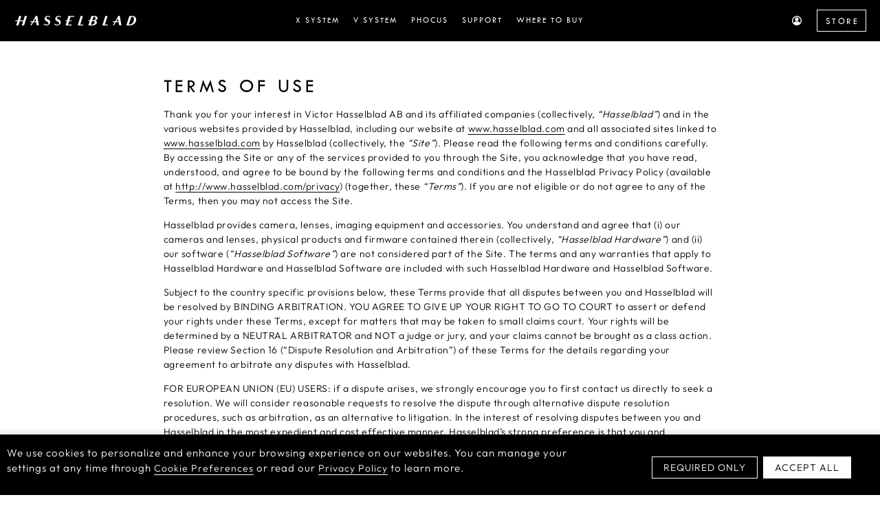

--- FILE ---
content_type: text/html
request_url: https://www.hasselblad.com/legal/terms/
body_size: 108674
content:
<!DOCTYPE html><html lang="en-us" id="hasselblad-www"><head><meta charSet="utf-8"/><meta http-equiv="x-ua-compatible" content="ie=edge"/><meta name="viewport" content="width=device-width, initial-scale=1, shrink-to-fit=no"/><style data-href="/styles.3e26ccb2e504d8fdee26.css">nav#global-navigation{width:100%;background-color:#000;height:60px}.header_sticky{position:-webkit-sticky;position:sticky;z-index:10}.header_wrap{height:100vh}.nav__wrapper{max-width:1280px;margin:auto;width:100%;height:100%;display:flex;align-items:center;justify-content:space-between}.logo{width:180px;height:20px;padding:0;margin-left:20px;background:transparent url(/assets/icons/logo-white.svg) no-repeat 50% 50%;display:block}.gn__menu{padding:0 0 0 20px;margin:0;height:100vh;width:100%;background-color:#000;position:absolute;top:60px;left:0;opacity:0;transform:none;display:none;flex-direction:column;justify-content:space-between;transition:all .1s;z-index:0}.show .gn__menu{transition:all .3s;opacity:1;-webkit-clip-path:polygon(0 0,100% 0,100% 100%,0 100%);clip-path:polygon(0 0,100% 0,100% 100%,0 100%);transform:translateZ(0);z-index:1000000;display:flex}.gn__menu ul{margin:0;padding:0;list-style:none}.gn__menu ul.gn__menu__aux{padding-bottom:80px}.gn__menu ul.gn__menu__aux li{padding-right:13px}.gn__menu ul.gn__menu__aux h2{font-size:14px;color:#fff;float:left;margin:0 0 20px 10px}.gn__menu__small{margin:0;list-style:none}.gn__menu__small button{background:none;border:none;padding:0;position:relative;height:60px;width:16px;outline:none}.gn__menu__small .close-icon,.gn__menu__small .menu-icon{width:16px;height:auto;transition:all .3s ease;opacity:0;position:absolute;left:0;top:50%;margin-top:-50%}.gn__menu__small .menu-icon{opacity:1;transform:rotate(180deg)}.show .gn__menu__small .close-icon{opacity:1}.show .gn__menu__small .menu-icon{transform:rotate(0);opacity:0}.gn__menu__small li,.gn__menu li{line-height:1em;padding:0 20px 0 0;display:flex;align-items:center}.gn__menu li.gn__menu__icon{display:block;float:left}.gn__menu li a{text-decoration:none}.gn__menu li h1{color:#fff;font-size:30px;margin:10px 0;padding:0}.gn__menu li a img{width:14px;float:left}.gn__menu .ln__store{background-color:transparent;font-family:Tw Cen,Arial,sans-serif;text-transform:uppercase;margin:14px 20px 14px 9px;padding:0 10px 0 12px;transition:all .2s ease-in-out;-webkit-appearance:none;border-radius:0;-webkit-border-radius:0;white-space:nowrap;text-decoration:none;background-color:#000;transition:all .5s;order:1;font-size:13px;color:#fff;letter-spacing:2.45px;text-align:center;line-height:32px;border:1px solid #fff}.gn__menu .ln__store:hover{border:1px solid #fff;color:#000;background-color:#fff}.gn__menu .ln_store_line,.gn__menu .ln_store_M{display:none}@media(max-width:767px){.gn__menu .ln_store_M{display:flex}.gn__menu .ln_store_line{display:flex;border:1px solid #fff;margin:24px 20px 24px 0}.ln__store{display:none}.nav__wrapper{display:block}nav#global-navigation{width:100%;background-color:#000;float:none}.nav-header{display:flex;align-items:center;justify-content:space-between;height:60px;width:100%}.gn__menu_wrapper{width:100%;background-color:#000;display:none;opacity:0;left:0;position:relative;height:100vh}.gn__menu{position:absolute;top:0;bottom:0;width:100%;overflow:hidden;padding-bottom:184px}.show .gn__menu_wrapper{transition:all .3s;opacity:1;display:block}.show .gn__menu,.show .gn__menu_wrapper{-webkit-clip-path:none;clip-path:none;transform:none}.gn_menu_body{overflow:auto;height:100%}.gn__menu ul.gn__menu__aux{padding-bottom:0;padding-top:20px;height:58px;position:fixed;bottom:0;width:100%;background-color:#000}.menu-opened{width:100%;overflow:hidden!important;box-sizing:border-box;position:fixed}.menu-opened #header{position:fixed;top:0;left:0;width:100%;height:100%;z-index:999999}.sticky .local-navigation{-webkit-transform:translateZ(0);position:fixed;top:0}}@media(min-width:768px){header.transparent{position:absolute;z-index:100000;width:100%}.transparent nav#global-navigation{background-color:transparent;position:absolute;opacity:1;transition:opacity .5s}.transparent.sticky nav#global-navigation{opacity:0}.gn__menu{position:static;height:60px;width:100%;justify-content:flex-end;display:flex;opacity:1;flex-direction:row}.transparent .gn__menu{background-color:transparent}.gn__menu ul,.show .gn__menu{display:flex}.gn__menu__small{display:none}.gn__menu li h1{color:#fff;font-size:12px;margin:0;padding:0;transition:color .4s}.gn__menu li h1:hover{color:#d95e00}.gn__menu li a img{width:14px}.gn__menu ul.gn__menu__aux{padding-bottom:0}.gn__menu ul.gn__menu__aux h2{display:none}.gn__menu_wrapper_middle{max-width:calc(100% - 345px)}.transparent .local-navigation{opacity:0}.transparent .ln__bar{background-color:#000}.sticky .local-navigation{position:fixed;top:0}}@media(min-width:768px)and (max-width:959px){.gn_menu_body li{padding-right:12px}}@media(min-width:960px){.gn__menu_wrapper_last{min-width:200px}}@media(min-width:1200px){.ln__row{margin-left:auto}.ln__button{margin-left:20px;word-wrap:break-word;white-space:pre-wrap;transition:color .3s ease}.ln__button:hover{color:#d95e00}.ln__wrapper{width:100%;max-width:1280px;transition:background-color .3s;display:flex;justify-content:space-between;align-items:center;margin:auto;height:64px;padding-right:20px;position:relative}}@media(max-width:1199px){.sticky .ln__bar.double_menu{height:104px}.ln__line{position:absolute;background-color:#d8d8d8;bottom:-1px;height:1px;width:calc(100% - 40px);z-index:2;margin:0 20px}.ln__menu{top:116px}.sticky .ln__menu{top:56px}.ln__wrapper{width:100%;max-width:1280px;transition:background-color .3s;display:flex;justify-content:space-between;align-items:center;margin:auto;height:56px;padding-right:20px;position:relative}.ln__row{position:absolute;bottom:-48px;background-color:#262b2e;width:100%;height:48px;overflow-x:scroll;overflow-y:hidden;scrollbar-width:none;-webkit-overflow-scrolling:touch;-ms-overflow-style:none;overflow:-moz-scrollbars-none;z-index:1}.ln__row::-webkit-scrollbar{display:none}.ln__row:after{box-sizing:inherit;content:"";position:absolute;right:0;width:32px;height:100%;background-image:linear-gradient(90deg,rgba(35,37,38,0),#232526);top:0;pointer-events:none}.sticky .ln__row{top:56px}.sticky .ln__row,.sticky .ln__row ul{background-color:#000}.ln__row ul{background-color:#262b2e}.sticky .ln__row:after{box-sizing:inherit;content:"";position:absolute;right:0;width:32px;height:100%;background-image:linear-gradient(90deg,rgba(35,37,38,0),#000);top:0;pointer-events:none}.ln__button{margin-left:37px;white-space:nowrap}.ln__button:first-child{margin-left:20px}.ln__button:last-child{padding-right:20px}}.local-navigation{width:100%;top:60px;z-index:100001}.transparent.sticky .local-navigation{opacity:1}.sticky.has-subnav+main{margin-top:60px}.ReactModal__Body--open .sticky .local-navigation{display:none}.ln__bar{background-color:#262b2e;width:100%;transition:background-color .3s}.sticky .ln__bar{background-color:#000}.ln__heading{padding:14px 20px;float:left;color:#fff;font-size:13px;font-family:Tw Cen,Arial,sans-serif;text-transform:uppercase;letter-spacing:.167em;display:flex;align-items:center;line-height:18px}.ln__heading:hover{cursor:pointer}.ln__heading a{float:left;margin-right:10px;color:#fff;pointer-events:none}.ln__heading:after{transform:rotate(0deg);content:"";float:right;margin-right:4px;width:10px;background-image:url(/assets/icons/menu-arrow-down.svg);height:8px;background-repeat:no-repeat;background-position:0 100%;transition:transform .3s;flex:0 0 10px}.ln__heading.open:after{transform:rotate(-180deg)}.ln__row{margin-top:0;margin-bottom:0}.ln__row,.ln__row ul{padding:0;display:flex;align-items:center}.ln__row ul{list-style:none;flex:1 1;height:48px;margin:0;overflow-x:scroll;position:relative;scrollbar-width:none;-webkit-overflow-scrolling:touch;-ms-overflow-style:none;overflow:-moz-scrollbars-none}.ln__row ul::-webkit-scrollbar{display:none}.ln__row li{height:48px;margin-top:0;margin-bottom:0;padding:0;display:flex;align-items:center;flex-shrink:0}.ln__button{list-style:none;font-family:Tw Cen,Arial,sans-serif;font-size:12px;letter-spacing:.167em;color:#fff;text-align:left;line-height:16px;text-decoration:none;text-transform:uppercase;cursor:pointer;padding:16px 0}.ln__button.active{color:hsla(0,0%,100%,.45)}.ln__cta{color:#000;background-color:transparent;font-family:Tw Cen,Arial,sans-serif;font-size:13px;text-transform:uppercase;padding:8px 10px;letter-spacing:.15em;transition:all .2s ease-in-out;-webkit-appearance:none;border-radius:0;-webkit-border-radius:0;white-space:nowrap;text-decoration:none;margin-left:20px;background-color:#fff;transition:all .5s;order:1;line-height:16px}@media screen and (min-width:768px){.ln__cta:hover{background-color:#d95e00;color:#fff}}.ln__menu{width:100%;z-index:999999;float:left;display:none;height:100vh;position:absolute;background-color:transparent;transition:background-color .4s;transition-delay:1s}.ln__menu.show{display:block;background-color:rgba(0,0,0,.5)}.ln__menu ul{padding:20px;margin:0;background-color:hsla(0,0%,100%,.4);transition:background-color 1s}.ln__menu.show ul{background-color:#fff}.ln__menu ul li{max-width:1280px;font-size:13px;font-family:Tw Cen,Arial,sans-serif;text-transform:uppercase;letter-spacing:.167em;list-style-type:none;margin:auto auto 16px}.ln__menu ul li a{text-decoration:none;display:inline-block;height:inherit}.ln__menu ul li a.current{color:#d95e00}@media(min-width:1320px){.ln__menu ul li{padding:0 20px}}.touchDisable{touch-action:none}@font-face{font-family:outfit;src:url(/assets/fonts/outfit/Outfit-Light.ttf);src:url(/assets/fonts/outfit/Outfit-Light.ttf) format("truetype");font-display:swap}@font-face{font-family:Tw Cen;src:url(/assets/fonts/8624165c-9e93-4346-a219-990b0d920759.eot?#iefix);src:url(/assets/fonts/8624165c-9e93-4346-a219-990b0d920759.eot?#iefix) format("eot"),url(/assets/fonts/6630f703-611d-4ffb-9b65-f9ba9ab9bc0a.woff2) format("woff2"),url(/assets/fonts/1518dba1-9cea-4db9-9dd8-e6512b98bf36.woff) format("woff"),url(/assets/fonts/2e7bc211-9848-41db-bd5d-6fbdaa7f3861.ttf) format("truetype");font-display:swap}html{height:100%}article,aside,footer,header,hgroup,main,nav,section{display:block}*{box-sizing:border-box}body{height:100%;width:100%;margin:0;padding:0;font-family:outfit,Helvetica Neue,Arial,Verdana,sans-serif;font-size:14px;line-height:2em;letter-spacing:.04em;color:#000;-webkit-font-smoothing:antialiased;-moz-osx-font-smoothing:grayscale}.copyright,h1,h2,h3,h4,h5,pre{font-family:Tw Cen,Helvetica Neue,Arial,Verdana,sans-serif;text-transform:uppercase;font-weight:400;margin:2em 0 .5em;letter-spacing:.167em;line-height:calc(1em + 4px)}h1 strong,h2 strong,h3 strong,h4 strong,h5 strong{font-weight:400;color:#d95e00}p{line-height:1.5em}a{color:#000;text-underline-position:under}input[type=email],input[type=number],input[type=password],input[type=text]{padding:5px 2px;overflow:hidden;text-overflow:ellipsis;white-space:nowrap;height:31px;line-height:1em;border:none;border-bottom:1px solid #000;color:#000;letter-spacing:.04em;font-weight:400;font-size:14px;margin:0;width:100%;outline:0;font-family:outfit,Helvetica Neue,Arial,Verdana,sans-serif;background-color:transparent}input[type=checkbox]{vertical-align:middle;margin:20px 10px 20px 0;opacity:0;position:absolute}input[type=checkbox]+label{position:relative;cursor:pointer;padding:0}input[type=checkbox]+label:before{content:"";margin-right:10px;display:inline-block;vertical-align:text-top;width:12px;height:12px;background:transparent;border:1px solid #666}input[type=checkbox].loading+label:before{background:url(/assets/icons/loading-indicator.svg) no-repeat;border-color:transparent;background-size:20px;background-position:50%}input[type=checkbox].loading:checked+label:after{opacity:0}input[type=checkbox]:checked+label:after{content:"";position:absolute;left:5px;top:-5px;width:7px;height:13px;transform:rotate(45deg);border-bottom:3px solid #d95e00;border-right:3px solid #d95e00}.footer__newsletter input{border-bottom:1px solid #fff;color:#fff}input.error{background:url(/assets/icons/warning.svg) no-repeat 100% transparent;background-size:18px;background-position-x:98%}input[disabled=disabled]{color:#e6e6e6;background:#fff;border-bottom:1px solid #e6e6e6}select{overflow:hidden;text-overflow:ellipsis;white-space:nowrap;height:31px;line-height:1.6em;border:none;border-bottom:1px solid #000;color:#000;letter-spacing:.04em;font-weight:400;font-size:14px;margin:0;width:100%;background-color:#fff;border-radius:0;-webkit-appearance:none;-moz-appearance:none;text-indent:.01px;text-overflow:"";padding:5px 26px 5px 2px;background:url(/assets/icons/arrow-down-active.svg) no-repeat 100% transparent;outline:0;font-family:outfit,Helvetica Neue,Arial,Verdana,sans-serif;text-transform:none}.footer__newsletter select{color:#fff;border-bottom:1px solid #fff;background-color:#000}.footer__newsletter select option{background-color:#000;padding:3px 10px}label>div{text-align:left;font-size:12px;text-transform:uppercase;margin:20px auto auto;font-family:Tw Cen,Helvetica Neue,Arial,Verdana,sans-serif;transition:all .3s ease-in;opacity:1}label>div>span{display:none}label>div>span.error{color:#cb2d2d}label>div>span.show{display:block}#hasselblad-www .cc-window{background-color:transparent}#hasselblad-www .cc-window a{color:#fff;border-bottom:1px solid #fff}#hasselblad-www .cc-window a:hover{text-decoration:none!important}#hasselblad-www .cc-window .cc-check-title{font-size:1.125rem}#hasselblad-www .cc-bar{background-color:#000}#hasselblad-www .cc-bar .cc-dialog{max-width:1260px!important}#hasselblad-www .cc-bar .cc-dialog .cc-consent-confirm{background:#000;height:32px}#hasselblad-www .cc-bar .cc-dialog .cc-content{padding:0}#hasselblad-www .cc-bar .cc-dialog .cc-content .cc-body{padding:8px 0}#hasselblad-www .cc-bar .cc-dialog .cc-content .cc-footer{margin-top:0;padding:.5rem 0 1.5rem}#hasselblad-www .cc-bar .cc-header{display:none!important}#hasselblad-www .cc-btn,#hasselblad-www .cc-text{font-size:14px;line-height:2em;letter-spacing:.04em;-webkit-font-smoothing:antialiased;-moz-osx-font-smoothing:grayscale;color:#fff!important}#hasselblad-www .cc-btn{height:24px;font-size:.75rem;border:1px solid #fff;cursor:pointer;display:flex;justify-content:center;align-items:center;text-decoration:none;transition:color .15s ease-in-out,background-color .15s ease-in-out,border-color .15s ease-in-out;font-weight:400;line-height:1.5;text-align:center;vertical-align:middle;-webkit-user-select:none;-ms-user-select:none;user-select:none;border-radius:0;text-transform:uppercase;-webkit-appearance:button;overflow:visible;letter-spacing:normal;word-spacing:normal;white-space:pre;padding:0 1rem;color:#fff;background-color:transparent}#hasselblad-www button.cc-consent-prefernces{display:none}#hasselblad-www .cc-consent-accept{color:#000!important;background-attachment:scroll;background-clip:border-box;background-color:#fff;background-image:none;background-origin:padding-box}#hasselblad-www .cc-modal .cc-check-wrapper{margin-top:0;cursor:pointer;text-transform:none;font-family:outfit,Helvetica Neue,Arial,Verdana,sans-serif}#hasselblad-www .cc-modal .cc-dialog .cc-body,#hasselblad-www .cc-modal .cc-dialog .cc-footer{padding:0}#hasselblad-www .cc-mask{background:rgba(0,0,0,.5)}#hasselblad-www .cc-check-wrapper,#hasselblad-www .cc-check-wrapper:before{border:none}#hasselblad-www .cc-desc{margin:24px}#hasselblad-www .cc-desc a{color:#d95e00!important}#hasselblad-www .cc-window *{font-size:.875rem;letter-spacing:1px;color:rgba(0,0,0,.65)}#hasselblad-www .cc-window .cc-dialog{max-width:958px}#hasselblad-www .cc-window .cc-dialog .cc-header{display:flex;flex-shrink:0;align-items:center;justify-content:space-between;padding:1.5rem;border-bottom:1px solid #dee2e6}#hasselblad-www .cc-window .cc-dialog .cc-header .cc-title{font-size:1.25rem;display:block;padding:0;letter-spacing:2px;text-transform:uppercase;font-family:Tw Cen,Helvetica Neue,Arial,Verdana,sans-serif}#hasselblad-www .cc-window .cc-dialog .cc-close{margin:0;padding:0}#hasselblad-www .cc-window .cc-dialog .cc-close svg{display:none}#hasselblad-www .cc-window .cc-dialog .cc-close:after{transition:none;background:transparent;content:"";display:inline-block;width:24px;height:24px;margin-right:8px;background-image:url("data:image/svg+xml;charset=utf-8,%3Csvg version='1.1' xmlns='http://www.w3.org/2000/svg' width='32' height='32' viewBox='0 0 32 32'%3E%3Ctitle%3Eclose-circle%3C/title%3E%3Cpath opacity='0.6141249999999999' fill='%23000' d='M17.563 16.035l3.16 3.125c0.421 0.448 0.421 1.151 0 1.597-0.446 0.421-1.149 0.421-1.597 0l-3.125-3.16-3.125 3.16c-0.448 0.421-1.151 0.421-1.597 0-0.421-0.446-0.421-1.149 0-1.597l3.16-3.125-3.16-3.125c-0.421-0.448-0.421-1.151 0-1.597 0.446-0.421 1.149-0.421 1.597 0l3.125 3.16 3.125-3.16c0.448-0.421 1.151-0.421 1.597 0 0.421 0.446 0.421 1.149 0 1.597l-3.16 3.125zM16 31.59c-8.591 0-15.556-6.964-15.556-15.556s6.964-15.556 15.556-15.556c8.591 0 15.556 6.964 15.556 15.556s-6.964 15.556-15.556 15.556zM16 29.368c7.364 0 13.333-5.97 13.333-13.333s-5.97-13.333-13.333-13.333c-7.364 0-13.333 5.97-13.333 13.333s5.97 13.333 13.333 13.333z'/%3E%3C/svg%3E");background-repeat:no-repeat;background-position:50%;background-size:cover}#hasselblad-www .cc-window .cc-dialog .cc-footer{padding:1.5rem .75rem}#hasselblad-www .cc-window .cc-dialog .cc-footer button{height:32px}#hasselblad-www .cc-window .cc-dialog .cc-footer .cc-consent-confirm{background:#000}#hasselblad-www .cc-window .cc-dialog .cc-footer .cc-consent-confirm:disabled{color:#333!important}#hasselblad-www .cc-window .cc-body{padding:32px 48px}#hasselblad-www .cc-window .cc-body .cc-text{font-size:.9375rem;line-height:1.5}#hasselblad-www .cc-window .cc-body .cc-check-content{margin-left:16px}@media (min-width:768px){#hasselblad-www .cc-window .cc-dialog .cc-header{padding:2rem 3rem}#hasselblad-www .cc-title{display:none}#hasselblad-www .cc-modal .cc-dialog .cc-body{padding:32px 48px}#hasselblad-www .cc-modal .cc-dialog .cc-body .cc-desc{margin-top:8px}#hasselblad-www .cc-modal .cc-dialog .cc-footer{padding:1.5rem .75rem}#hasselblad-www .cc-bar .cc-dialog .cc-content .cc-footer{padding:1.5rem 2rem}}#hasselblad-www .cc-check-input{transition:none;opacity:1}#hasselblad-www .cc-check-input:before{transform:scale(1);transition:none;background:transparent;content:"";display:inline-block;width:24px;height:24px;margin-right:8px;background-repeat:no-repeat;background-position:50%;background-size:cover;background-image:url("data:image/svg+xml;charset=utf-8,%3Csvg t='1684921948784' class='icon' viewBox='0 0 1024 1024' version='1.1' xmlns='http://www.w3.org/2000/svg' p-id='1616' width='200' height='200'%3E%3Cpath d='M512 1024C229.216 1024 0 794.784 0 512S229.216 0 512 0s512 229.216 512 512-229.216 512-512 512z m0-73.152c242.368 0 438.848-196.48 438.848-438.848 0-242.368-196.48-438.848-438.848-438.848C269.632 73.152 73.152 269.632 73.152 512c0 242.368 196.48 438.848 438.848 438.848z' fill='%23000000' p-id='1617'/%3E%3C/svg%3E")}#hasselblad-www .cc-check-input:after{transition:none;border:none}#hasselblad-www .cc-check-input:checked{transition:none;background:transparent;content:"";display:inline-block;width:24px;height:24px;margin-right:8px;fill:rgba(0,0,0,.85);background-image:url("[data-uri]");background-repeat:no-repeat;background-position:50%;background-size:cover}@media (min-width:768px){#hasselblad-www .cc-check-input:before,#hasselblad-www .cc-check-input:checked{width:32px;height:32px}}#as-show-cookie-popup{cursor:pointer}[data-test-locator=buttonEChat]:active,[data-test-locator=buttonEChat]:focus{outline:none}#service-support>figure[class*=echat]{z-index:2000}.footer__newsletter{background:#000;color:#fff;text-align:center;width:100%;float:left;padding-top:38px;padding-bottom:40px}.footer__newsletter .newsletter_content h1{font-size:20px;line-height:24px;letter-spacing:2.22px;margin-bottom:16px}.footer__newsletter .newsletter_content p{font-size:14px;line-height:20px;letter-spacing:0;color:hsla(0,0%,100%,.65)}.footer__newsletter .newsletter_content p:last-child{margin-bottom:4px}.footer__newsletter label>div{margin-top:28px}.footer__newsletter label>div span{letter-spacing:1px}.footer__newsletter .cta{color:#fff;border-color:#fff;margin-top:16px}.footer__newsletter .cta:hover{background-color:#fff;color:#000}.newsletter-message-content{visibility:hidden;max-width:325px;text-align:left;font-size:12px;text-transform:uppercase;margin:-15px auto auto;font-family:Tw Cen,Helvetica Neue,Arial,Verdana,sans-serif;transition:all .3s ease-in;opacity:1;line-height:18px;height:18px;text-align:center}.newsletter-message-show{visibility:visible}.newsletter-message-content span{display:block;font-family:Tw Cen,Helvetica Neue,Arial,Verdana,sans-serif;font-size:10px;letter-spacing:1px}.newsletter-message-content .filed{color:#d95e00}.newsletter-message-content .scussed{color:#fff}.cta .disabled:hover{color:#000;border:#fff}.cta-row .cta.loading:hover{color:transparent}footer{width:100%;float:left;background-color:#000;padding-bottom:64px}.footnotes{width:100%;max-width:1200px;margin:auto;clear:both;display:flex;justify-content:space-between;border-top:1px solid #979797;flex-direction:row-reverse}.legal{clear:both;padding:16px 0;display:inline-block;color:hsla(0,0%,100%,.65);font-size:14px;line-height:18px;letter-spacing:.25px;min-width:156px}.legal a,.legal span{width:100%;float:left;text-align:center;text-decoration:none}.legal.legal-platform-pc{display:flex}.legal.legal-platform-mobile{display:none}.legal .legal-logo{margin-left:0}.legal a{color:hsla(0,0%,100%,.65);transition:color .3s ease}.legal a:hover{color:#fff}.language-selector{max-width:174px;clear:both;border-bottom:1px solid hsla(0,0%,100%,.65);width:100%;display:inline-flex;align-items:center;padding-top:22px;margin-bottom:auto}.language-selector select{background-color:#000;color:hsla(0,0%,100%,.65);background-position:calc(100% - 4px) 50%;background-image:url("[data-uri]")}.language-icon{background-image:url("[data-uri]");display:block;width:18px;height:18px;margin:0 10px 0 0;background-size:100%;background-repeat:no-repeat}@media (min-width:769px){.legal a,.legal span{text-align:left;width:auto;margin:12px 12px 0}.legal-links-box{display:flex;justify-content:center}.legal a:last-child{margin-right:0}.language-selector{border:none;margin-left:16px}.language-selector .language-icon{margin-top:3px}.language-selector .languageSelectorFooter{border-bottom:1px solid hsla(0,0%,100%,.65)}}.social{width:100%;float:left;background-color:#000;padding-bottom:48px;display:flex}.social,.social a{justify-content:center;align-items:center}.social a{width:32px;height:32px;border-radius:50%;border:1px solid #fff;display:inline-flex;margin-right:8px;opacity:.45;transition:opacity .3s ease}.social a:hover{opacity:1}.social a:last-child{margin-right:0}.social__icon{width:16px;vertical-align:middle;margin:0 7px}.social.wechat-qr{height:auto;padding:40px}.social.wechat-qr img{width:320px}.footer-wrapper{float:left;width:100%;padding-bottom:48px}.footer__menu{width:100%;max-width:1200px;margin:auto;padding:0;border-top:1px solid #979797}.footer__menu__section{width:100%;float:left;text-align:left;padding-left:8px;padding-right:8px}.footer__menu__section .footer__menu__section__toggle{display:none}.footer__menu__section ul{list-style:none;margin:0 0 24px;padding:0}.footer__menu__section ul:last-child{margin-bottom:0}.footer__menu__section ul li{line-height:18px}.footer__menu__section h1{font-size:20px;line-height:24px;letter-spacing:2px;margin-top:0;margin-bottom:32px;color:#fff;transition:color .3s ease}.footer__menu__section a:hover h1{color:#d95e00}.footer__menu__section:nth-child(-n+4){padding-top:48px;padding-bottom:48px}.footer__menu__section a{font-size:14px;line-height:18px;letter-spacing:.25px;display:inline-block;color:hsla(0,0%,100%,.65);text-decoration:none;color:#666}.footer__menu__section .group{text-decoration:none;color:hsla(0,0%,100%,.65);margin-top:0;transition:color .3s ease}.footer__menu__section .group:hover{color:#fff}.footer__newsletter .newsletter_content p a{transition:color .3s ease}.footer__newsletter .newsletter_content p a:hover{color:#d95e00}.footer__newsletter label>input.error{background:none}.footer__newsletter label>div>span.error{font-size:9px;color:#cb2d2d;letter-spacing:.9px;line-height:12px}.footer__newsletter label[for=country]>div{margin-top:12px}@media (min-width:769px){.footer__menu__section{width:25%;float:left}}.cookies{position:fixed;bottom:0;left:0;background:#000;color:#fff;width:100%;line-height:1.5;z-index:1000001}.cookies .cookies-wrapper{max-width:1260px;margin:auto;padding:1rem 1rem .5rem;align-items:center;justify-content:space-between;display:flex;flex-direction:column}.cookies .content{margin-bottom:.5rem;padding-bottom:.5rem}.cookies button.close{background:none;border:none;position:static;text-decoration:none;transition:color .15s ease-in-out,background-color .15s ease-in-out,border-color .15s ease-in-out;cursor:pointer;padding:0 1rem .5rem}.cookies button.close img{width:20px;display:block}.cookies p{margin-right:20px}.cookies a{color:#fff}.cookies .cookie-bar-btn-wrap{display:flex;padding-top:.25rem}.cookies .cookie-bar-btn{height:24px;font-size:.75rem;border:1px solid #fff;cursor:pointer;display:flex;justify-content:center;align-items:center;text-decoration:none;transition:color .15s ease-in-out,background-color .15s ease-in-out,border-color .15s ease-in-out;font-weight:400;line-height:1.5;text-align:center;vertical-align:middle;-webkit-user-select:none;-ms-user-select:none;user-select:none;border-radius:0;text-transform:uppercase;-webkit-appearance:button;overflow:visible;letter-spacing:.15em;word-spacing:normal;white-space:pre;padding:0 1rem;margin:0 .25rem .5rem;font-family:Tw Cen}.cookies .cookie-popup-entrance{color:#fff;background-color:transparent}.cookies .cookie-accept-all{color:#000;background-color:#fff;border:0}.cookies .flex{display:flex;width:calc(100% - 52px)}@media (max-width:1199.98px){.cookies .cookie-bar{letter-spacing:0}}@media (max-width:575.98px){.modal-open{overflow:hidden!important}.cookie-bar .cookie-bar-btn-wrap{width:100%;align-items:flex-end}.cookie-bar .content{font-size:.75rem}.cookies .flex{flex-wrap:wrap}}@media (min-width:576px){.cookies .cookies-wrapper{flex-direction:row}.cookies .content{padding-right:1rem;margin-bottom:0;flex:1 1 auto}.cookies .cookie-bar-btn-wrap{padding-top:0}}@media (min-width:769px){.footer__menu__section .footer__menu__section__list{max-height:none!important;opacity:1!important}}@media (max-width:768px){footer{padding-left:48px;padding-right:48px;padding-bottom:16px}.footer-wrapper{padding-bottom:0}.footer__menu__section{padding-bottom:2px;padding:0!important;border-bottom:1px solid #979797}.footer__menu__section a{position:relative}.footer__menu__section a .footer__menu__section__toggle{width:100%;height:100%;position:absolute;top:0;display:block;pointer-events:auto;cursor:pointer}.footer__menu__section .footer__menu__section__toggle .footer__menu__section__toggle__button{display:inline-block;width:16px;height:16px;position:absolute;right:0;top:50%;transition:transform .3s ease;background-image:url("[data-uri]");background-size:10px;transform:translateY(-50%) rotate(0deg);background-repeat:no-repeat;transform-origin:center;background-position:50%}.footer__menu__section .footer__menu__section__toggle.footer__menu__section__toggle_active .footer__menu__section__toggle__button{transform:translateY(-50%) rotate(135deg)}.footer__menu__section .footer__menu__section__list{opacity:1;overflow:hidden;transition:max-height .6s ease,opacity .6s ease}.footer__menu__section ul:last-child{padding-bottom:24px}.footer__menu__section h1{font-size:16px;line-height:18px;margin-top:24px!important;margin-bottom:22px;padding-right:24px}.footer__menu__section>a{pointer-events:none;width:100%}.footer__menu__section a:hover h1{color:#fff}.footer__menu__section .group{font-size:14px;line-height:19px;letter-spacing:.19px;color:#fff}.footnotes{border-top:none;display:block;flex-direction:row}.legal{padding-top:32px;display:flex;flex-wrap:wrap;justify-content:space-between}.legal.legal-platform-pc{display:none}.legal.legal-platform-mobile{display:block;padding:32px 0 0}.legal-links-box{padding-top:0}.legal .legal-logo{margin-bottom:24px;text-align:left;font-size:16px;line-height:22px;letter-spacing:.25px}.legal a{color:#fff;width:calc(50% - 18px);text-align:left;margin-bottom:16px}.language-selector{max-width:none;border-bottom:1px solid #979797;padding-top:0}.language-selector .language-icon{width:16px;height:16px;margin-right:6px;background-image:url("[data-uri]")}.language-selector .languageSelectorFooter{text-transform:uppercase;font-family:Tw Cen;padding-top:23px;padding-bottom:23px;height:64px;color:#fff;font-size:16px;line-height:18px;letter-spacing:2px;background-image:url("[data-uri]")}.footer__newsletter{padding-top:8px;padding-bottom:20px}.footer__newsletter .newsletter_content h1{font-size:16px;line-height:20px;letter-spacing:2px}.footer__newsletter .newsletter_content p{font-size:12px;line-height:16px;letter-spacing:0}.footer__newsletter label>div{margin-top:24px}.footer__newsletter .cta{margin-top:12px}.footer__newsletter label>div,.footer__newsletter label>div span,.footer__newsletter label>input,.footer__newsletter label>select{text-align:center}.footer__newsletter label>div,.footer__newsletter label>input,.footer__newsletter label>select{max-width:none}.footer__newsletter>.fnl__wrapper{padding-left:0;padding-right:0}.social{padding-bottom:32px;flex-wrap:wrap}.social a{margin-left:4px;margin-right:4px;margin-bottom:8px;width:40px;height:40px}.social a img{vertical-align:initial;margin:0 11px}}.cta-row{float:left;width:100%;margin:20px 0;display:flex;flex-wrap:wrap}.cta-row a:not(:last-child),.cta-row button:not(:last-child){margin-right:8px}.center-center .cta-row,.center .cta-row,.video-overlay .cta-row{justify-content:center}.et .cta-row{margin-top:0}.cta{border:1px solid #000;background-color:transparent;font-family:Tw Cen;font-size:12px;text-transform:uppercase;padding:6px 12px;letter-spacing:.15em;transition:all .2s ease-in-out;-webkit-appearance:none;border-radius:0;-webkit-border-radius:0;white-space:nowrap;text-decoration:none;margin-top:10px;line-height:22px;color:#000}.cta .btn-icon{display:inline-block;position:relative;width:14px;height:15px;top:3px;margin-left:4px}.cta .btn-icon.learn-more{width:6px}.cta .btn-icon img{width:100%;height:auto;position:absolute;top:50%;transform:translateY(-50%);left:0;opacity:0;transition:all .2s ease-in-out}.cta .btn-icon img.normal-icon{opacity:1}.cta .btn-icon img.hover-icon{opacity:0}@media(min-width:767px){.cta:hover{background-color:#000;color:#fff}.cta:hover .btn-icon img.normal-icon{opacity:0}.cta:hover .btn-icon img.hover-icon{opacity:1}}.cta.disabled,.cta.disabled:hover{background-color:transparent;color:grey;border-color:grey}.cta.loading{background:url(/assets/icons/loading-indicator.svg) no-repeat 50% transparent;background-size:contain;color:transparent;background-color:#000}.cta.done{background:url(/assets/icons/checkmark.svg) no-repeat 50% transparent;background-size:contain;color:transparent;background-color:#000}.cta.secondary{margin-top:-20px;border:none;font-family:outfit,Helvetica Neue,Arial,Verdana,sans-serif;font-size:14px;text-transform:none;letter-spacing:.04em;white-space:normal}.et.left .cta.secondary{padding-left:0;margin-top:0}.cta.secondary span{border-bottom:1px solid #000;transition:border-bottom .5s}.cta.secondary span:after{content:" \27F6";opacity:0;transition:opacity .5s;margin-left:4px;position:absolute}.cta.cta.secondary:hover{background:initial;color:initial;text-decoration:none}.cta.secondary:hover span{border-bottom:1px solid transparent}.cta.secondary:hover span:after{opacity:1}.cta.button.cta-theme-white{color:#fff;border-color:#fff}@media(min-width:767px){.cta.button.cta-theme-white:hover{background-color:#fff;color:#000}}.cta.secondary.cta-theme-white{color:#fff!important}.cta.secondary.cta-theme-white:hover span{border-bottom:1px solid transparent}.cta.secondary.cta-theme-white span{border-bottom:1px solid #fff}.video-btn-modal,.youtube-btn-modal{overflow:hidden!important}.video-btn-modal .modal__content{display:flex;position:relative;width:100%;height:100%;max-width:100%;max-height:100%;justify-content:center;overflow:hidden;align-items:center}.video-btn-modal .modal__wrapper .video-js{padding-top:0!important;height:100%}.video-btn-modal .modal__wrapper{position:relative;width:1200px;height:675px;margin-top:80px;margin-bottom:60px;max-height:100%}@media(max-width:1200px){.video-btn-modal .modal__wrapper{width:960px;height:540px}}@media(max-width:960px){.video-btn-modal .modal__wrapper{width:768px;height:432px}}@media(max-width:768px){.video-btn-modal .modal__wrapper{width:576px;height:324px}}@media(max-width:576px){.video-btn-modal .modal__wrapper{height:280px;width:90%}}.video-btn-modal .close{position:absolute;right:10px;top:10px;z-index:99;outline:none;cursor:pointer;opacity:.7;transition:opacity .3s}.modal .close{outline:none}.video-btn-modal .close:hover{opacity:1}.video-btn-modal video{outline:none}.logout-btn{margin-left:auto}.video-js .vjs-big-play-button .vjs-icon-placeholder:before,.video-js .vjs-modal-dialog,.vjs-button>.vjs-icon-placeholder:before,.vjs-modal-dialog .vjs-modal-dialog-content{position:absolute;top:0;left:0;width:100%;height:100%}.video-js .vjs-big-play-button .vjs-icon-placeholder:before,.vjs-button>.vjs-icon-placeholder:before{text-align:center}@font-face{font-family:VideoJS;src:url([data-uri]) format("woff");font-weight:400;font-style:normal}.video-js .vjs-big-play-button .vjs-icon-placeholder:before,.video-js .vjs-play-control .vjs-icon-placeholder,.vjs-icon-play{font-family:VideoJS;font-weight:400;font-style:normal}.video-js .vjs-big-play-button .vjs-icon-placeholder:before,.video-js .vjs-play-control .vjs-icon-placeholder:before,.vjs-icon-play:before{content:"\F101"}.vjs-icon-play-circle{font-family:VideoJS;font-weight:400;font-style:normal}.vjs-icon-play-circle:before{content:"\F102"}.video-js .vjs-play-control.vjs-playing .vjs-icon-placeholder,.vjs-icon-pause{font-family:VideoJS;font-weight:400;font-style:normal}.video-js .vjs-play-control.vjs-playing .vjs-icon-placeholder:before,.vjs-icon-pause:before{content:"\F103"}.video-js .vjs-mute-control.vjs-vol-0 .vjs-icon-placeholder,.vjs-icon-volume-mute{font-family:VideoJS;font-weight:400;font-style:normal}.video-js .vjs-mute-control.vjs-vol-0 .vjs-icon-placeholder:before,.vjs-icon-volume-mute:before{content:"\F104"}.video-js .vjs-mute-control.vjs-vol-1 .vjs-icon-placeholder,.vjs-icon-volume-low{font-family:VideoJS;font-weight:400;font-style:normal}.video-js .vjs-mute-control.vjs-vol-1 .vjs-icon-placeholder:before,.vjs-icon-volume-low:before{content:"\F105"}.video-js .vjs-mute-control.vjs-vol-2 .vjs-icon-placeholder,.vjs-icon-volume-mid{font-family:VideoJS;font-weight:400;font-style:normal}.video-js .vjs-mute-control.vjs-vol-2 .vjs-icon-placeholder:before,.vjs-icon-volume-mid:before{content:"\F106"}.video-js .vjs-mute-control .vjs-icon-placeholder,.vjs-icon-volume-high{font-family:VideoJS;font-weight:400;font-style:normal}.video-js .vjs-mute-control .vjs-icon-placeholder:before,.vjs-icon-volume-high:before{content:"\F107"}.video-js .vjs-fullscreen-control .vjs-icon-placeholder,.vjs-icon-fullscreen-enter{font-family:VideoJS;font-weight:400;font-style:normal}.video-js .vjs-fullscreen-control .vjs-icon-placeholder:before,.vjs-icon-fullscreen-enter:before{content:"\F108"}.video-js.vjs-fullscreen .vjs-fullscreen-control .vjs-icon-placeholder,.vjs-icon-fullscreen-exit{font-family:VideoJS;font-weight:400;font-style:normal}.video-js.vjs-fullscreen .vjs-fullscreen-control .vjs-icon-placeholder:before,.vjs-icon-fullscreen-exit:before{content:"\F109"}.vjs-icon-square{font-family:VideoJS;font-weight:400;font-style:normal}.vjs-icon-square:before{content:"\F10A"}.vjs-icon-spinner{font-family:VideoJS;font-weight:400;font-style:normal}.vjs-icon-spinner:before{content:"\F10B"}.video-js.video-js:lang(en-AU) .vjs-subs-caps-button .vjs-icon-placeholder,.video-js.video-js:lang(en-GB) .vjs-subs-caps-button .vjs-icon-placeholder,.video-js.video-js:lang(en-IE) .vjs-subs-caps-button .vjs-icon-placeholder,.video-js.video-js:lang(en-NZ) .vjs-subs-caps-button .vjs-icon-placeholder,.video-js .vjs-subs-caps-button .vjs-icon-placeholder,.video-js .vjs-subtitles-button .vjs-icon-placeholder,.vjs-icon-subtitles{font-family:VideoJS;font-weight:400;font-style:normal}.video-js.video-js:lang(en-AU) .vjs-subs-caps-button .vjs-icon-placeholder:before,.video-js.video-js:lang(en-GB) .vjs-subs-caps-button .vjs-icon-placeholder:before,.video-js.video-js:lang(en-IE) .vjs-subs-caps-button .vjs-icon-placeholder:before,.video-js.video-js:lang(en-NZ) .vjs-subs-caps-button .vjs-icon-placeholder:before,.video-js .vjs-subs-caps-button .vjs-icon-placeholder:before,.video-js .vjs-subtitles-button .vjs-icon-placeholder:before,.vjs-icon-subtitles:before{content:"\F10C"}.video-js .vjs-captions-button .vjs-icon-placeholder,.video-js:lang(en) .vjs-subs-caps-button .vjs-icon-placeholder,.video-js:lang(fr-CA) .vjs-subs-caps-button .vjs-icon-placeholder,.vjs-icon-captions{font-family:VideoJS;font-weight:400;font-style:normal}.video-js .vjs-captions-button .vjs-icon-placeholder:before,.video-js:lang(en) .vjs-subs-caps-button .vjs-icon-placeholder:before,.video-js:lang(fr-CA) .vjs-subs-caps-button .vjs-icon-placeholder:before,.vjs-icon-captions:before{content:"\F10D"}.video-js .vjs-chapters-button .vjs-icon-placeholder,.vjs-icon-chapters{font-family:VideoJS;font-weight:400;font-style:normal}.video-js .vjs-chapters-button .vjs-icon-placeholder:before,.vjs-icon-chapters:before{content:"\F10E"}.vjs-icon-share{font-family:VideoJS;font-weight:400;font-style:normal}.vjs-icon-share:before{content:"\F10F"}.vjs-icon-cog{font-family:VideoJS;font-weight:400;font-style:normal}.vjs-icon-cog:before{content:"\F110"}.video-js .vjs-play-progress,.video-js .vjs-volume-level,.vjs-icon-circle,.vjs-seek-to-live-control .vjs-icon-placeholder{font-family:VideoJS;font-weight:400;font-style:normal}.video-js .vjs-play-progress:before,.video-js .vjs-volume-level:before,.vjs-icon-circle:before,.vjs-seek-to-live-control .vjs-icon-placeholder:before{content:"\F111"}.vjs-icon-circle-outline{font-family:VideoJS;font-weight:400;font-style:normal}.vjs-icon-circle-outline:before{content:"\F112"}.vjs-icon-circle-inner-circle{font-family:VideoJS;font-weight:400;font-style:normal}.vjs-icon-circle-inner-circle:before{content:"\F113"}.vjs-icon-hd{font-family:VideoJS;font-weight:400;font-style:normal}.vjs-icon-hd:before{content:"\F114"}.video-js .vjs-control.vjs-close-button .vjs-icon-placeholder,.vjs-icon-cancel{font-family:VideoJS;font-weight:400;font-style:normal}.video-js .vjs-control.vjs-close-button .vjs-icon-placeholder:before,.vjs-icon-cancel:before{content:"\F115"}.video-js .vjs-play-control.vjs-ended .vjs-icon-placeholder,.vjs-icon-replay{font-family:VideoJS;font-weight:400;font-style:normal}.video-js .vjs-play-control.vjs-ended .vjs-icon-placeholder:before,.vjs-icon-replay:before{content:"\F116"}.vjs-icon-facebook{font-family:VideoJS;font-weight:400;font-style:normal}.vjs-icon-facebook:before{content:"\F117"}.vjs-icon-gplus{font-family:VideoJS;font-weight:400;font-style:normal}.vjs-icon-gplus:before{content:"\F118"}.vjs-icon-linkedin{font-family:VideoJS;font-weight:400;font-style:normal}.vjs-icon-linkedin:before{content:"\F119"}.vjs-icon-twitter{font-family:VideoJS;font-weight:400;font-style:normal}.vjs-icon-twitter:before{content:"\F11A"}.vjs-icon-tumblr{font-family:VideoJS;font-weight:400;font-style:normal}.vjs-icon-tumblr:before{content:"\F11B"}.vjs-icon-pinterest{font-family:VideoJS;font-weight:400;font-style:normal}.vjs-icon-pinterest:before{content:"\F11C"}.video-js .vjs-descriptions-button .vjs-icon-placeholder,.vjs-icon-audio-description{font-family:VideoJS;font-weight:400;font-style:normal}.video-js .vjs-descriptions-button .vjs-icon-placeholder:before,.vjs-icon-audio-description:before{content:"\F11D"}.video-js .vjs-audio-button .vjs-icon-placeholder,.vjs-icon-audio{font-family:VideoJS;font-weight:400;font-style:normal}.video-js .vjs-audio-button .vjs-icon-placeholder:before,.vjs-icon-audio:before{content:"\F11E"}.vjs-icon-next-item{font-family:VideoJS;font-weight:400;font-style:normal}.vjs-icon-next-item:before{content:"\F11F"}.vjs-icon-previous-item{font-family:VideoJS;font-weight:400;font-style:normal}.vjs-icon-previous-item:before{content:"\F120"}.video-js .vjs-picture-in-picture-control .vjs-icon-placeholder,.vjs-icon-picture-in-picture-enter{font-family:VideoJS;font-weight:400;font-style:normal}.video-js .vjs-picture-in-picture-control .vjs-icon-placeholder:before,.vjs-icon-picture-in-picture-enter:before{content:"\F121"}.video-js.vjs-picture-in-picture .vjs-picture-in-picture-control .vjs-icon-placeholder,.vjs-icon-picture-in-picture-exit{font-family:VideoJS;font-weight:400;font-style:normal}.video-js.vjs-picture-in-picture .vjs-picture-in-picture-control .vjs-icon-placeholder:before,.vjs-icon-picture-in-picture-exit:before{content:"\F122"}.video-js{display:block;vertical-align:top;box-sizing:border-box;color:#fff;background-color:#000;position:relative;padding:0;font-size:10px;line-height:1;font-weight:400;font-style:normal;font-family:Arial,Helvetica,sans-serif;word-break:normal}.video-js:-moz-full-screen{position:absolute}.video-js:-webkit-full-screen{width:100%!important;height:100%!important}.video-js[tabindex="-1"]{outline:none}.video-js *,.video-js :after,.video-js :before{box-sizing:inherit}.video-js ul{font-family:inherit;font-size:inherit;line-height:inherit;list-style-position:outside;margin:0}.video-js.vjs-4-3,.video-js.vjs-16-9,.video-js.vjs-fluid{width:100%;max-width:100%;height:0}.video-js.vjs-16-9{padding-top:56.25%}.video-js.vjs-4-3{padding-top:75%}.video-js.vjs-fill,.video-js .vjs-tech{width:100%;height:100%}.video-js .vjs-tech{position:absolute;top:0;left:0}body.vjs-full-window{padding:0;margin:0;height:100%}.vjs-full-window .video-js.vjs-fullscreen{position:fixed;overflow:hidden;z-index:1000;left:0;top:0;bottom:0;right:0}.video-js.vjs-fullscreen:not(.vjs-ios-native-fs){width:100%!important;height:100%!important;padding-top:0!important}.video-js.vjs-fullscreen.vjs-user-inactive{cursor:none}.vjs-hidden{display:none!important}.vjs-disabled{opacity:.5;cursor:default}.video-js .vjs-offscreen{height:1px;left:-9999px;position:absolute;top:0;width:1px}.vjs-lock-showing{display:block!important;opacity:1;visibility:visible}.vjs-no-js{padding:20px;color:#fff;background-color:#000;font-size:18px;font-family:Arial,Helvetica,sans-serif;text-align:center;width:300px;height:150px;margin:0 auto}.vjs-no-js a,.vjs-no-js a:visited{color:#66a8cc}.video-js .vjs-big-play-button{font-size:3em;line-height:1.5em;height:1.63332em;display:block;position:absolute;top:10px;left:10px;padding:0;cursor:pointer;opacity:1;border:.06666em solid #fff;background-color:#2b333f;background-color:rgba(43,51,63,.7);border-radius:.3em;transition:all .4s}.vjs-big-play-centered .vjs-big-play-button{top:50%;left:50%;margin-top:-.81666em;margin-left:-1.5em}.video-js .vjs-big-play-button:focus,.video-js:hover .vjs-big-play-button{border-color:#fff;background-color:#73859f;background-color:rgba(115,133,159,.5);transition:all 0s}.vjs-controls-disabled .vjs-big-play-button,.vjs-error .vjs-big-play-button,.vjs-has-started .vjs-big-play-button,.vjs-using-native-controls .vjs-big-play-button{display:none}.vjs-has-started.vjs-paused.vjs-show-big-play-button-on-pause .vjs-big-play-button{display:block}.video-js button{background:none;border:none;color:inherit;display:inline-block;font-size:inherit;line-height:inherit;text-transform:none;text-decoration:none;transition:none;-webkit-appearance:none;-moz-appearance:none;appearance:none}.vjs-control .vjs-button{width:100%;height:100%}.video-js .vjs-control.vjs-close-button{cursor:pointer;height:3em;position:absolute;right:0;top:.5em;z-index:2}.video-js .vjs-modal-dialog{background:rgba(0,0,0,.8);background:linear-gradient(180deg,rgba(0,0,0,.8),hsla(0,0%,100%,0));overflow:auto}.video-js .vjs-modal-dialog>*{box-sizing:border-box}.vjs-modal-dialog .vjs-modal-dialog-content{font-size:1.2em;line-height:1.5;padding:20px 24px;z-index:1}.vjs-menu-button{cursor:pointer}.vjs-menu-button.vjs-disabled{cursor:default}.vjs-workinghover .vjs-menu-button.vjs-disabled:hover .vjs-menu{display:none}.vjs-menu .vjs-menu-content{display:block;padding:0;margin:0;font-family:Arial,Helvetica,sans-serif;overflow:auto}.vjs-menu .vjs-menu-content>*{box-sizing:border-box}.vjs-scrubbing .vjs-control.vjs-menu-button:hover .vjs-menu{display:none}.vjs-menu li{list-style:none;margin:0;padding:.2em 0;line-height:1.4em;font-size:1.2em;text-align:center;text-transform:lowercase}.js-focus-visible .vjs-menu li.vjs-menu-item:hover,.vjs-menu li.vjs-menu-item:focus,.vjs-menu li.vjs-menu-item:hover{background-color:#73859f;background-color:rgba(115,133,159,.5)}.js-focus-visible .vjs-menu li.vjs-selected:hover,.vjs-menu li.vjs-selected,.vjs-menu li.vjs-selected:focus,.vjs-menu li.vjs-selected:hover{background-color:#fff;color:#2b333f}.js-focus-visible .vjs-menu :focus:not(.focus-visible),.video-js .vjs-menu :focus:not(:focus-visible){background:none}.vjs-menu li.vjs-menu-title{text-align:center;text-transform:uppercase;font-size:1em;line-height:2em;padding:0;margin:0 0 .3em;font-weight:700;cursor:default}.vjs-menu-button-popup .vjs-menu{display:none;position:absolute;bottom:0;width:10em;left:-3em;height:0;margin-bottom:1.5em;border-top-color:rgba(43,51,63,.7)}.vjs-menu-button-popup .vjs-menu .vjs-menu-content{background-color:#2b333f;background-color:rgba(43,51,63,.7);position:absolute;width:100%;bottom:1.5em;max-height:15em}.vjs-layout-tiny .vjs-menu-button-popup .vjs-menu .vjs-menu-content,.vjs-layout-x-small .vjs-menu-button-popup .vjs-menu .vjs-menu-content{max-height:5em}.vjs-layout-small .vjs-menu-button-popup .vjs-menu .vjs-menu-content{max-height:10em}.vjs-layout-medium .vjs-menu-button-popup .vjs-menu .vjs-menu-content{max-height:14em}.vjs-layout-huge .vjs-menu-button-popup .vjs-menu .vjs-menu-content,.vjs-layout-large .vjs-menu-button-popup .vjs-menu .vjs-menu-content,.vjs-layout-x-large .vjs-menu-button-popup .vjs-menu .vjs-menu-content{max-height:25em}.vjs-menu-button-popup .vjs-menu.vjs-lock-showing,.vjs-workinghover .vjs-menu-button-popup.vjs-hover .vjs-menu{display:block}.video-js .vjs-menu-button-inline{transition:all .4s;overflow:hidden}.video-js .vjs-menu-button-inline:before{width:2.222222222em}.video-js .vjs-menu-button-inline.vjs-slider-active,.video-js .vjs-menu-button-inline:focus,.video-js .vjs-menu-button-inline:hover,.video-js.vjs-no-flex .vjs-menu-button-inline{width:12em}.vjs-menu-button-inline .vjs-menu{opacity:0;height:100%;width:auto;position:absolute;left:4em;top:0;padding:0;margin:0;transition:all .4s}.vjs-menu-button-inline.vjs-slider-active .vjs-menu,.vjs-menu-button-inline:focus .vjs-menu,.vjs-menu-button-inline:hover .vjs-menu{display:block;opacity:1}.vjs-no-flex .vjs-menu-button-inline .vjs-menu{display:block;opacity:1;position:relative;width:auto}.vjs-no-flex .vjs-menu-button-inline.vjs-slider-active .vjs-menu,.vjs-no-flex .vjs-menu-button-inline:focus .vjs-menu,.vjs-no-flex .vjs-menu-button-inline:hover .vjs-menu{width:auto}.vjs-menu-button-inline .vjs-menu-content{width:auto;height:100%;margin:0;overflow:hidden}.video-js .vjs-control-bar{display:none;width:100%;position:absolute;bottom:0;left:0;right:0;height:3em;background-color:#2b333f;background-color:rgba(43,51,63,.7)}.vjs-has-started .vjs-control-bar{display:flex;visibility:visible;opacity:1;transition:visibility .1s,opacity .1s}.vjs-has-started.vjs-user-inactive.vjs-playing .vjs-control-bar{visibility:visible;opacity:0;transition:visibility 1s,opacity 1s}.vjs-controls-disabled .vjs-control-bar,.vjs-error .vjs-control-bar,.vjs-using-native-controls .vjs-control-bar{display:none!important}.vjs-audio.vjs-has-started.vjs-user-inactive.vjs-playing .vjs-control-bar{opacity:1;visibility:visible}.vjs-has-started.vjs-no-flex .vjs-control-bar{display:table}.video-js .vjs-control{position:relative;text-align:center;margin:0;padding:0;height:100%;width:4em;flex:none}.vjs-button>.vjs-icon-placeholder:before{font-size:1.8em;line-height:1.67}.vjs-button>.vjs-icon-placeholder{display:block}.video-js .vjs-control:focus,.video-js .vjs-control:focus:before,.video-js .vjs-control:hover:before{text-shadow:0 0 1em #fff}.video-js .vjs-control-text{border:0;clip:rect(0 0 0 0);height:1px;overflow:hidden;padding:0;position:absolute;width:1px}.vjs-no-flex .vjs-control{display:table-cell;vertical-align:middle}.video-js .vjs-custom-control-spacer{display:none}.video-js .vjs-progress-control{cursor:pointer;flex:auto;display:flex;align-items:center;min-width:4em;touch-action:none}.video-js .vjs-progress-control.disabled{cursor:default}.vjs-live .vjs-progress-control{display:none}.vjs-liveui .vjs-progress-control{display:flex;align-items:center}.vjs-no-flex .vjs-progress-control{width:auto}.video-js .vjs-progress-holder{flex:auto;transition:all .2s;height:.3em}.video-js .vjs-progress-control .vjs-progress-holder{margin:0 10px}.video-js .vjs-progress-control:hover .vjs-progress-holder{font-size:1.6666666667em}.video-js .vjs-progress-control:hover .vjs-progress-holder.disabled{font-size:1em}.video-js .vjs-progress-holder .vjs-load-progress,.video-js .vjs-progress-holder .vjs-load-progress div,.video-js .vjs-progress-holder .vjs-play-progress{position:absolute;display:block;height:100%;margin:0;padding:0;width:0}.video-js .vjs-play-progress{background-color:#fff}.video-js .vjs-play-progress:before{font-size:.9em;position:absolute;right:-.5em;top:-.3333333333em;z-index:1}.video-js .vjs-load-progress{background:rgba(115,133,159,.5)}.video-js .vjs-load-progress div{background:rgba(115,133,159,.75)}.video-js .vjs-time-tooltip{background-color:#fff;background-color:hsla(0,0%,100%,.8);border-radius:.3em;color:#000;float:right;font-family:Arial,Helvetica,sans-serif;font-size:1em;padding:6px 8px 8px;pointer-events:none;position:absolute;top:-3.4em;visibility:hidden;z-index:1}.video-js .vjs-progress-holder:focus .vjs-time-tooltip{display:none}.video-js .vjs-progress-control:hover .vjs-progress-holder:focus .vjs-time-tooltip,.video-js .vjs-progress-control:hover .vjs-time-tooltip{display:block;font-size:.6em;visibility:visible}.video-js .vjs-progress-control.disabled:hover .vjs-time-tooltip{font-size:1em}.video-js .vjs-progress-control .vjs-mouse-display{display:none;position:absolute;width:1px;height:100%;background-color:#000;z-index:1}.vjs-no-flex .vjs-progress-control .vjs-mouse-display{z-index:0}.video-js .vjs-progress-control:hover .vjs-mouse-display{display:block}.video-js.vjs-user-inactive .vjs-progress-control .vjs-mouse-display{visibility:hidden;opacity:0;transition:visibility 1s,opacity 1s}.video-js.vjs-user-inactive.vjs-no-flex .vjs-progress-control .vjs-mouse-display{display:none}.vjs-mouse-display .vjs-time-tooltip{color:#fff;background-color:#000;background-color:rgba(0,0,0,.8)}.video-js .vjs-slider{position:relative;cursor:pointer;padding:0;margin:0 .45em;-webkit-touch-callout:none;-webkit-user-select:none;-ms-user-select:none;user-select:none;background-color:#73859f;background-color:rgba(115,133,159,.5)}.video-js .vjs-slider.disabled{cursor:default}.video-js .vjs-slider:focus{text-shadow:0 0 1em #fff;box-shadow:0 0 1em #fff}.video-js .vjs-mute-control{cursor:pointer;flex:none}.video-js .vjs-volume-control{cursor:pointer;margin-right:1em;display:flex}.video-js .vjs-volume-control.vjs-volume-horizontal{width:5em}.video-js .vjs-volume-panel .vjs-volume-control{visibility:visible;opacity:0;width:1px;height:1px;margin-left:-1px}.video-js .vjs-volume-panel{transition:width 1s}.video-js .vjs-volume-panel.vjs-hover .vjs-mute-control~.vjs-volume-control,.video-js .vjs-volume-panel.vjs-hover .vjs-volume-control,.video-js .vjs-volume-panel .vjs-volume-control.vjs-slider-active,.video-js .vjs-volume-panel .vjs-volume-control:active,.video-js .vjs-volume-panel:active .vjs-volume-control,.video-js .vjs-volume-panel:focus .vjs-volume-control{visibility:visible;opacity:1;position:relative;transition:visibility .1s,opacity .1s,height .1s,width .1s,left 0s,top 0s}.video-js .vjs-volume-panel.vjs-hover .vjs-mute-control~.vjs-volume-control.vjs-volume-horizontal,.video-js .vjs-volume-panel.vjs-hover .vjs-volume-control.vjs-volume-horizontal,.video-js .vjs-volume-panel .vjs-volume-control.vjs-slider-active.vjs-volume-horizontal,.video-js .vjs-volume-panel .vjs-volume-control:active.vjs-volume-horizontal,.video-js .vjs-volume-panel:active .vjs-volume-control.vjs-volume-horizontal,.video-js .vjs-volume-panel:focus .vjs-volume-control.vjs-volume-horizontal{width:5em;height:3em;margin-right:0}.video-js .vjs-volume-panel.vjs-hover .vjs-mute-control~.vjs-volume-control.vjs-volume-vertical,.video-js .vjs-volume-panel.vjs-hover .vjs-volume-control.vjs-volume-vertical,.video-js .vjs-volume-panel .vjs-volume-control.vjs-slider-active.vjs-volume-vertical,.video-js .vjs-volume-panel .vjs-volume-control:active.vjs-volume-vertical,.video-js .vjs-volume-panel:active .vjs-volume-control.vjs-volume-vertical,.video-js .vjs-volume-panel:focus .vjs-volume-control.vjs-volume-vertical{left:-3.5em;transition:left 0s}.video-js .vjs-volume-panel.vjs-volume-panel-horizontal.vjs-hover,.video-js .vjs-volume-panel.vjs-volume-panel-horizontal.vjs-slider-active,.video-js .vjs-volume-panel.vjs-volume-panel-horizontal:active{width:10em;transition:width .1s}.video-js .vjs-volume-panel.vjs-volume-panel-horizontal.vjs-mute-toggle-only{width:4em}.video-js .vjs-volume-panel .vjs-volume-control.vjs-volume-vertical{height:8em;width:3em;left:-3000em;transition:visibility 1s,opacity 1s,height 1s 1s,width 1s 1s,left 1s 1s,top 1s 1s}.video-js .vjs-volume-panel .vjs-volume-control.vjs-volume-horizontal{transition:visibility 1s,opacity 1s,height 1s 1s,width 1s,left 1s 1s,top 1s 1s}.video-js.vjs-no-flex .vjs-volume-panel .vjs-volume-control.vjs-volume-horizontal{width:5em;height:3em;visibility:visible;opacity:1;position:relative;transition:none}.video-js.vjs-no-flex .vjs-volume-control.vjs-volume-vertical,.video-js.vjs-no-flex .vjs-volume-panel .vjs-volume-control.vjs-volume-vertical{position:absolute;bottom:3em;left:.5em}.video-js .vjs-volume-panel{display:flex}.video-js .vjs-volume-bar{margin:1.35em .45em}.vjs-volume-bar.vjs-slider-horizontal{width:5em;height:.3em}.vjs-volume-bar.vjs-slider-vertical{width:.3em;height:5em;margin:1.35em auto}.video-js .vjs-volume-level{position:absolute;bottom:0;left:0;background-color:#fff}.video-js .vjs-volume-level:before{position:absolute;font-size:.9em}.vjs-slider-vertical .vjs-volume-level{width:.3em}.vjs-slider-vertical .vjs-volume-level:before{top:-.5em;left:-.3em}.vjs-slider-horizontal .vjs-volume-level{height:.3em}.vjs-slider-horizontal .vjs-volume-level:before{top:-.3em;right:-.5em}.video-js .vjs-volume-panel.vjs-volume-panel-vertical{width:4em}.vjs-volume-bar.vjs-slider-vertical .vjs-volume-level{height:100%}.vjs-volume-bar.vjs-slider-horizontal .vjs-volume-level{width:100%}.video-js .vjs-volume-vertical{width:3em;height:8em;bottom:8em;background-color:#2b333f;background-color:rgba(43,51,63,.7)}.video-js .vjs-volume-horizontal .vjs-menu{left:-2em}.vjs-poster{display:inline-block;vertical-align:middle;background-repeat:no-repeat;background-position:50% 50%;background-size:contain;background-color:#000;cursor:pointer;margin:0;padding:0;position:absolute;top:0;right:0;bottom:0;left:0;height:100%}.vjs-has-started .vjs-poster{display:none}.vjs-audio.vjs-has-started .vjs-poster{display:block}.vjs-using-native-controls .vjs-poster{display:none}.video-js .vjs-live-control{display:flex;align-items:flex-start;flex:auto;font-size:1em;line-height:3em}.vjs-no-flex .vjs-live-control{display:table-cell;width:auto;text-align:left}.video-js.vjs-liveui .vjs-live-control,.video-js:not(.vjs-live) .vjs-live-control{display:none}.video-js .vjs-seek-to-live-control{align-items:center;cursor:pointer;flex:none;display:inline-flex;height:100%;padding-left:.5em;padding-right:.5em;font-size:1em;line-height:3em;width:auto;min-width:4em}.vjs-no-flex .vjs-seek-to-live-control{display:table-cell;width:auto;text-align:left}.video-js.vjs-live:not(.vjs-liveui) .vjs-seek-to-live-control,.video-js:not(.vjs-live) .vjs-seek-to-live-control{display:none}.vjs-seek-to-live-control.vjs-control.vjs-at-live-edge{cursor:auto}.vjs-seek-to-live-control .vjs-icon-placeholder{margin-right:.5em;color:#888}.vjs-seek-to-live-control.vjs-control.vjs-at-live-edge .vjs-icon-placeholder{color:red}.video-js .vjs-time-control{flex:none;font-size:1em;line-height:3em;min-width:2em;width:auto;padding-left:1em;padding-right:1em}.video-js .vjs-current-time,.video-js .vjs-duration,.vjs-live .vjs-time-control,.vjs-no-flex .vjs-current-time,.vjs-no-flex .vjs-duration{display:none}.vjs-time-divider{display:none;line-height:3em}.vjs-live .vjs-time-divider{display:none}.video-js .vjs-play-control{cursor:pointer}.video-js .vjs-play-control .vjs-icon-placeholder{flex:none}.vjs-text-track-display{position:absolute;bottom:3em;left:0;right:0;top:0;pointer-events:none}.video-js.vjs-user-inactive.vjs-playing .vjs-text-track-display{bottom:1em}.video-js .vjs-text-track{font-size:1.4em;text-align:center;margin-bottom:.1em}.vjs-subtitles{color:#fff}.vjs-captions{color:#fc6}.vjs-tt-cue{display:block}video::-webkit-media-text-track-display{transform:translateY(-3em)}.video-js.vjs-user-inactive.vjs-playing video::-webkit-media-text-track-display{transform:translateY(-1.5em)}.video-js .vjs-fullscreen-control,.video-js .vjs-picture-in-picture-control{cursor:pointer;flex:none}.vjs-playback-rate .vjs-playback-rate-value,.vjs-playback-rate>.vjs-menu-button{position:absolute;top:0;left:0;width:100%;height:100%}.vjs-playback-rate .vjs-playback-rate-value{pointer-events:none;font-size:1.5em;line-height:2;text-align:center}.vjs-playback-rate .vjs-menu{width:4em;left:0}.vjs-error .vjs-error-display .vjs-modal-dialog-content{font-size:1.4em;text-align:center}.vjs-error .vjs-error-display:before{color:#fff;content:"X";font-family:Arial,Helvetica,sans-serif;font-size:4em;left:0;line-height:1;margin-top:-.5em;position:absolute;text-shadow:.05em .05em .1em #000;text-align:center;top:50%;vertical-align:middle;width:100%}.vjs-loading-spinner{display:none;position:absolute;top:50%;left:50%;margin:-25px 0 0 -25px;opacity:.85;text-align:left;border:6px solid rgba(43,51,63,.7);box-sizing:border-box;background-clip:padding-box;width:50px;height:50px;border-radius:25px;visibility:hidden}.vjs-seeking .vjs-loading-spinner,.vjs-waiting .vjs-loading-spinner{display:block;animation:vjs-spinner-show 0s linear .3s forwards}.vjs-loading-spinner:after,.vjs-loading-spinner:before{content:"";position:absolute;margin:-6px;box-sizing:inherit;width:inherit;height:inherit;border-radius:inherit;opacity:1;border:inherit;border-color:#fff transparent transparent}.vjs-seeking .vjs-loading-spinner:after,.vjs-seeking .vjs-loading-spinner:before,.vjs-waiting .vjs-loading-spinner:after,.vjs-waiting .vjs-loading-spinner:before{animation:vjs-spinner-spin 1.1s cubic-bezier(.6,.2,0,.8) infinite,vjs-spinner-fade 1.1s linear infinite}.vjs-seeking .vjs-loading-spinner:before,.vjs-waiting .vjs-loading-spinner:before{border-top-color:#fff}.vjs-seeking .vjs-loading-spinner:after,.vjs-waiting .vjs-loading-spinner:after{border-top-color:#fff;animation-delay:.44s}@keyframes vjs-spinner-show{to{visibility:visible}}@keyframes vjs-spinner-spin{to{transform:rotate(1turn)}}@keyframes vjs-spinner-fade{0%{border-top-color:#73859f}20%{border-top-color:#73859f}35%{border-top-color:#fff}60%{border-top-color:#73859f}to{border-top-color:#73859f}}.vjs-chapters-button .vjs-menu ul{width:24em}.video-js .vjs-subs-caps-button+.vjs-menu .vjs-captions-menu-item .vjs-menu-item-text .vjs-icon-placeholder{vertical-align:middle;display:inline-block;margin-bottom:-.1em}.video-js .vjs-subs-caps-button+.vjs-menu .vjs-captions-menu-item .vjs-menu-item-text .vjs-icon-placeholder:before{font-family:VideoJS;content:"\F10D";font-size:1.5em;line-height:inherit}.video-js .vjs-audio-button+.vjs-menu .vjs-main-desc-menu-item .vjs-menu-item-text .vjs-icon-placeholder{vertical-align:middle;display:inline-block;margin-bottom:-.1em}.video-js .vjs-audio-button+.vjs-menu .vjs-main-desc-menu-item .vjs-menu-item-text .vjs-icon-placeholder:before{font-family:VideoJS;content:" \F11D";font-size:1.5em;line-height:inherit}.video-js:not(.vjs-fullscreen).vjs-layout-small .vjs-audio-button,.video-js:not(.vjs-fullscreen).vjs-layout-small .vjs-captions-button,.video-js:not(.vjs-fullscreen).vjs-layout-small .vjs-chapters-button,.video-js:not(.vjs-fullscreen).vjs-layout-small .vjs-current-time,.video-js:not(.vjs-fullscreen).vjs-layout-small .vjs-descriptions-button,.video-js:not(.vjs-fullscreen).vjs-layout-small .vjs-duration,.video-js:not(.vjs-fullscreen).vjs-layout-small .vjs-playback-rate,.video-js:not(.vjs-fullscreen).vjs-layout-small .vjs-remaining-time,.video-js:not(.vjs-fullscreen).vjs-layout-small .vjs-subtitles-button,.video-js:not(.vjs-fullscreen).vjs-layout-small .vjs-time-divider,.video-js:not(.vjs-fullscreen).vjs-layout-small .vjs-volume-control,.video-js:not(.vjs-fullscreen).vjs-layout-tiny .vjs-audio-button,.video-js:not(.vjs-fullscreen).vjs-layout-tiny .vjs-captions-button,.video-js:not(.vjs-fullscreen).vjs-layout-tiny .vjs-chapters-button,.video-js:not(.vjs-fullscreen).vjs-layout-tiny .vjs-current-time,.video-js:not(.vjs-fullscreen).vjs-layout-tiny .vjs-descriptions-button,.video-js:not(.vjs-fullscreen).vjs-layout-tiny .vjs-duration,.video-js:not(.vjs-fullscreen).vjs-layout-tiny .vjs-playback-rate,.video-js:not(.vjs-fullscreen).vjs-layout-tiny .vjs-remaining-time,.video-js:not(.vjs-fullscreen).vjs-layout-tiny .vjs-subtitles-button,.video-js:not(.vjs-fullscreen).vjs-layout-tiny .vjs-time-divider,.video-js:not(.vjs-fullscreen).vjs-layout-tiny .vjs-volume-control,.video-js:not(.vjs-fullscreen).vjs-layout-x-small .vjs-audio-button,.video-js:not(.vjs-fullscreen).vjs-layout-x-small .vjs-captions-button,.video-js:not(.vjs-fullscreen).vjs-layout-x-small .vjs-chapters-button,.video-js:not(.vjs-fullscreen).vjs-layout-x-small .vjs-current-time,.video-js:not(.vjs-fullscreen).vjs-layout-x-small .vjs-descriptions-button,.video-js:not(.vjs-fullscreen).vjs-layout-x-small .vjs-duration,.video-js:not(.vjs-fullscreen).vjs-layout-x-small .vjs-playback-rate,.video-js:not(.vjs-fullscreen).vjs-layout-x-small .vjs-remaining-time,.video-js:not(.vjs-fullscreen).vjs-layout-x-small .vjs-subtitles-button,.video-js:not(.vjs-fullscreen).vjs-layout-x-small .vjs-time-divider,.video-js:not(.vjs-fullscreen).vjs-layout-x-small .vjs-volume-control{display:none}.video-js:not(.vjs-fullscreen).vjs-layout-small .vjs-volume-panel.vjs-volume-panel-horizontal.vjs-slider-active,.video-js:not(.vjs-fullscreen).vjs-layout-small .vjs-volume-panel.vjs-volume-panel-horizontal:active,.video-js:not(.vjs-fullscreen).vjs-layout-small .vjs-volume-panel.vjs-volume-panel-horizontal:hover,.video-js:not(.vjs-fullscreen).vjs-layout-tiny .vjs-volume-panel.vjs-volume-panel-horizontal.vjs-slider-active,.video-js:not(.vjs-fullscreen).vjs-layout-tiny .vjs-volume-panel.vjs-volume-panel-horizontal:active,.video-js:not(.vjs-fullscreen).vjs-layout-tiny .vjs-volume-panel.vjs-volume-panel-horizontal:hover,.video-js:not(.vjs-fullscreen).vjs-layout-x-small .vjs-volume-panel.vjs-volume-panel-horizontal.vjs-slider-active,.video-js:not(.vjs-fullscreen).vjs-layout-x-small .vjs-volume-panel.vjs-volume-panel-horizontal:active,.video-js:not(.vjs-fullscreen).vjs-layout-x-small .vjs-volume-panel.vjs-volume-panel-horizontal:hover{width:auto}.video-js:not(.vjs-fullscreen).vjs-layout-tiny .vjs-subs-caps-button,.video-js:not(.vjs-fullscreen).vjs-layout-x-small:not(.vjs-live) .vjs-subs-caps-button,.video-js:not(.vjs-fullscreen).vjs-layout-x-small:not(.vjs-liveui) .vjs-subs-caps-button{display:none}.video-js:not(.vjs-fullscreen).vjs-layout-tiny .vjs-custom-control-spacer,.video-js:not(.vjs-fullscreen).vjs-layout-x-small.vjs-liveui .vjs-custom-control-spacer{flex:auto;display:block}.video-js:not(.vjs-fullscreen).vjs-layout-tiny.vjs-no-flex .vjs-custom-control-spacer,.video-js:not(.vjs-fullscreen).vjs-layout-x-small.vjs-liveui.vjs-no-flex .vjs-custom-control-spacer{width:auto}.video-js:not(.vjs-fullscreen).vjs-layout-tiny .vjs-progress-control,.video-js:not(.vjs-fullscreen).vjs-layout-x-small.vjs-liveui .vjs-progress-control{display:none}.vjs-modal-dialog.vjs-text-track-settings{background-color:#2b333f;background-color:rgba(43,51,63,.75);color:#fff;height:70%}.vjs-text-track-settings .vjs-modal-dialog-content{display:table}.vjs-text-track-settings .vjs-track-settings-colors,.vjs-text-track-settings .vjs-track-settings-controls,.vjs-text-track-settings .vjs-track-settings-font{display:table-cell}.vjs-text-track-settings .vjs-track-settings-controls{text-align:right;vertical-align:bottom}@supports (display:grid){.vjs-text-track-settings .vjs-modal-dialog-content{display:grid;grid-template-columns:1fr 1fr;grid-template-rows:1fr;padding:20px 24px 0}.vjs-track-settings-controls .vjs-default-button{margin-bottom:20px}.vjs-text-track-settings .vjs-track-settings-controls{grid-column:1/-1}.vjs-layout-small .vjs-text-track-settings .vjs-modal-dialog-content,.vjs-layout-tiny .vjs-text-track-settings .vjs-modal-dialog-content,.vjs-layout-x-small .vjs-text-track-settings .vjs-modal-dialog-content{grid-template-columns:1fr}}.vjs-track-setting>select{margin-right:1em;margin-bottom:.5em}.vjs-text-track-settings fieldset{margin:5px;padding:3px;border:none}.vjs-text-track-settings fieldset span{display:inline-block}.vjs-text-track-settings fieldset span>select{max-width:7.3em}.vjs-text-track-settings legend{color:#fff;margin:0 0 5px}.vjs-text-track-settings .vjs-label{position:absolute;clip:rect(1px 1px 1px 1px);clip:rect(1px,1px,1px,1px);display:block;margin:0 0 5px;padding:0;border:0;height:1px;width:1px;overflow:hidden}.vjs-track-settings-controls button:active,.vjs-track-settings-controls button:focus{outline-style:solid;outline-width:medium;background-image:linear-gradient(0deg,#fff 88%,#73859f)}.vjs-track-settings-controls button:hover{color:rgba(43,51,63,.75)}.vjs-track-settings-controls button{background-color:#fff;background-image:linear-gradient(-180deg,#fff 88%,#73859f);color:#2b333f;cursor:pointer;border-radius:2px}.vjs-track-settings-controls .vjs-default-button{margin-right:1em}@media print{.video-js>:not(.vjs-tech):not(.vjs-poster){visibility:hidden}}.vjs-resize-manager{position:absolute;top:0;left:0;width:100%;height:100%;border:none;z-index:-1000}.js-focus-visible .video-js :focus:not(.focus-visible),.video-js :focus:not(:focus-visible){outline:none}.video-js .vjs-big-play-button{top:50%;left:50%;width:3em;height:3em;border-radius:50%;margin-top:-1.5em;margin-left:-1.5em;display:none}.video-js .vjs-big-play-button .vjs-icon-placeholder:before{top:50%;left:50%;height:auto;width:auto;margin-top:-22px;margin-left:-15px}.modal{position:absolute;top:40px;left:0;right:0;bottom:40px;background-color:#fff;max-width:1280px;margin:auto;overflow:scroll}.modal.black{background-color:#000}.modal.fullscreen{top:0;bottom:0;max-width:100%;outline:none}.modal .close{float:right;padding:0;margin:0;background:none;border:0;cursor:pointer}.modal .close img{width:16px;height:16px;display:block;float:right;margin:20px}.overlay{position:fixed;top:0;left:0;right:0;bottom:0;background-color:rgba(0,0,0,.8);opacity:0;transition:opacity 1s;z-index:99}.ReactModal__Body--open{overflow:hidden!important}.ReactModal__Body--open .overlay{opacity:1}@media(min-width:768px){.banner__video__bg{display:none;max-width:100%;overflow:hidden}.banner__video__bg video{display:block;bottom:0;left:-400%;right:-400%;margin:auto;position:absolute;top:0;min-width:100%;min-height:100%;width:auto;height:auto;z-index:-1}.b__content.middle{align-items:center}.b__content.right{justify-content:flex-end}.b__content.bottom{padding-bottom:40px}.b__content__message{max-width:50%;width:100%;padding:40px 0}.banner__foreground.left{flex-direction:row-reverse}.banner__foreground.right{flex-direction:row}.b__content__wrapper{margin-top:40px}}.watch-video-btn.cta{border:1px solid #fff;color:#fff;background-color:#000;cursor:pointer;outline:none}.watch-video-btn.cta:hover{background-color:#fff;color:#000}.watch-video-btn.cta:hover .normal-icon{opacity:0}.watch-video-btn.cta:hover .hover-icon{opacity:1}.watch-video-btn.cta .normal-icon{opacity:1;transition:all .2s ease-in-out}.watch-video-btn.cta .hover-icon{opacity:0;transition:all .2s ease-in-out}.watch-video-btn.white-theme.cta{border:1px solid #000;color:#000;background-color:#fff}.watch-video-btn.white-theme.cta:hover{background-color:#000;color:#fff}.video-btn-modal .loading-indicator{position:absolute;top:50%;left:50%;transform:translate(-50%,-50%);width:48px}.banner{width:100%;float:left;position:relative;background-repeat:no-repeat;background-position:50%;background-size:cover;z-index:0;bottom:0}@media (max-width:768px){.banner{width:100%!important}.b__content__message,.banner{padding:0!important}.b__content .b__content__message h1{font-size:24px;line-height:28px;letter-spacing:2px}.b__content .b__content__message h2{font-size:16px;line-height:20px;letter-spacing:2px;margin-top:8px}.b__content .b__content__message .cta-row{margin-top:16px}}.banner_img{display:block}.banner__bg img{max-width:100%;width:100%}.vb__background video{min-height:100%}.hide-pc{display:block}@media (min-width:768px){.banner.pc-banner-custom-width{display:inline-block}.default_minheight{min-height:50vh}.banner_mobile_show{margin:auto;display:none}.banner_pc_show{margin:auto;display:block}.hide-pc{display:none}}.vb__background__video video{min-height:100%}.banner_mobile_show{display:block;margin:auto}.banner_pc_show{display:none;margin:auto}.default_minheight{min-height:25vh}.hide-mobile{display:none}@media screen and (max-width:767px){.default_minheight{min-height:100vmin}}@media (min-width:768px){.default_minheight{min-height:50vh}.banner_mobile_show{display:none;margin:auto}.banner_pc_show{display:block;margin:auto}.hide-mobile{display:block}}.b__content__wrapper{position:absolute;top:0;max-width:1280px;width:100%;margin:auto;height:100%;padding:20px}.banner__foreground{display:flex;flex-direction:column;max-width:1280px;margin:auto}.banner__foreground.left,.banner__foreground.top{flex-direction:column-reverse}.banner__foreground picture{margin:auto}.banner__foreground img{max-width:100%}.banner__foreground .b__content__wrapper{position:static}.b__content{width:100%;height:100%;display:flex;align-items:flex-end}.b__content.top{align-items:flex-start}.b__content.bottom{padding-bottom:0}.b__content h1,.b__content h2,.b__content h3,.b__content h4{margin:10px 0 0}.b__content h1{font-size:34px;line-height:38px;letter-spacing:2px}.b__content h2{font-size:22px;line-height:26px;letter-spacing:2px;margin-top:16px}.b__content p{margin:5px 0 0}.b__content__message .cta{margin-top:8px}.b__content__message.white .cta{color:#fff;border-color:#fff}.b__content__message.white .cta:hover{background-color:#fff;color:#000}.b__content.center p{text-align:justify}.b__content.center{justify-content:center;text-align:center}.b__content.center-center p{text-align:center}.b__content.center-center{justify-content:center;text-align:center}.banner__foreground.banner__video{max-width:100%}.banner__foreground .vb__background{max-width:none;min-height:auto;max-height:none;overflow:initial}.banner__foreground .vb__background video{position:static;max-width:100%}@media (min-width:768px){.banner__video__bg{display:none;max-width:100%;overflow:hidden}.banner__video__bg video{display:block;bottom:0;left:-400%;right:-400%;margin:auto;position:absolute;top:0;min-width:100%;min-height:100%;width:auto;height:auto;z-index:-1}.b__content.middle{align-items:center}.b__content.right{justify-content:flex-end}.b__content.bottom{padding-bottom:40px}.b__content__message{max-width:50%;width:100%;padding:40px 0}.banner__foreground.left{flex-direction:row-reverse}.banner__foreground.right{flex-direction:row}.b__content__wrapper{margin-top:40px}}@media (min-width:1280px){.b__content__wrapper{left:calc((100vw - 1280px)/2)}.b__content__wrapper.b__content__wrapper_embedded{left:50%;transform:translateX(-50%)}.b__content__message{width:100%}.banner__foreground img{max-width:1280px}}.youtube-btn-modal .loading-indicator{position:absolute;top:50%;left:50%;transform:translate(-50%,-50%);width:48px}.icon-list-wrapper{float:left}.icon-list-wrapper,.icon-listing{width:100%;display:flex;justify-content:center}.icon-listing{max-width:1280px;align-items:baseline;flex-wrap:wrap;padding:60px 0 10px}.chapter_heading{padding-top:20px}.il__item{text-align:center;max-width:155px;margin-bottom:20px;width:100%}.il__item.twentyfive{max-width:320px;width:100%}.il__item.fifty{max-width:640px;width:100%}.il__item.hundred{max-width:1280px;width:100%}@media (min-width:768px){.il__item.twentyfive{max-width:25%}.il__item.fifty{max-width:50%}}.il__item__text{padding:0 20px;text-align:justify}.icon-listing.large .il__item{text-align:center;max-width:255px;margin-bottom:20px;width:100%}.icon-listing.x-large .il__item{text-align:center;max-width:300px;margin-bottom:20px;width:100%}.il__item a{text-decoration:none}.il__item h4{font-size:10px;margin:5px 20px}.icon-listing.x-large .il__item h4{font-size:16px;margin:5px 20px}.il__item h4:after{content:" \27F6";position:absolute;opacity:0;transition:opacity .5s;margin-left:4px}.il__item a:hover h4:after{opacity:1}.il__item img{width:100%}.icon-listing.small .il__item img{width:100%;max-height:80px;max-width:100px}.icon-listing.white h4{color:#fff}@media (min-width:1280px){.chapter-heading{max-width:1280px;margin-left:calc((100vw - 1280px)/2)}}.editorial{width:100%;float:left;display:flex;flex-wrap:wrap;flex-direction:column;align-items:center;padding:40px 0}.editorial.row{flex-direction:row;justify-content:center;align-items:baseline}.editorial .twenty-five{max-width:320px;width:100%}.editorial .thirty-three{max-width:426px;width:100%}.editorial .fifty{max-width:640px;width:100%}.editorial .sixty-six{max-width:854px;width:100%}.editorial .seventy-five{max-width:960px;width:100%}.editorial .hundred{max-width:1280px;width:100%}.editorial .clear-default-p-margin p{margin:0!important}.editorial .full-width{width:100%}@media (min-width:768px){.editorial .thirty-three{width:33%}.editorial .fifty{width:50%}.editorial .sixty-six{width:66%}.editorial .seventy-five{width:75%}}.buttons .remove{padding:28px 20px;margin:0;background:transparent url("data:image/svg+xml;charset=utf8,%3Csvg version='1.1' id='Layer_1' xmlns='http://www.w3.org/2000/svg' xmlns:xlink='http://www.w3.org/1999/xlink' x='0px' y='0px' viewBox='0 0 20 20' style='enable-background:new 0 0 20 20;' xml:space='preserve'%3E %3Cstyle type='text/css'%3E .st0%7Bfill:none;stroke:%23000000;stroke-width: 3; stroke-miterlimit:10;%7D %3C/style%3E %3Cg%3E %3Cline class='st0' x1='1.5' y1='18.5' x2='19' y2='1'/%3E %3C/g%3E %3Cline class='st0' x1='18.5' y1='18.5' x2='1' y2='1'/%3E %3C/svg%3E") no-repeat 50% 50%;background-size:10px;border:none}.et video{width:100%}.et.video .video-controls{width:100%;display:flex}.et.video.center-center .video-controls,.et.video.center .video-controls{justify-content:center}.et .video-controls .video-play{margin:10px;height:24px;width:24px;background-image:url(/assets/icons/pause-black.svg);border:0;background-color:transparent;background-size:100%;-webkit-filter:drop-shadow(1px 1px 1px hsla(0,0%,100%,.7));filter:drop-shadow(1px 1px 1px rgba(255,255,255,.7))}.et .video-controls .video-play.paused{background-image:url(/assets/icons/play-black.svg)}.et .video-controls .video-mute{margin:10px;height:20px;width:20px;background-image:url(/assets/icons/sound-on-black.svg);border:0;background-color:transparent;background-size:100%;-webkit-filter:drop-shadow(1px 1px 1px hsla(0,0%,100%,.7));filter:drop-shadow(1px 1px 1px rgba(255,255,255,.7))}.et .video-controls .video-mute.unmuted{background-image:url(/assets/icons/sound-off-black.svg)}.video-block{min-height:auto;float:left}.vb__background,.video-block{width:100%;position:relative;overflow:hidden}.vb__background{max-height:98vh;min-height:98vh}.vb__background video{position:absolute;min-width:100%;top:0;bottom:0;left:-400%;right:-400%;margin:auto}.video-block .video-overlay{top:0;bottom:0;left:0;right:0;margin:0;width:100%;text-align:center;background-color:rgba(0,0,0,.6);max-width:100%;display:flex;justify-content:center;flex-direction:column;position:absolute;padding:20px;color:#fff;z-index:10}.video-overlay .video-link:before{content:"\25B6";border-radius:100%;border:2px solid #fff;font-size:3rem;width:50px;height:50px;position:relative;padding:14px 20px 14px 24px;transition:all .3s}.video-link{background:transparent;border:none;color:#fff;outline:none}.video-link:hover{cursor:pointer}.video-link img{width:100px}@media (max-width:768px){.video-link img{width:60px}}.heronies-container{margin-bottom:20px}.heronies-content{width:996px;margin:auto;display:flex;align-items:center;justify-content:center;flex-direction:column}.heroines-pc-link-box{display:flex;width:100%}.heronies-link-content-first{display:flex;justify-content:space-between;align-items:stretch;flex-direction:column;height:100%}.heroines-email-show{display:block;margin-top:4px;margin-left:8px;font-family:outfit;color:#cd5e5e}.heroines-email-no-show,.heroines-email-show{font-size:14px;letter-spacing:1px;line-height:19px;text-transform:none}.heroines-email-no-show{display:none}.heroines-letter-num{font-family:outfit;margin:0;position:absolute;right:0;bottom:-30px}.heronies-content .editorial{padding:0!important}.heronies-content .show{font-family:outfit;font-size:16px;letter-spacing:1px;line-height:20px;text-transform:none;margin-bottom:16px}.heroines-label{margin:0}.heronies-title{margin-bottom:48px;margin-top:72px}.heronies-title,.heronies-title p{font-family:TwCenMT-Regular,Tw Cen;color:#000;font-size:32px;letter-spacing:7px;line-height:36px}.heronies-title p{margin:0}.heronies-content .hundred{width:100%}.heronies-content input{color:#383838;padding:5px 8px;line-height:20px;letter-spacing:1px;display:block;font-family:outfit;font-size:16px;border-radius:0}.heronies-content .hundred textarea:focus{outline:none;box-shadow:none}.heronies-content .hundred textarea{display:block;width:100%;box-shadow:none;padding:16px;text-overflow:ellipsis;height:31px;color:#383838;letter-spacing:1px;font-weight:400;margin:0;outline:0;background-color:transparent;border:1px solid #000;border-radius:0}.agree-config,.heronies-content .hundred textarea{line-height:20px;font-family:outfit;font-size:16px}.agree-config{color:#000;letter-spacing:0}.heroines-checkbox{text-align:center;margin-top:32px}.heroines-button{display:flex;justify-content:center;align-items:center;float:none;flex-direction:column}.heroines-button button{margin-right:0!important;font-family:TwCenMT-Regular,Tw Cen;font-size:14px;color:#000;letter-spacing:3.5px;text-align:center}.heroines-checkbox input[type=checkbox]+label:before{content:"";margin-right:10px;display:inline-block;vertical-align:text-top;width:20px;height:20px;background:transparent;border:1px solid #666;margin-top:-3px}.heroines-checkbox input[type=checkbox]:checked+label:after{content:url([data-uri]);position:absolute;left:3px;top:-4px;width:6px;height:13px;transform:none;border-bottom:none;border-right:none}.heroines-success-tip{color:#000}.heroines-error-tip,.heroines-success-tip{line-height:20px;text-transform:none;margin-bottom:16px;display:block;font-family:TwCenMT-Regular,Tw Cen;font-size:16px;letter-spacing:2px;margin-top:16px}.heroines-error-tip{color:#cd5e5e}.heroines-mobile-link-box{display:none}@media (max-width:768px){.heronies-content{width:100%}.heronies-content .row{margin-left:0!important}.heronies-content .et{padding:0!important}.heronies-title{margin-bottom:32px;margin-top:32px;padding:0 32px}.heronies-title,.heronies-title p{font-size:28px;color:#000;letter-spacing:4px;line-height:32px;font-family:TwCenMT-Regular,Tw Cen;width:100%}.heronies-title p{margin:0}.heronies-label-mobile{margin-top:32px!important}.heroines-mobile-link-box{display:block;width:100%;max-width:640px}.heroines-pc-link-box{display:none}.heroines-checkbox{text-align:center;margin-top:8px}}.et{padding:0 20px}.et.white{color:#fff}.et img{width:100%}.et h1,.et h2,.et h3,.et h4,.et h5{margin-top:10px}.et.center-center h1,.et.center-center h2,.et.center-center h3,.et.center-center h4,.et.center-center h5,.et.center h1,.et.center h2,.et.center h3,.et.center h4,.et.center h5{text-align:center}.et.center p{text-align:justify}.et.center-center p{text-align:center}.et ul{padding-left:1.5em}blockquote{margin:0;font-style:italic;text-align:justify;padding:0 20px}blockquote:before{content:"\201C";text-align:center;font-family:Tw Cen,Arial,sans-serif;line-height:.75em;margin:30px 0 0;width:100%;float:left;font-size:150px;font-style:normal;line-height:0;padding:.3em 0 0}.et.center.thirty-three p{text-align:center}.et.center .cta-row{text-align:center;max-width:none}.et.white .cta{color:#fff;border-color:#fff}.et.white .cta:hover{background-color:#fff;color:#000}.et.white a{color:#fff}.ei.zoom .zoom-icon{position:absolute;right:0;width:40px;height:40px;margin:20px;background:url(/assets/icons/search-white.svg)}.ei.zoom .zoom-icon:hover{background:url(/assets/icons/search-black.svg)}.ei img{width:100%}.ei img.fade-in{opacity:0;transition:opacity 1s}.ei img.fade-in.visible{opacity:1}.img__overlay{position:fixed;background-color:#000;left:0;top:0;width:100%;display:none;overflow-y:hidden;z-index:1000000}.img__overlay .close{position:absolute;z-index:99999;right:0;background-color:rgba(0,0,0,.1);margin:20px;width:20px;height:20px}.ReactModal__Overlay .img__overlay .close{margin:initial;width:auto;height:auto;background-color:initial}.zoom-image{float:left;position:relative;width:100%;margin:auto;height:100%;max-width:1280px}@media (min-width:1280px){.zoom-image{float:none}}.slider{float:left;width:100%;max-width:1280px;margin:auto;padding:0 20px;display:flex;align-items:center;justify-content:center}.next-slide,.previous-slide{margin-right:20px;font-size:14px;padding:7px;border:1px solid #000;background:#e6e6e6}.next-slide:hover,.previous-slide:hover{color:#fff;background:#000}.carousel-initialized:focus{outline:none}.slider .ei .et{max-width:640px;margin:auto}.slider .ei.center,.slider .ei.center-center{text-align:center}.slider .ei img{width:auto;max-height:80vh;max-width:100%}.slide{opacity:0;transition:opacity .4s;display:none;width:100%}.slide.active{opacity:1;display:block}@media (min-width:1280px){.slider{margin-left:calc((100vw - 1280px)/2)}}.dealers-wrapper{width:100%;display:flex;flex-direction:column;max-width:768px;margin:auto}.dealers{width:100%;padding:10px;max-width:1280px;margin:0 auto 20px}.map-wrapper{display:none}@media (min-width:768px){.map-wrapper{display:block;width:50%;height:100vh;background:#e6e6e6}}.dealer__filter{float:left;width:100%;padding:20px}.dealer-locator{float:left;width:100%;height:80vh;max-height:600px;position:relative}.dealer-block{padding:10px 15px;background-color:#e6e6e6;width:100%;margin:20px 0 0;display:flex;float:left;align-items:flex-start}.dealer-block img{width:30px;display:none}.dealer-block h4{margin-top:8px}.dealer-block a{text-decoration:none}.db__text{margin-left:0;width:100%}.db__text p{margin-top:0;margin-bottom:5px}.dealer-contact{position:fixed;background-color:#000;left:0;right:0;top:0;bottom:0;display:none;overflow-y:hidden;z-index:1000000}.uploaded-tag{position:absolute;top:5px;left:50%;transform:translateX(-50%);padding:8px 16px;background-color:rgba(106,106,106,60%);color:#fff;min-width:90px;font-size:15px;font-weight:600}.page-listing{width:100%;float:left}.pl-wrapper{max-width:1280px;padding-left:28px;padding-right:28px;margin:auto;display:flex;flex-wrap:wrap;justify-content:center;align-items:baseline}.pl__header{width:100%;text-align:center}.pl__header a{text-decoration:none}.tag{position:absolute;top:5px;left:50%;transform:translateX(-50%);padding:8px 16px;background-color:rgba(106,106,106,60%);color:#fff;min-width:90px;font-size:15px;font-weight:600}@media (min-width:768px){.pl__header{text-align:left;display:flex;align-items:baseline;padding:0 20px;justify-content:space-between}}.pl__item{padding:0 4px!important;max-width:256px;width:100%;text-align:center;margin-bottom:40px}.pl__item.row{max-width:100%;text-align:center;padding:0 20px 14px;background:#e6e6e6;border-bottom:1px solid #ccc}.pl__item a{text-decoration:none}.pl__item img{width:100%}.pl__item .placeholder{height:256px;background:#e6e6e6}.pl__item__text{margin:20px 0 -20px}.pl__item-large{max-width:768px;padding:40px 20px 20px}.pl__item-large h1{margin:0 0 10px;font-size:25px}.pl__item-large h2{margin:0 0 10px;font-size:12px}.pl__item h5{word-break:break-word}@media (max-width:767px){.pl__item{max-width:50%;margin-bottom:32px}.pl__item h5{font-size:14px;line-height:15px;letter-spacing:3.5px;color:rgba(0,0,0,.85);margin-top:3px}}@media (min-width:768px){.pl__item-large{width:50%}.pl__item.row{text-align:left}}.pl__item-large img{width:100%}@media (min-width:1024px){.pl__item-large{width:33%}}.filters{width:100%;float:left;background:#d8d8d8}.filters__container{padding:0 20px 20px;width:100%;max-width:1280px;margin:auto;display:flex;flex-direction:column}.filters__container label{float:left;width:100%}.filters__container label div{margin:20px 0 0}@media screen and (min-width:768px){.filters .filters__container{display:flex;justify-content:space-between;flex-direction:row}.filters .filters__container label{max-width:32%}}.events{width:100%}.event-items{display:flex;width:100%;flex-wrap:wrap;max-width:1280px;margin:auto}.event-items .event-item{max-width:100%;margin-bottom:30px;padding:10px;width:100%}.event-items .event-item h5{margin-top:0}.event-items .event-item img{width:100%}@media (min-width:500px){.event-items .event-item{max-width:50%}}@media (min-width:769px){.event-items .event-item{max-width:33%}}@media (min-width:1280px){.event-items .event-item{max-width:25%}}.downloads-listing{float:left;width:100%;margin-bottom:60px}.downloads-listing-noproduct{padding:0 20px}.dl__group{max-width:1280px;margin:auto}.dl__release{background:#eee;margin-top:20px}.dl__release__additional h3,.dl__release__previous h3,.dl__release h3{margin:10px 0;font-size:14px}.dl__release__downloads{padding:15px 20px 20px}.dl__release__downloads a{display:inline-table;padding:5px 0;width:100%}.dl__release__additional,.dl__release__previous{padding:4px 20px 2px;background:#f6f6f6;border-top:1px solid #ccc}.downloads-listing .toggle .panel{display:none}.downloads-listing .toggle.show .panel{display:block;padding-bottom:10px}.dl__release__additional .toggle h3,.dl__release__previous .toggle h3{cursor:pointer;margin:10px 0}.dl__release__additional .panel{display:none}.panel>.dl__release__downloads{border-top:1px solid #ccc;padding:15px 0}@media screen and (min-width:768px){.dl__release__downloads a{max-width:50%}}.product-loading{text-align:center}.profile-wrapper{max-width:1280px;margin:0 auto}.cta-row-content{margin-bottom:0}.profile-block-tip-hidden{visibility:hidden}.profile-block-tip-show{visibility:visible}.profile-block-tip-foild{font-family:outfit;font-size:10px;letter-spacing:1px;color:#c24242}.profile-block-tip-sucussed{font-family:outfit;font-size:10px;letter-spacing:1px;color:#000}.profile-user-loading{background:url(/assets/icons/loading-indicator.svg);min-height:775px;background-repeat:no-repeat;background-position:50%;width:100%;margin:0 auto;float:left}@media(max-width:768px){.profile-block-tip-sucussed{color:#000}.profile-user-loading{min-height:1194px;max-width:unset}.editorial .hundred{max-width:640px}}.ReactModal__Content.ReactModal__Content--after-open.button-play-infomation-modal-product:focus:focus{outline:0!important;box-shadow:0 0 0 0 transparent!important}.table{display:block;width:100%;float:none;padding-bottom:40px}button:focus{outline:0}label>div{margin-top:32px}.modal__content input{border-radius:0}@media (min-width:769px){.table{display:table;max-width:1280px;margin:auto}.replenish-pc-padding{margin-top:32px}}.table .row{display:block;width:100%;background-color:#f6f6f6;border-top:1px solid #ebebeb;margin:20px 0;float:left}@media (min-width:769px){.table .row{display:table-row;float:none;width:100%;border:0;margin-bottom:0}}.table .row h3,.table .row h4{padding:0}@media (min-width:769px){.table .row h3,.table .row h4{display:none}}.table .row p{margin:0;padding:0}.table .col{display:block;padding:5px 20px}.table .col:first-child{padding:20px}@media (min-width:769px){.table .col:first-child p{display:block}}.table .col:nth-child(2),.table .col:nth-child(3),.table .col:nth-child(4),.table .col:nth-child(5){width:100%;max-width:50%;float:left}.table .col:last-child{padding-bottom:20px}@media (min-width:769px){.table .col{border-top:1px solid #ebebeb;padding:20px;display:table-cell}.table .col:nth-child(2),.table .col:nth-child(3),.table .col:nth-child(4),.table .col:nth-child(5){width:auto;max-width:none;float:none}.table .col:last-child{text-align:right;padding:20px}}.table .rowHeading{display:none}@media (min-width:769px){.table .rowHeading{width:100%;display:table-row}}.button-play-infomation-overlay-product{transition:opacity 2s ease-in-out;position:fixed;left:0;right:0;top:0;bottom:0;z-index:99;background-color:#f6f6f6}.button-play-infomation-modal-product{max-width:1200px;background-color:#fff;position:absolute;top:50px;bottom:50px;left:0;right:0;margin:0 auto;overflow-y:auto}.infomation-modal-closs-outsideBox{border:none;background-color:transparent}.table .rowHeading .col{border:0;padding:40px 20px 10px}.product_block_box .cta-row .disabled,.product_block_box .cta-row .disabled:hover{background-color:transparent;color:#000;border-color:#000;opacity:.25}.modal_table_title{font-size:48px;line-height:52px}.modal_table_input_title,.modal_table_title{font-family:Tw Cen,FZYOUH_510M--GB1-4;margin-bottom:16px}.modal_table_input_title{font-size:16px;line-height:18px}.modal_table_upload_file_desc{opacity:.65;font-family:Tw Cen,FZYOUH_508R--GB1-4;font-size:12px;color:#000;letter-spacing:.75px;line-height:14px;padding:8px 0 16px}.margin_upload_file{margin-bottom:0!important}.modal_table_input{font-family:Tw Cen,FZYOUH_508R--GB1-4!important;line-height:18px!important;color:#383838!important}.modal_table_input,.modal_table_input_nubmer{padding-left:8px!important;font-size:16px!important;padding-bottom:8px!important;letter-spacing:1px!important}.modal_table_input_nubmer{font-family:outfit!important;line-height:20px!important}.modal_table_error_tip{color:red;margin:0;font-size:12px;padding-top:4px}.modal_button_submit,.modal_table_error_tip{font-family:Tw Cen,FZYOUH_508M--GB1-4!important;line-height:20px}.modal_button_submit{margin-bottom:-20px;margin-top:48px;font-size:16px}.modal_table_select_products{font-size:18px;line-height:22px;letter-spacing:2px;padding-left:8px;font-family:Tw Cen,Helvetica Neue,Arial,Verdana,sans-serif}.modal_table_select_products_replenish_sn{border-bottom:none!important}.modal_table_select_products_replenish_model{background:none!important}.modal_table_select_products_replenish_margin{margin-top:-8px!important}.modal_table_select_products_replenish_margin_sn{margin-top:24px!important}.modal_table_select_products_replenish:hover{cursor:not-allowed}hr{border:none;height:1px;background-color:#d8d8d8;margin-top:48px}.product-loading{width:80px;height:80px;margin:0 auto;overflow:hidden}.product_register_newform_name_box{display:flex}.product_register_newform_firstname_box{padding-left:12px}.product_register_newform_firstname_box .react-datepicker-popper{z-index:3}.product_register_newform_lastname_box{padding-right:12px}.product_register_newform_previewImage_flex{display:flex;margin-top:0}.product_register_newform_serial_number_show_img_box{display:inline;position:relative}.product_register_newform_serial_number_show_img_box:hover{cursor:pointer}.product_register_newform_serial_number_show_img{width:auto!important;position:absolute;padding-left:4px;top:50%;transform:translateY(-50%)}.product_register_newform_serial_number_tooltiptext{visibility:hidden;width:277px!important;position:absolute;z-index:1;bottom:23px;left:10.5px}.product_register_newform_serial_number_show_img_box:hover .product_register_newform_serial_number_tooltiptext{visibility:visible}.product_register_newform_previewImage_box{background-color:#000}.product_register_newform_previewImage_box,.product_register_newform_previewImage_uploading{position:relative;width:20%;height:0;padding-bottom:20%;margin-right:16px}.product_register_newform_previewImage_uploading img{position:absolute;top:50%;left:50%;transform:translate(-50%,-50%)}.product_register_newform_previewImage{margin:0;position:absolute;top:0;left:0;width:100%;height:100%;-o-object-fit:cover;object-fit:cover;z-index:2;transition:all .3s ease-out}.product_register_newform_previewImage_box:hover .product_register_newform_previewImage{cursor:pointer;opacity:.6;filter:alpha(opacity=60)}.product_register_newform_previewImage_close_btn{width:20%;height:20%;position:absolute;text-align:center;top:50%;left:50%;transform:translate(-50%,-50%);opacity:0;transition:all .3s ease-out}.product_register_newform_previewImage_box:hover .product_register_newform_previewImage_close_btn{z-index:2;opacity:1;cursor:pointer}.product_register_newform_previewImage_close_btn_img{width:100%;background-image:url([data-uri]);background-repeat:no-repeat;background-size:cover;background-position:50%}.product_register_newform_previewImage_input{position:absolute;left:0;top:0;width:100%;height:0;padding-bottom:100%;opacity:0;cursor:pointer}.product_register_newform_previewImage_svg{width:100%;height:0;padding-bottom:100%;background-repeat:no-repeat;background-size:contain;background-image:url(/assets/icons/register-file-upload.svg)}.product_register_newform_previewImage_svg_hover{width:100%;height:0;padding-bottom:100%;background-repeat:no-repeat;background-size:contain;background-image:url(/assets/icons/register-file-upload-hover.svg)!important}.product_register_newform_file_upload_btn_box{position:relative;display:inline-block;border-radius:2px;background-color:#fff;width:20%;height:100%}.newtable_thank_you_outsizebox{text-align:center;margin:auto;width:693px;position:absolute;top:50%;transform:translateY(-50%)}.newtable_thank_you_img{width:72px;height:72px}.newtable_thank_you_title{margin-top:24px;margin-bottom:32px;font-size:24px;letter-spacing:1.5px;line-height:28px;font-family:Tw Cen,FZYOUH_510M--GB1-4!important}.newtable_thank_you_desc{letter-spacing:1px;line-height:28px;opacity:.65;margin-bottom:22px}.newtable_thank_you_cta,.newtable_thank_you_desc{font-size:16px;font-family:Tw Cen,FZYOUH_508M--GB1-4!important}.newtable_thank_you_cta{padding:10px 32px;line-height:20px}.product-btn-no-show{display:none}@media (max-width:768px){.newtable_thank_you_outsizebox{width:100%;padding:0 64px}.newtable_thank_you_img{width:60px;height:60px}.product_register_newform_firstname_box{padding-left:0}.product_register_newform_name_box{flex-direction:column}.mobileModePadding{padding:0 64px}.product_register_newform_serial_number_tooltiptext{bottom:23px;left:10.5px;width:200px!important}.product_register_newform_previewImage_flex{flex-wrap:wrap;margin:-11px 0 0 -11px}.product_register_newform_previewImage_box{padding-bottom:calc(50% - 11px)}.product_register_newform_file_upload_btn_box,.product_register_newform_previewImage_box{width:calc(50% - 11px);margin:11px 0 0 11px}.product_register_newform_previewImage_uploading{width:calc(50% - 11px);padding-bottom:calc(50% - 11px);margin:11px 0 0 11px}.product_register_newform_previewImage{opacity:.6;filter:alpha(opacity=60)}.product_register_newform_previewImage_close_btn{z-index:2;opacity:1}.modal_table_title{margin-bottom:0;font-size:28px;line-height:40px}.modal_table_title_padding{padding:0 64px}.modal_table_title_padding h1{text-align:left!important}.button-play-infomation-overlay-product{visibility:visible;height:100%;overflow-y:auto}.button-play-infomation-modal-product{width:100vw;margin:0;top:0;bottom:0}.row{width:calc(100% - 64px)!important;margin-left:32px!important;margin-bottom:24px!important;margin-top:0!important}.col{width:100%!important;max-width:100%!important;display:flex!important;padding:0 24px 8px!important}.col h4{width:40%!important;margin:0!important}.register_mobile_item h4{letter-spacing:1px}.register_mobile_item p{font-size:16px;line-height:22px;letter-spacing:.2px;word-break:break-word}.col p{width:60%;margin:0;word-break:break-word}.registerSuccessTest{width:100%!important}.registerSuccessTest p{width:100%!important;padding-bottom:4px!important}.register_mobile_item h4{font-family:FZYOUH_510M--GB1-4;font-size:16px;line-height:22px;letter-spacing:0}.col button{margin-top:0}.register_mobile_item button{font-size:14px;font-family:FZYOUH_508R--GB1-4}.col:first-child{padding:24px 24px 8px!important}.col:last-child{padding-bottom:24px!important}.registerMobile{padding:0 32px}.registerMobile-button{font-family:FZYOUH_508R--GB1-4;font-size:16px;color:#000;letter-spacing:0;text-align:center;line-height:20px}.editorial{padding-bottom:12px!important}.register_title_mobile{font-family:FZYOUH_510M--GB1-4;font-size:28px;line-height:40px;letter-spacing:0}.register_desc_mobile{font-family:FZYOUH_508R--GB1-4;font-size:16px;color:#000;letter-spacing:1px}}.react-datepicker-popper[data-placement^=bottom] .react-datepicker__triangle,.react-datepicker-popper[data-placement^=top] .react-datepicker__triangle,.react-datepicker__month-read-view--down-arrow,.react-datepicker__month-year-read-view--down-arrow,.react-datepicker__year-read-view--down-arrow{margin-left:-8px;position:absolute}.react-datepicker-popper[data-placement^=bottom] .react-datepicker__triangle,.react-datepicker-popper[data-placement^=bottom] .react-datepicker__triangle:before,.react-datepicker-popper[data-placement^=top] .react-datepicker__triangle,.react-datepicker-popper[data-placement^=top] .react-datepicker__triangle:before,.react-datepicker__month-read-view--down-arrow,.react-datepicker__month-read-view--down-arrow:before,.react-datepicker__month-year-read-view--down-arrow,.react-datepicker__month-year-read-view--down-arrow:before,.react-datepicker__year-read-view--down-arrow,.react-datepicker__year-read-view--down-arrow:before{box-sizing:content-box;position:absolute;border:8px solid transparent;height:0;width:1px}.react-datepicker-popper[data-placement^=bottom] .react-datepicker__triangle:before,.react-datepicker-popper[data-placement^=top] .react-datepicker__triangle:before,.react-datepicker__month-read-view--down-arrow:before,.react-datepicker__month-year-read-view--down-arrow:before,.react-datepicker__year-read-view--down-arrow:before{content:"";z-index:-1;border-width:8px;left:-8px;border-bottom-color:#aeaeae}.react-datepicker-popper[data-placement^=bottom] .react-datepicker__triangle{top:0;margin-top:-8px}.react-datepicker-popper[data-placement^=bottom] .react-datepicker__triangle,.react-datepicker-popper[data-placement^=bottom] .react-datepicker__triangle:before{border-top:none;border-bottom-color:#f0f0f0}.react-datepicker-popper[data-placement^=bottom] .react-datepicker__triangle:before{top:-1px;border-bottom-color:#aeaeae}.react-datepicker-popper[data-placement^=top] .react-datepicker__triangle,.react-datepicker__month-read-view--down-arrow,.react-datepicker__month-year-read-view--down-arrow,.react-datepicker__year-read-view--down-arrow{bottom:0;margin-bottom:-8px}.react-datepicker-popper[data-placement^=top] .react-datepicker__triangle,.react-datepicker-popper[data-placement^=top] .react-datepicker__triangle:before,.react-datepicker__month-read-view--down-arrow,.react-datepicker__month-read-view--down-arrow:before,.react-datepicker__month-year-read-view--down-arrow,.react-datepicker__month-year-read-view--down-arrow:before,.react-datepicker__year-read-view--down-arrow,.react-datepicker__year-read-view--down-arrow:before{border-bottom:none;border-top-color:#fff}.react-datepicker-popper[data-placement^=top] .react-datepicker__triangle:before,.react-datepicker__month-read-view--down-arrow:before,.react-datepicker__month-year-read-view--down-arrow:before,.react-datepicker__year-read-view--down-arrow:before{bottom:-1px;border-top-color:#aeaeae}.react-datepicker-wrapper{display:inline-block;padding:0;border:0}.react-datepicker{font-family:Helvetica Neue,Helvetica,Arial,sans-serif;font-size:.8rem;background-color:#fff;color:#000;border:1px solid #aeaeae;border-radius:.3rem;display:inline-block;position:relative}.react-datepicker--time-only .react-datepicker__triangle{left:35px}.react-datepicker--time-only .react-datepicker__time-container{border-left:0}.react-datepicker--time-only .react-datepicker__time,.react-datepicker--time-only .react-datepicker__time-box{border-radius:.3rem}.react-datepicker__triangle{position:absolute;left:50px}.react-datepicker-popper{z-index:1}.react-datepicker-popper[data-placement^=bottom]{margin-top:10px}.react-datepicker-popper[data-placement=bottom-end] .react-datepicker__triangle,.react-datepicker-popper[data-placement=top-end] .react-datepicker__triangle{left:auto;right:50px}.react-datepicker-popper[data-placement^=top]{margin-bottom:10px}.react-datepicker-popper[data-placement^=right]{margin-left:8px}.react-datepicker-popper[data-placement^=right] .react-datepicker__triangle{left:auto;right:42px}.react-datepicker-popper[data-placement^=left]{margin-right:8px}.react-datepicker-popper[data-placement^=left] .react-datepicker__triangle{left:42px;right:auto}.react-datepicker__header{text-align:center;background-color:#f0f0f0;border-bottom:1px solid #aeaeae;border-top-left-radius:.3rem;border-top-right-radius:.3rem;padding-top:8px;position:relative}.react-datepicker__header--time{padding-bottom:8px;padding-left:5px;padding-right:5px}.react-datepicker__month-dropdown-container--scroll,.react-datepicker__month-dropdown-container--select,.react-datepicker__month-year-dropdown-container--scroll,.react-datepicker__month-year-dropdown-container--select,.react-datepicker__year-dropdown-container--scroll,.react-datepicker__year-dropdown-container--select{display:inline-block;margin:0 2px}.react-datepicker-time__header,.react-datepicker-year-header,.react-datepicker__current-month{margin-top:0;color:#000;font-weight:700;font-size:.944rem}.react-datepicker-time__header{text-overflow:ellipsis;white-space:nowrap;overflow:hidden}.react-datepicker__navigation{background:none;line-height:1.7rem;text-align:center;cursor:pointer;position:absolute;top:10px;width:0;padding:0;border:.45rem solid transparent;z-index:1;height:10px;width:10px;text-indent:-999em;overflow:hidden}.react-datepicker__navigation--previous{left:10px;border-right-color:#ccc}.react-datepicker__navigation--previous:hover{border-right-color:#b3b3b3}.react-datepicker__navigation--previous--disabled,.react-datepicker__navigation--previous--disabled:hover{border-right-color:#e6e6e6;cursor:default}.react-datepicker__navigation--next{right:10px;border-left-color:#ccc}.react-datepicker__navigation--next--with-time:not(.react-datepicker__navigation--next--with-today-button){right:80px}.react-datepicker__navigation--next:hover{border-left-color:#b3b3b3}.react-datepicker__navigation--next--disabled,.react-datepicker__navigation--next--disabled:hover{border-left-color:#e6e6e6;cursor:default}.react-datepicker__navigation--years{position:relative;top:0;display:block;margin-left:auto;margin-right:auto}.react-datepicker__navigation--years-previous{top:4px;border-top-color:#ccc}.react-datepicker__navigation--years-previous:hover{border-top-color:#b3b3b3}.react-datepicker__navigation--years-upcoming{top:-4px;border-bottom-color:#ccc}.react-datepicker__navigation--years-upcoming:hover{border-bottom-color:#b3b3b3}.react-datepicker__month-container{float:left}.react-datepicker__year{margin:.4rem;text-align:center}.react-datepicker__year-wrapper{display:flex;flex-wrap:wrap;max-width:180px}.react-datepicker__year .react-datepicker__year-text{display:inline-block;width:4rem;margin:2px}.react-datepicker__month{margin:.4rem;text-align:center}.react-datepicker__month .react-datepicker__month-text,.react-datepicker__month .react-datepicker__quarter-text{display:inline-block;width:4rem;margin:2px}.react-datepicker__input-time-container{clear:both;width:100%;float:left;margin:5px 0 10px 15px;text-align:left}.react-datepicker__input-time-container .react-datepicker-time__caption,.react-datepicker__input-time-container .react-datepicker-time__input-container{display:inline-block}.react-datepicker__input-time-container .react-datepicker-time__input-container .react-datepicker-time__input{display:inline-block;margin-left:10px}.react-datepicker__input-time-container .react-datepicker-time__input-container .react-datepicker-time__input input{width:85px}.react-datepicker__input-time-container .react-datepicker-time__input-container .react-datepicker-time__input input[type=time]::-webkit-inner-spin-button,.react-datepicker__input-time-container .react-datepicker-time__input-container .react-datepicker-time__input input[type=time]::-webkit-outer-spin-button{-webkit-appearance:none;margin:0}.react-datepicker__input-time-container .react-datepicker-time__input-container .react-datepicker-time__input input[type=time]{-moz-appearance:textfield}.react-datepicker__input-time-container .react-datepicker-time__input-container .react-datepicker-time__delimiter{margin-left:5px;display:inline-block}.react-datepicker__time-container{float:right;border-left:1px solid #aeaeae;width:85px}.react-datepicker__time-container--with-today-button{display:inline;border:1px solid #aeaeae;border-radius:.3rem;position:absolute;right:-72px;top:0}.react-datepicker__time-container .react-datepicker__time{position:relative;background:#fff;border-bottom-right-radius:.3rem}.react-datepicker__time-container .react-datepicker__time .react-datepicker__time-box{width:85px;overflow-x:hidden;margin:0 auto;text-align:center}.react-datepicker__time-container .react-datepicker__time .react-datepicker__time-box ul.react-datepicker__time-list{list-style:none;margin:0;height:calc(195px + .85rem);overflow-y:scroll;padding-right:0;padding-left:0;width:100%;box-sizing:content-box}.react-datepicker__time-container .react-datepicker__time .react-datepicker__time-box ul.react-datepicker__time-list li.react-datepicker__time-list-item{height:30px;padding:5px 10px;white-space:nowrap}.react-datepicker__time-container .react-datepicker__time .react-datepicker__time-box ul.react-datepicker__time-list li.react-datepicker__time-list-item:hover{cursor:pointer;background-color:#f0f0f0}.react-datepicker__time-container .react-datepicker__time .react-datepicker__time-box ul.react-datepicker__time-list li.react-datepicker__time-list-item--selected{background-color:#216ba5;color:#fff;font-weight:700}.react-datepicker__time-container .react-datepicker__time .react-datepicker__time-box ul.react-datepicker__time-list li.react-datepicker__time-list-item--selected:hover{background-color:#216ba5}.react-datepicker__time-container .react-datepicker__time .react-datepicker__time-box ul.react-datepicker__time-list li.react-datepicker__time-list-item--disabled{color:#ccc}.react-datepicker__time-container .react-datepicker__time .react-datepicker__time-box ul.react-datepicker__time-list li.react-datepicker__time-list-item--disabled:hover{cursor:default;background-color:transparent}.react-datepicker__week-number{color:#ccc;display:inline-block;width:1.7rem;line-height:1.7rem;text-align:center;margin:.166rem}.react-datepicker__week-number.react-datepicker__week-number--clickable{cursor:pointer}.react-datepicker__week-number.react-datepicker__week-number--clickable:hover{border-radius:.3rem;background-color:#f0f0f0}.react-datepicker__day-names,.react-datepicker__week{white-space:nowrap}.react-datepicker__day,.react-datepicker__day-name,.react-datepicker__time-name{color:#000;display:inline-block;width:1.7rem;line-height:1.7rem;text-align:center;margin:.166rem}.react-datepicker__month--in-range,.react-datepicker__month--in-selecting-range,.react-datepicker__month--selected,.react-datepicker__quarter--in-range,.react-datepicker__quarter--in-selecting-range,.react-datepicker__quarter--selected{border-radius:.3rem;background-color:#216ba5;color:#fff}.react-datepicker__month--in-range:hover,.react-datepicker__month--in-selecting-range:hover,.react-datepicker__month--selected:hover,.react-datepicker__quarter--in-range:hover,.react-datepicker__quarter--in-selecting-range:hover,.react-datepicker__quarter--selected:hover{background-color:#1d5d90}.react-datepicker__month--disabled,.react-datepicker__quarter--disabled{color:#ccc;pointer-events:none}.react-datepicker__month--disabled:hover,.react-datepicker__quarter--disabled:hover{cursor:default;background-color:transparent}.react-datepicker__day,.react-datepicker__month-text,.react-datepicker__quarter-text,.react-datepicker__year-text{cursor:pointer}.react-datepicker__day:hover,.react-datepicker__month-text:hover,.react-datepicker__quarter-text:hover,.react-datepicker__year-text:hover{border-radius:.3rem;background-color:#f0f0f0}.react-datepicker__day--today,.react-datepicker__month-text--today,.react-datepicker__quarter-text--today,.react-datepicker__year-text--today{font-weight:700}.react-datepicker__day--highlighted,.react-datepicker__month-text--highlighted,.react-datepicker__quarter-text--highlighted,.react-datepicker__year-text--highlighted{border-radius:.3rem;background-color:#3dcc4a;color:#fff}.react-datepicker__day--highlighted:hover,.react-datepicker__month-text--highlighted:hover,.react-datepicker__quarter-text--highlighted:hover,.react-datepicker__year-text--highlighted:hover{background-color:#32be3f}.react-datepicker__day--highlighted-custom-1,.react-datepicker__month-text--highlighted-custom-1,.react-datepicker__quarter-text--highlighted-custom-1,.react-datepicker__year-text--highlighted-custom-1{color:#f0f}.react-datepicker__day--highlighted-custom-2,.react-datepicker__month-text--highlighted-custom-2,.react-datepicker__quarter-text--highlighted-custom-2,.react-datepicker__year-text--highlighted-custom-2{color:green}.react-datepicker__day--in-range,.react-datepicker__day--in-selecting-range,.react-datepicker__day--selected,.react-datepicker__month-text--in-range,.react-datepicker__month-text--in-selecting-range,.react-datepicker__month-text--selected,.react-datepicker__quarter-text--in-range,.react-datepicker__quarter-text--in-selecting-range,.react-datepicker__quarter-text--selected,.react-datepicker__year-text--in-range,.react-datepicker__year-text--in-selecting-range,.react-datepicker__year-text--selected{border-radius:.3rem;background-color:#216ba5;color:#fff}.react-datepicker__day--in-range:hover,.react-datepicker__day--in-selecting-range:hover,.react-datepicker__day--selected:hover,.react-datepicker__month-text--in-range:hover,.react-datepicker__month-text--in-selecting-range:hover,.react-datepicker__month-text--selected:hover,.react-datepicker__quarter-text--in-range:hover,.react-datepicker__quarter-text--in-selecting-range:hover,.react-datepicker__quarter-text--selected:hover,.react-datepicker__year-text--in-range:hover,.react-datepicker__year-text--in-selecting-range:hover,.react-datepicker__year-text--selected:hover{background-color:#1d5d90}.react-datepicker__day--keyboard-selected,.react-datepicker__month-text--keyboard-selected,.react-datepicker__quarter-text--keyboard-selected,.react-datepicker__year-text--keyboard-selected{border-radius:.3rem;background-color:#2a87d0;color:#fff}.react-datepicker__day--keyboard-selected:hover,.react-datepicker__month-text--keyboard-selected:hover,.react-datepicker__quarter-text--keyboard-selected:hover,.react-datepicker__year-text--keyboard-selected:hover{background-color:#1d5d90}.react-datepicker__day--in-selecting-range,.react-datepicker__month-text--in-selecting-range,.react-datepicker__quarter-text--in-selecting-range,.react-datepicker__year-text--in-selecting-range{background-color:rgba(33,107,165,.5)}.react-datepicker__month--selecting-range .react-datepicker__day--in-range,.react-datepicker__month--selecting-range .react-datepicker__month-text--in-range,.react-datepicker__month--selecting-range .react-datepicker__quarter-text--in-range,.react-datepicker__month--selecting-range .react-datepicker__year-text--in-range{background-color:#f0f0f0;color:#000}.react-datepicker__day--disabled,.react-datepicker__month-text--disabled,.react-datepicker__quarter-text--disabled,.react-datepicker__year-text--disabled{cursor:default;color:#ccc}.react-datepicker__day--disabled:hover,.react-datepicker__month-text--disabled:hover,.react-datepicker__quarter-text--disabled:hover,.react-datepicker__year-text--disabled:hover{background-color:transparent}.react-datepicker__month-text.react-datepicker__month--in-range:hover,.react-datepicker__month-text.react-datepicker__month--selected:hover,.react-datepicker__month-text.react-datepicker__quarter--in-range:hover,.react-datepicker__month-text.react-datepicker__quarter--selected:hover,.react-datepicker__quarter-text.react-datepicker__month--in-range:hover,.react-datepicker__quarter-text.react-datepicker__month--selected:hover,.react-datepicker__quarter-text.react-datepicker__quarter--in-range:hover,.react-datepicker__quarter-text.react-datepicker__quarter--selected:hover{background-color:#216ba5}.react-datepicker__month-text:hover,.react-datepicker__quarter-text:hover{background-color:#f0f0f0}.react-datepicker__input-container{position:relative;display:inline-block;width:100%}.react-datepicker__month-read-view,.react-datepicker__month-year-read-view,.react-datepicker__year-read-view{border:1px solid transparent;border-radius:.3rem}.react-datepicker__month-read-view:hover,.react-datepicker__month-year-read-view:hover,.react-datepicker__year-read-view:hover{cursor:pointer}.react-datepicker__month-read-view:hover .react-datepicker__month-read-view--down-arrow,.react-datepicker__month-read-view:hover .react-datepicker__year-read-view--down-arrow,.react-datepicker__month-year-read-view:hover .react-datepicker__month-read-view--down-arrow,.react-datepicker__month-year-read-view:hover .react-datepicker__year-read-view--down-arrow,.react-datepicker__year-read-view:hover .react-datepicker__month-read-view--down-arrow,.react-datepicker__year-read-view:hover .react-datepicker__year-read-view--down-arrow{border-top-color:#b3b3b3}.react-datepicker__month-read-view--down-arrow,.react-datepicker__month-year-read-view--down-arrow,.react-datepicker__year-read-view--down-arrow{border-top-color:#ccc;float:right;margin-left:20px;top:8px;position:relative;border-width:.45rem}.react-datepicker__month-dropdown,.react-datepicker__month-year-dropdown,.react-datepicker__year-dropdown{background-color:#f0f0f0;position:absolute;width:50%;left:25%;top:30px;z-index:1;text-align:center;border-radius:.3rem;border:1px solid #aeaeae}.react-datepicker__month-dropdown:hover,.react-datepicker__month-year-dropdown:hover,.react-datepicker__year-dropdown:hover{cursor:pointer}.react-datepicker__month-dropdown--scrollable,.react-datepicker__month-year-dropdown--scrollable,.react-datepicker__year-dropdown--scrollable{height:150px;overflow-y:scroll}.react-datepicker__month-option,.react-datepicker__month-year-option,.react-datepicker__year-option{line-height:20px;width:100%;display:block;margin-left:auto;margin-right:auto}.react-datepicker__month-option:first-of-type,.react-datepicker__month-year-option:first-of-type,.react-datepicker__year-option:first-of-type{border-top-left-radius:.3rem;border-top-right-radius:.3rem}.react-datepicker__month-option:last-of-type,.react-datepicker__month-year-option:last-of-type,.react-datepicker__year-option:last-of-type{-webkit-user-select:none;-ms-user-select:none;user-select:none;border-bottom-left-radius:.3rem;border-bottom-right-radius:.3rem}.react-datepicker__month-option:hover,.react-datepicker__month-year-option:hover,.react-datepicker__year-option:hover{background-color:#ccc}.react-datepicker__month-option:hover .react-datepicker__navigation--years-upcoming,.react-datepicker__month-year-option:hover .react-datepicker__navigation--years-upcoming,.react-datepicker__year-option:hover .react-datepicker__navigation--years-upcoming{border-bottom-color:#b3b3b3}.react-datepicker__month-option:hover .react-datepicker__navigation--years-previous,.react-datepicker__month-year-option:hover .react-datepicker__navigation--years-previous,.react-datepicker__year-option:hover .react-datepicker__navigation--years-previous{border-top-color:#b3b3b3}.react-datepicker__month-option--selected,.react-datepicker__month-year-option--selected,.react-datepicker__year-option--selected{position:absolute;left:15px}.react-datepicker__close-icon{cursor:pointer;background-color:transparent;border:0;outline:0;padding:0 6px 0 0;position:absolute;top:0;right:0;height:100%;display:table-cell;vertical-align:middle}.react-datepicker__close-icon:after{cursor:pointer;background-color:#216ba5;color:#fff;border-radius:50%;height:16px;width:16px;padding:2px;font-size:12px;line-height:1;text-align:center;display:table-cell;vertical-align:middle;content:"\D7"}.react-datepicker__today-button{background:#f0f0f0;border-top:1px solid #aeaeae;cursor:pointer;text-align:center;font-weight:700;padding:5px 0;clear:left}.react-datepicker__portal{position:fixed;width:100vw;height:100vh;background-color:rgba(0,0,0,.8);left:0;top:0;justify-content:center;align-items:center;display:flex;z-index:2147483647}.react-datepicker__portal .react-datepicker__day,.react-datepicker__portal .react-datepicker__day-name,.react-datepicker__portal .react-datepicker__time-name{width:3rem;line-height:3rem}@media (max-height:550px),(max-width:400px){.react-datepicker__portal .react-datepicker__day,.react-datepicker__portal .react-datepicker__day-name,.react-datepicker__portal .react-datepicker__time-name{width:2rem;line-height:2rem}}.react-datepicker__portal .react-datepicker-time__header,.react-datepicker__portal .react-datepicker__current-month{font-size:1.44rem}.react-datepicker__portal .react-datepicker__navigation{border:.81rem solid transparent}.react-datepicker__portal .react-datepicker__navigation--previous{border-right-color:#ccc}.react-datepicker__portal .react-datepicker__navigation--previous:hover{border-right-color:#b3b3b3}.react-datepicker__portal .react-datepicker__navigation--previous--disabled,.react-datepicker__portal .react-datepicker__navigation--previous--disabled:hover{border-right-color:#e6e6e6;cursor:default}.react-datepicker__portal .react-datepicker__navigation--next{border-left-color:#ccc}.react-datepicker__portal .react-datepicker__navigation--next:hover{border-left-color:#b3b3b3}.react-datepicker__portal .react-datepicker__navigation--next--disabled,.react-datepicker__portal .react-datepicker__navigation--next--disabled:hover{border-left-color:#e6e6e6;cursor:default}.editorial .tr{display:flex;flex-direction:row;width:100%}.editorial .title{width:100%;padding:10px 0 10px 20px;border-bottom:1px solid #000}.editorial .tr .cell{width:100%;padding:0 20px;display:flex;align-items:flex-start}.editorial .tr .cell img.icon{padding-right:20px;padding-top:13px;width:auto}.editorial .tr .cell img{width:100%}.registration-wrapper{width:100%;max-width:1280px;margin:auto}.registration-wrapper .registration-form-title{font-size:28px;line-height:32px;letter-spacing:4px;margin-top:32px;text-transform:uppercase;display:none;font-family:Tw Cen,Helvetica Neue,Arial,Verdana,sans-serif}.registration-wrapper .form-wrapper-row{padding-top:63px}.registration-wrapper .et{padding:0 16px}.registration-wrapper .et.fifty{max-width:465px}.registration-wrapper.not-ready .show-when-ready{display:none}.registration-wrapper label span.show{font-size:12px;line-height:16px;letter-spacing:2px}.registration-wrapper label .form-label{margin-top:2px}.registration-wrapper .fifty input{height:37px;font-size:12px;line-height:16px;padding:16px 2px 5px 0}.registration-wrapper select{height:26px;margin-top:11px;padding:2px 40px 2px 0;font-size:12px;line-height:16px;text-overflow:ellipsis;word-wrap:break-word;color:#000;background-image:url("[data-uri]")}.registration-wrapper select option{color:#000;padding:3px 10px}.registration-wrapper select.error{background:url(/assets/icons/warning.svg) no-repeat 100% transparent;background-size:18px;background-position-x:98%}.registration-wrapper .errorTip{font-size:12px;line-height:18px;letter-spacing:0;color:#f5222d;min-height:18px;opacity:0;transition:opacity .3s ease;display:block;margin-top:4px;word-wrap:break-word;width:100%}.registration-wrapper .errorTip.error-center{text-align:center}.registration-wrapper .errorTip.errorShow{opacity:1}.registration-wrapper .no-padding-row{padding-top:24px;padding-bottom:60px}.registration-wrapper .terms-box{width:50%;margin:auto;text-align:center}.registration-wrapper .cta-box{text-align:center}.registration-wrapper .cta{display:inline-block;margin-top:32px;cursor:pointer}.registration-wrapper .cta.disabled{cursor:auto}.registration-wrapper .terms-box label{padding-left:31px;display:inline-block;text-align:left;font-size:12px;line-height:15px;letter-spacing:0;max-width:304px}.registration-wrapper .terms-box label:before{position:absolute;left:0;top:50%;width:19px;height:19px;margin-top:-11px;border:1px solid #000}.registration-wrapper .terms-box label:after{width:6px!important;height:10px!important;top:50%!important;left:6px!important;margin-top:-10px}.registration-wrapper .terms-box a{color:#e85520;text-decoration:none}.registration-wrapper .terms-box a:hover{text-decoration:underline}.react-datepicker.calendar{font-family:Tw Cen,Helvetica Neue,Arial,Verdana,sans-serif;letter-spacing:.167em;text-transform:uppercase;border-radius:0}.react-datepicker.calendar .react-datepicker__day--selected{background-color:#d95e00;border-radius:0}.react-datepicker-wrapper{margin:0;width:100%}.react-datepicker__tab-loop{margin:0!important}@media screen and (max-width:767px){.registration-wrapper .et{padding-left:0!important;padding-right:0!important}.registration-wrapper .registration-form-title{display:block}.registration-wrapper .form-wrapper-row{padding-top:0}.registration-wrapper label .form-label{margin-top:32px}.registration-wrapper label span.show{font-size:16px;line-height:16px;letter-spacing:2.67px}.registration-wrapper .fifty input,.registration-wrapper select{font-size:14px;line-height:16px;letter-spacing:1.17px}.registration-wrapper .errorTip{opacity:1;display:none}.registration-wrapper .errorTip.errorShow{display:block}.registration-wrapper .terms-box{width:100%;padding:0 21px}.registration-wrapper .no-padding-row{padding-top:4px}}.image-upload{position:relative;margin-bottom:12px;padding:32px;background:#fff;border:1px solid rgba(0,0,0,.2)}.watch-image{position:absolute;width:100%;height:100%;z-index:9}.hover-glass:hover,.hover-glass:hover .img-upload-area,.hover-glass:hover .upload-container{cursor:zoom-in}.img-upload-area{display:flex;height:100%;margin-left:8px;margin-right:8px;align-items:center;cursor:pointer}.img-upload-icon{width:40px;height:40px}.img-upload-text{font-size:16px;line-height:20px;display:block;text-align:center;margin-top:8px}.img-upload-wrap{margin-top:auto;text-transform:none}button.delete-image{border:0;background:none;font-family:outfit,Helvetica Neue,Arial,Verdana,sans-serif;font-size:14px;letter-spacing:.04em;display:flex;align-items:center}button.delete-image img{width:20px;margin-right:10px}button.replace-img{font-size:10px;line-height:14px;padding:8px 10px;background:none;border:1px solid #000;transition:all .3s ease;pointer-events:none;letter-spacing:.15em;cursor:pointer;color:#000;text-transform:uppercase;font-family:Tw Cen}button.replace-img:hover{background-color:rgba(0,0,0,.04)}button.replace-img img{margin-left:8px;width:10px;height:10px;color:rgba(0,0,0,.85)}.replace-img-wrap{width:100%;margin-bottom:24px;display:flex;justify-content:center;align-items:center}.replace-img-wrap .cover-label{font-size:10px;line-height:14px;color:#d95e00;letter-spacing:.15em;text-transform:uppercase;padding:8px;font-family:Tw Cen}.replace-img-wrap:hover button.replace-img{background-color:rgba(0,0,0,.04)}.image-upload .upload-container{transition:all .3s;padding:20px;background-size:contain;background-position:50%;background-repeat:no-repeat}.image-upload .upload-container .upload-area{height:310px;width:264px;display:flex;justify-content:center;align-items:center;flex-direction:column}.image-upload .upload-container .upload-area.is-dragover{background-color:#fff}.image-upload input[type=file],.replace-img-input{display:none}.image-upload label{text-align:center}.modal-image-box{width:100%}.watch-image-modal{max-width:100%;outline:none;display:flex;align-items:center;overflow:auto}.watch-image-modal-content{height:100%;display:flex;align-items:center;justify-content:center;outline:none}.watch-image-modal-wrap{display:flex;position:relative}.watch-image-modal-wrap .modal-image-box{height:100vh}.zoomout-img{width:86%;height:100%;-o-object-fit:contain;object-fit:contain;display:block;margin:0 auto}.watch-image-modal-wrap .close-icon{width:24px;height:24px;position:fixed;top:64px;right:3%;cursor:pointer}.submit-btn-content{position:relative;min-height:66px}.resubmit-btn{position:absolute;top:0;left:50%;transform:translate(-50%)}.resubmit-btn button{opacity:0}.submitted-modal.modal{width:90%;top:50%;transform:translateY(-50%);outline:none;position:relative;overflow:auto}.submitted-modal .modal__content{padding-top:24px}.modal-check-icon{position:relative;display:block;width:76px;height:58px;margin:auto auto 14px}.modal-check-icon:before{position:absolute;display:block;content:"";left:50%;top:50%;width:27px;height:60px;margin-top:-45px;margin-left:-18px;transform:rotate(45deg);border-bottom:10px solid #d95e00;border-right:10px solid #d95e00}.modal-close{position:absolute;right:0;opacity:.7;cursor:pointer;outline:none;transition:opacity .3s}.modal-close:hover{opacity:1}.social-share-row{margin-top:18px;margin-bottom:18px}.button-row{padding-top:30px}.button-row .cta{margin-top:0}.submit-fial-props{width:693px;margin:0 auto;display:flex;align-items:center;justify-content:center;font-size:12px;line-height:16px;color:#f5222d}.submit-button-wrap{padding-top:16px}.horizontal-line{position:relative;width:1200px;height:48px}.horizontal-line:before{content:"";display:block;position:absolute;width:100%;border-bottom:1px solid rgba(0,0,0,.09);top:50%;transform:translateY(-50%)}.cta.disabled{cursor:not-allowed}button.cta{cursor:pointer}.competition-upload-wrapper-divider{width:calc(100% - 64px);>div{border-top:1px solid rgba(0,0,0,.05);margin:24px auto;max-width:1200px}}.competition-img-wrapper-row{padding-bottom:0}.competition-upload-wrapper-row{padding-top:0;padding-bottom:0}.competition-upload-wrapper{width:693px;margin:0 auto 24px;position:relative}.competition-upload-wrapper>div{width:100%}.competition-upload-wrapper.not-ready .show-when-ready{display:none}.competition-upload-wrapper .competition-upload-textarea-wrapper{margin-top:0;padding:16px;border:1px solid rgba(0,0,0,.25);width:100%}.competition-upload-wrapper div:first-child>label>div:first-child{margin-top:32px}.competition-upload-wrapper div>label>div:first-child{margin-top:24px}.competition-upload-wrapper label>div>span.show{text-transform:none;font-size:16px;line-height:20px;letter-spacing:1px;margin-bottom:16px;font-family:outfit,Helvetica Neue,Arial,Verdana,sans-serif;font-weight:600}.competition-upload-wrapper label>div>span.show.onError{margin-bottom:0}.competition-upload-wrapper textarea{display:block;width:100%;border:none;resize:none;font-size:12px;line-height:16px;letter-spacing:1px;outline:none;min-height:112px;padding:0;font-family:outfit,Helvetica Neue,Arial,Verdana,sans-serif}.competition-upload-wrapper textarea.series_name{min-height:32px}.competition-upload-wrapper select{padding-left:0;padding-right:40px;font-size:12px;text-overflow:ellipsis;word-wrap:break-word;color:#000;border-color:rgba(0,0,0,.25)}.competition-upload-wrapper select option{color:#000;padding:3px 10px}.competition-upload-wrapper .errorTip{font-size:12px;line-height:18px;letter-spacing:0;color:#f5222d;min-height:18px;display:none;word-wrap:break-word;width:100%;margin-top:4px;margin-bottom:8px}.competition-upload-wrapper .errorTip.errorShow{display:inline-block}@media screen and (max-width:767px){.competition-upload-wrapper-divider{display:none}.competition-img-wrapper-row{padding-bottom:0!important;margin-bottom:0!important}.competition-img-wrapper-row .et{width:100%;padding:0}.competition-img-wrapper-row .image-upload .upload-container .upload-area{width:auto}.competition-upload-wrapper div>label>div:first-child{margin-top:32px}.competition-upload-wrapper textarea{height:112px;min-height:112px;font-size:14px;line-height:18px;letter-spacing:1.17px}.competition-upload-wrapper textarea.series_name{height:36px;min-height:36px}.competition-upload-wrapper-row{padding-bottom:0!important;margin-bottom:0!important}.submit-button-wrap{padding-top:2px}.submit-fial-props{width:100%}}.social-share-list{display:flex;margin:0!important;padding:0!important;list-style:none;justify-content:center}.social-share-icon{display:block;width:64px;height:64px;padding:0!important;border:3px solid #000;opacity:.25;border-radius:50%;margin-left:8px;transition:opacity .3s;margin-right:8px;background-color:transparent;background-position:50%;background-repeat:no-repeat;outline:none;cursor:pointer}@media (max-width:768px){.social-share-icon{width:34px;height:34px;background-size:13px 13px;border:2px solid #000;margin-left:5px;margin-right:5px}}.social-share-icon:hover{opacity:.85}.social-share-facebook{background-image:url("[data-uri]")}.social-share-twitter{background-image:url("[data-uri]")}.social-share-linkedin{background-image:url("[data-uri]")}.social-share-weibo{background-image:url("[data-uri]")}.social-share-instagram{background-image:url("[data-uri]")}.vote-editorial-wrapper{max-width:1216px;margin:0 auto}.vote-editorial-wrapper .error-tips{text-align:center;color:red}.vote-editorial-wrapper.default .author-name{font-family:Tw Cen MT Regular,Arial,sans-serif;font-size:18px;line-height:22px;letter-spacing:.167em}.vote-editorial-wrapper .author-name{font-family:Tw Cen,Helvetica Neue,Arial,Verdana,sans-serif;letter-spacing:.167em;font-size:16px;line-height:22px}.vote-editorial-wrapper .cta.loading{pointer-events:none}.cta-row .confirm-btn{background-color:#000;color:#fff}.cta-row .back-btn,.cta-row .confirm-btn{padding:8px 13px;border:none;font-size:10px;letter-spacing:2.5px;line-height:14px;cursor:pointer}.cta-row .back-btn{color:#000;background-color:transparent}.cta-row .back-btn:hover{text-decoration:underline}.vote-editorial-wrapper .editorial .twenty-five{float:left;width:388px;height:376px;max-width:none;padding:0 16px 56px;background:rgba(0,0,0,.04);margin:0 8px 16px;transition:all .3s;position:relative}.vote-editorial-wrapper .editorial .twenty-five.common-card-wrapper{border:3px solid transparent}.vote-editorial-wrapper .editorial .twenty-five.empty-card-wrapper{border:3px solid red}.vote-card{margin-bottom:20px}.vote-editorial-wrapper .vote-picture-frame{height:268px;display:flex;justify-content:space-between;margin-bottom:8px;padding:16px 0}.left-frame{width:66%;height:auto;margin-right:4px}.right-frame{flex:1 1;display:flex;flex-direction:column;justify-content:space-between}.vote-picture-frame button{width:100%;height:100%;background-size:cover;background-position:50%;background-repeat:no-repeat;border:0;background-color:transparent;cursor:zoom-in;-webkit-appearance:none;-moz-appearance:none}.vote-picture-frame button:focus{outline:0}.vote-info{position:absolute;left:50%;transform:translateX(-50%);bottom:42px}.author-name{text-align:center}.vote-stars{margin:0 auto;width:140px;overflow:hidden}.vote-stars:not(:checked)>input{position:absolute;visibility:hidden}.vote-stars:not(:checked)>label{width:20px;height:20px;float:right;overflow:hidden;white-space:nowrap;cursor:pointer;padding:0;margin-left:8px;position:relative}.detail-modal .modal__content{width:100%;height:100%;display:flex;align-items:center}.detail-modal .editorial .full-width .slick-slider .slick-next:after,.detail-modal .editorial .full-width .slick-slider .slick-next:before,.detail-modal .editorial .full-width .slick-slider .slick-prev:after,.detail-modal .editorial .full-width .slick-slider .slick-prev:before,.vote-stars:not(:checked)>label:after,.vote-stars:not(:checked)>label:before{position:absolute;top:0;right:0;bottom:0;left:0;content:"";display:block;background-size:100% 100%;background-position:50%;background-repeat:no-repeat;transition:opacity .3s}.vote-stars:not(:checked)>label:before{background-image:url(/assets/icons/white-star.svg);opacity:1}.vote-stars:not(:checked)>label:after{background-image:url(/assets/icons/black-star.svg);opacity:0}.vote-stars:not(:checked)>label:last-of-type{margin-left:0}.vote-stars:not(:checked)>label:hover:before,.vote-stars:not(:checked)>label:hover~label:before,.vote-stars>input:checked+label:hover:before,.vote-stars>input:checked+label:hover~label:before,.vote-stars>input:checked~label:before,.vote-stars>input:checked~label:hover:before,.vote-stars>input:checked~label:hover~label:before,.vote-stars>label:hover~input:checked~label:before{opacity:0}.vote-stars:not(:checked)>label:hover:after,.vote-stars:not(:checked)>label:hover~label:after,.vote-stars>input:checked+label:hover:after,.vote-stars>input:checked+label:hover~label:after,.vote-stars>input:checked~label:after,.vote-stars>input:checked~label:hover:after,.vote-stars>input:checked~label:hover~label:after,.vote-stars>label:hover~input:checked~label:after{opacity:1}.detail-modal .full-width{max-width:1216px;margin:0 auto;padding:0}.detail-modal{padding:96px 0}.detail-modal .editorial .full-width .slick-slider,.detail-modal .editorial .full-width .slick-slider .slick-list,.detail-modal .editorial .full-width .slick-slider .slick-slide>div,.detail-modal .editorial .full-width .slick-slider .slick-track{width:100%;height:100%}.detail-modal .editorial .full-width .slick-slider .slide-item-wrapper{max-width:886px;height:640px;display:flex;align-items:center;margin:0 auto;background-size:cover;background-repeat:no-repeat;background-position:50%;padding:0 16px}.detail-modal .editorial .full-width .slick-slider .slide-item-wrapper img{max-width:854px;height:640px;-o-object-fit:contain;object-fit:contain}.detail-modal .editorial .full-width .slick-slider .slick-dots{bottom:-126px}.detail-modal .editorial .full-width .slick-slider .slick-dots li{width:48px;height:48px;border:2px solid transparent;box-sizing:content-box}.detail-modal .editorial .full-width .slick-slider .slick-dots .slick-active{border:2px solid #000}.detail-modal .editorial .full-width .slick-slider .custom-dot-img{width:100%;height:100%;display:block;background-size:cover;background-repeat:no-repeat;background-position:50%}.detail-modal .editorial .full-width .slick-slider .slick-next,.detail-modal .editorial .full-width .slick-slider .slick-prev{width:96px;height:96px;background-size:14px auto;background-repeat:no-repeat;background-position:50%;background-color:transparent;cursor:pointer;z-index:1;transition:all .3s}.detail-modal .editorial .full-width .slick-slider .slick-next:after,.detail-modal .editorial .full-width .slick-slider .slick-next:before,.detail-modal .editorial .full-width .slick-slider .slick-prev:after,.detail-modal .editorial .full-width .slick-slider .slick-prev:before{background-size:12px 24px}.detail-modal .editorial .full-width .slick-slider .slick-prev:before{background-image:url(/assets/icons/black-left-arrow.svg);opacity:1;left:0}.detail-modal .editorial .full-width .slick-slider .slick-prev:after{background-image:url(/assets/icons/white-left-arrow.svg);opacity:0}.detail-modal .editorial .full-width .slick-slider.current-slide-in-first .slick-prev:before{background-image:url(/assets/icons/white-left-arrow.svg);cursor:no-drop;opacity:0}.detail-modal .editorial .full-width .slick-slider.current-slide-in-first .slick-prev:after{background-image:url(/assets/icons/white-left-arrow.svg);cursor:no-drop;opacity:1}.detail-modal .editorial .full-width .slick-slider .slick-next:before{background-image:url(/assets/icons/black-right-arrow.svg);opacity:1;right:0}.detail-modal .editorial .full-width .slick-slider .slick-next:after{background-image:url(/assets/icons/white-right-arrow.svg);opacity:0;right:0}.detail-modal .editorial .full-width .slick-slider.current-slide-in-last .slick-next:before{background-image:url(/assets/icons/white-right-arrow.svg);opacity:1;cursor:no-drop}.detail-modal .editorial .full-width .slick-slider.current-slide-in-last .slick-next:after{background-image:url(/assets/icons/white-right-arrow.svg);opacity:0;cursor:no-drop}.submit-modal,.voted-modal{max-width:960px;padding:64px 32px;width:calc(100vw - 48px);max-height:calc(100vh - 128px);position:relative;transform:translateY(-50%);height:auto;top:50%}.submit-success-icon{width:62px;height:auto}@media (min-width:768px){.vote-nav{display:flex;align-items:center}}@media only screen and (max-width:768px){.detail-modal .editorial .full-width .slick-slider .slide-item-wrapper{height:400px}.detail-modal .editorial .full-width .slick-slider .slide-item-wrapper img{max-height:640px;height:auto}.submit-modal,.voted-modal{padding:32px 16px}.detail-modal .editorial .full-width .slick-slider .slick-next,.detail-modal .editorial .full-width .slick-slider .slick-prev{display:none!important}}@media only screen and (max-width:1440px){.detail-modal .editorial .full-width .slick-slider .slick-dots{bottom:-70px}.detail-modal{padding:0 0 48px}}.vote-detail-nav{display:flex;justify-content:center}.vote-detail-navitem{width:100%;height:100%;transition:background-color .5s;border:none}.vote-detail-full{width:100%;height:calc(100vh - 200px);padding:10px;background-size:contain;background-position:top;background-repeat:no-repeat;border:0;background-color:transparent;max-width:1280px;margin:auto}.detail-modal button.close.mobile-show{display:block;position:absolute;right:16px;top:32px;cursor:pointer}.detail-modal button.close.mobile-show img{width:26px;height:26px}button.close.mobile-hide{display:none}@media (min-width:768px){button.close.mobile-hide{display:block}}.slick-loading .slick-list{background:#fff url([data-uri]) 50% no-repeat}@font-face{font-family:slick;font-weight:400;font-style:normal;src:url([data-uri]);src:url([data-uri]?#iefix) format("embedded-opentype"),url([data-uri]) format("woff"),url([data-uri]) format("truetype"),url([data-uri]) format("svg")}.slick-next,.slick-prev{font-size:0;line-height:0;position:absolute;top:50%;display:block;width:20px;height:20px;padding:0;transform:translateY(-50%);cursor:pointer;border:none}.slick-next,.slick-next:focus,.slick-next:hover,.slick-prev,.slick-prev:focus,.slick-prev:hover{color:transparent;outline:none;background:transparent}.slick-next:focus:before,.slick-next:hover:before,.slick-prev:focus:before,.slick-prev:hover:before{opacity:1}.slick-next.slick-disabled:before,.slick-prev.slick-disabled:before{opacity:.25}.slick-next:before,.slick-prev:before{font-family:slick;font-size:20px;line-height:1;opacity:.75;color:#fff;-webkit-font-smoothing:antialiased;-moz-osx-font-smoothing:grayscale}.slick-prev{left:-25px}[dir=rtl] .slick-prev{right:-25px;left:auto}.slick-prev:before{content:"\2190"}[dir=rtl] .slick-prev:before{content:"\2192"}.slick-next{right:-25px}[dir=rtl] .slick-next{right:auto;left:-25px}.slick-next:before{content:"\2192"}[dir=rtl] .slick-next:before{content:"\2190"}.slick-dotted.slick-slider{margin-bottom:30px}.slick-dots{position:absolute;bottom:-25px;display:block;width:100%;padding:0;margin:0;list-style:none;text-align:center}.slick-dots li{position:relative;display:inline-block;margin:0 5px;padding:0}.slick-dots li,.slick-dots li button{width:20px;height:20px;cursor:pointer}.slick-dots li button{font-size:0;line-height:0;display:block;padding:5px;color:transparent;border:0;outline:none;background:transparent}.slick-dots li button:focus,.slick-dots li button:hover{outline:none}.slick-dots li button:focus:before,.slick-dots li button:hover:before{opacity:1}.slick-dots li button:before{font-family:slick;font-size:6px;line-height:20px;position:absolute;top:0;left:0;width:20px;height:20px;content:"\2022";text-align:center;opacity:.25;color:#000;-webkit-font-smoothing:antialiased;-moz-osx-font-smoothing:grayscale}.slick-dots li.slick-active button:before{opacity:.75;color:#000}.slick-slider{box-sizing:border-box;-webkit-user-select:none;-ms-user-select:none;user-select:none;-webkit-touch-callout:none;-khtml-user-select:none;touch-action:pan-y;-webkit-tap-highlight-color:transparent}.slick-list,.slick-slider{position:relative;display:block}.slick-list{overflow:hidden;margin:0;padding:0}.slick-list:focus{outline:none}.slick-list.dragging{cursor:pointer;cursor:hand}.slick-slider .slick-list,.slick-slider .slick-track{transform:translateZ(0)}.slick-track{position:relative;top:0;left:0;display:block;margin-left:auto;margin-right:auto}.slick-track:after,.slick-track:before{display:table;content:""}.slick-track:after{clear:both}.slick-loading .slick-track{visibility:hidden}.slick-slide{display:none;float:left;height:100%;min-height:1px}[dir=rtl] .slick-slide{float:right}.slick-slide img{display:block}.slick-slide.slick-loading img{display:none}.slick-slide.dragging img{pointer-events:none}.slick-initialized .slick-slide{display:block}.slick-loading .slick-slide{visibility:hidden}.slick-vertical .slick-slide{display:block;height:auto;border:1px solid transparent}.slick-arrow.slick-hidden{display:none}.lens-comparison{float:left;width:100%;cursor:hand;position:relative}article{max-width:1280px}article h1,article h2,article h3,article p,article pre{padding:0 20px;white-space:normal;margin:10px 0 0}article p{text-align:justify}article h5{padding:20px 20px 0;margin-bottom:-10px}article img{width:100%}article p img{max-width:100%}article p.block-img{padding:0}article p strong{color:#000;font-weight:700}article p strong a{font-weight:400}article p a strong,article p strong a{padding:6px 8px;border:1px solid #000;text-transform:uppercase;font-size:12px;text-decoration:none!important;color:#000;font-family:Tw Cen,Arial,sans-serif;letter-spacing:.15em;background-color:transparent;margin-top:20px;margin-right:15px;font-weight:400;-webkit-appearance:none;white-space:nowrap;background-size:contain;background-position:50%;transition:all .2s ease-in-out!important}@media screen and (min-width:1280px){article{max-width:1280px;margin-left:calc((100% - 1280px)/2)}}.lens-comparison .container{max-width:340px;margin:auto auto 30px;overflow:hidden;height:auto}@media screen and (min-width:768px){.lens-comparison .container{max-width:728px}}@media screen and (min-width:1024px){.lens-comparison .container{max-width:964px}}.lens-comparison .container .arrow{float:left;width:20px;height:20px;margin-top:65px;visibility:hidden}.lens-comparison .container .arrow.show{visibility:visible}.lens-comparison .container .arrow.previous{background:url([data-uri]) no-repeat 100% transparent}.lens-comparison .container .arrow.next{background:url([data-uri]) no-repeat 100% transparent}.lens-comparison .container .items{overflow-x:hidden;overflow-y:hidden;white-space:nowrap;-webkit-overflow-scrolling:touch;float:left;width:300px}@media screen and (min-width:768px){.lens-comparison .container .items{width:685px}}@media screen and (min-width:1024px){.lens-comparison .container .items{width:920px}}.lens-comparison .container .items .item{display:inline-block;width:100px;text-align:center;opacity:.6;transition:all .2s ease-in}.lens-comparison .container .items .item p{text-align:center;font-size:12px;padding:0}.lens-comparison .container .items .item img{width:100%}.lens-comparison .container .items .item.selected{opacity:1;transition:all .2s ease-in}.lens-comparison .container .items .item:first-child{margin-left:calc(50% - 50px)}.lens-comparison .container .items .item:last-child{margin-right:calc(50% - 50px)}.lens-comparison .image{width:100%;position:relative}.lens-comparison .image .details{position:absolute;margin:20px;padding:10px;background-color:#fff}.lens-comparison .image .details p{padding:0;margin:0;font-size:12px}.lens-comparison .image .details p a{text-decoration:none}.lens-comparison .image .indicator{background:url([data-uri]) no-repeat 50% transparent;position:absolute;width:100%;height:10px;max-width:1024px;transition:all .2s ease-in-out}.lens-comparison .image a .zoom{top:0}.lens-comparison .image img{width:100%}@media screen and (min-width:1024px){.lens-comparison .image{max-width:1024px;margin-left:calc((100% - 1024px)/2)}}.lens-comparison .zoom{background-image:url([data-uri]);width:30px;height:30px;position:absolute;background-size:14px;background-position:50%;background-repeat:no-repeat;margin:20px;bottom:0;right:0;cursor:pointer;border:1px solid hsla(0,0%,100%,.5);transition:all .2s ease-in-out!important}.lens-comparison .image:hover .zoom{background-image:url([data-uri]);border:1px solid hsla(0,0%,100%,.8);transition:all .2s ease-in-out;background-color:#fff}.galleryOverlay{position:fixed;background-color:#000;left:0;right:0;top:0;bottom:0;display:none;overflow-y:hidden;z-index:1000000}.galleryOverlay .image-area{width:100%;height:100%;background-size:contain;background-repeat:no-repeat;background-position:50%}@media screen and (min-width:1024px){.galleryOverlay .image-area,.galleryOverlayZoom .image-area{max-width:1024px;margin-left:calc((100% - 1024px)/2)}}.galleryOverlay .close img{width:16px;height:16px;display:block!important;float:right;margin:20px}@media screen and (min-width:1024px){.galleryOverlay .close img{right:calc((100% - 984px)/2);margin:20px;width:20px;height:20px}}#openseadragon1{float:left;position:relative;width:100%;margin:auto;height:100%;max-width:1024px}@media screen and (min-width:1024px){#openseadragon1{margin:auto calc((100% - 1024px)/2)}}#controlsContainer{display:flex;align-items:center;height:100%;position:absolute;right:0;background-color:transparent}.close{cursor:pointer;position:absolute;z-index:99999;right:0;background-color:rgba(0,0,0,.1)}#controls{width:auto;margin-right:20px}#zoomIn,#zoomOut{display:block!important;border:1px solid hsla(0,0%,100%,.5);transition:all .2s ease-in-out!important;font-size:1.05em;text-align:center;padding:0 10px;color:#fff;background-color:rgba(0,0,0,.1);cursor:pointer}div#zoomIn h3,div#zoomOut h3{font-size:12px;margin:0;padding:0;line-height:2}#zoomIn:hover,#zoomOut:hover{color:#000;background-color:#fff;border:1px solid hsla(0,0%,100%,.8);transition:all .2s ease-in-out!important}#zoomIn{margin-bottom:5px}#zoomOut{margin-bottom:20px}.ec1706-material-design-backup-wrapper{padding-top:128px;clear:both}.ec1706-material-design-backup-wrapper h1,.ec1706-material-design-backup-wrapper h2,.ec1706-material-design-backup-wrapper h3,.ec1706-material-design-backup-wrapper p{margin:0}.ec1706-material-design-backup-wrapper p{font-size:inherit;letter-spacing:inherit;line-height:inherit}.ec1706-material-design-backup-wrapper h1,.ec1706-material-design-backup-wrapper h2,.ec1706-material-design-backup-wrapper h3{font-size:48px;color:#000;letter-spacing:3px;line-height:56px;margin-bottom:32px}.ec1706-material-design-backup-wrapper .text-wrapper{max-width:1200px;margin:0 auto;text-align:left;font-size:16px;color:#000;letter-spacing:0;line-height:28px;padding:0 48px;box-sizing:content-box;max-width:997px}.ec1706-material-design-backup-wrapper .image-wrapper{overflow:hidden;min-height:800px;margin-top:64px}.ec1706-material-design-backup-wrapper .image-wrapper .image{width:2560px;display:block;height:auto;transform:translateX(-50%);margin-left:50%}@media(max-width:767px){.ec1706-material-design-backup-wrapper{padding-top:64px;min-width:auto}.ec1706-material-design-backup-wrapper h1,.ec1706-material-design-backup-wrapper h2,.ec1706-material-design-backup-wrapper h3{margin-bottom:27px;font-size:32px;line-height:40px;letter-spacing:2px}.ec1706-material-design-backup-wrapper .text-wrapper{font-size:14px;color:#000;letter-spacing:0;line-height:24px;box-sizing:border-box}.ec1706-material-design-backup-wrapper .image-wrapper{display:block;margin-top:24px;min-height:auto}.ec1706-material-design-backup-wrapper .image-wrapper .image{width:100%;height:auto;transform:none;margin-left:0}}.ec1706-remark-wrapper{padding:64px 0;clear:both}.ec1706-remark-wrapper p{margin:0;font-size:inherit;line-height:inherit;letter-spacing:inherit}.ec1706-remark-wrapper .text-wrapper{max-width:1200px;margin:0 auto;text-align:left;font-size:14px;color:rgba(0,0,0,.85);letter-spacing:0;line-height:24px;padding:0 48px;box-sizing:content-box}.ec1706-remark-wrapper .text-wrapper ol{padding-left:19px;margin:0}.ec1706-remark-wrapper .text-wrapper ol li:not(:last-child){margin-bottom:16px}@media(max-width:767px){.ec1706-remark-wrapper{min-width:auto}.ec1706-remark-wrapper .text-wrapper{font-size:12px;line-height:24px}.ec1706-remark-wrapper .text-wrapper ol{padding-left:15px}.ec1706-remark-wrapper .text-wrapper ol li:not(:last-child){margin-bottom:8px}}.ReactModal__Content.ReactModal__Content--after-open.button-play-infomation-modal-teaser:focus:focus,.ReactModal__Content.ReactModal__Content--after-open.button-play-infomation-modal:focus:focus{outline:0!important;box-shadow:0 0 0 0 transparent!important}.modal-button-title{border:1px solid #000;color:#000;background:#fff}.modal-button-title,.modal-button-title-black{font-family:Tw cen;font-size:14px;letter-spacing:1px;padding:0 9px;text-align:center;line-height:34px;display:inline-block;display:flex;align-items:center;cursor:pointer}.modal-button-title-black{border:1px solid #fff;color:#fff;background:#000}.modal-button-title-black .modal-button-icon{background-image:url([data-uri])}.modal-button-title-wrap{width:calc(100% - 29px)}.modal-button-content{margin-top:48px;display:flex}.modal-button-icon{width:16px;height:16px;margin-left:9px;margin-right:5px;display:inline-block;background-repeat:no-repeat;background-size:cover;background-image:url([data-uri])}.button-play-infomation-open-body{overflow:hidden!important}.button-play-infomation-modal{max-width:1200px;background-color:rgba(0,0,0,.04);position:absolute;top:50px;bottom:50px;left:0;right:0;margin:0 auto;overflow-y:auto}.button-play-infomation-overlay{transition:opacity 2s ease-in-out;position:fixed;left:0;right:0;top:0;bottom:0;z-index:99;background-color:#fff}.infomation-modal-closs-outsideBox{position:-webkit-sticky;position:sticky;cursor:pointer;display:flex;align-items:center;justify-content:center;width:32px;height:32px;top:32px;left:32px}.infomation-modal-closs{width:32px;height:32px;background-image:url([data-uri]);background-repeat:no-repeat;background-size:cover;background-position:50%}.infomation-modal-content{padding:78px 200px 128px}.infomation-modal-content-teaser{padding:96px 200px 128px;word-wrap:break-word}.infomation-modal-title{font-size:48px;color:#000;letter-spacing:2px;line-height:56px;margin:0}.infomation-modal-subtitle{font-size:24px;margin:32px 0 16px;color:#000;letter-spacing:0;line-height:28px}.infomation-modal-subtitle-with-img{font-size:24px;margin:48px 0 32px;color:#000;letter-spacing:0;line-height:28px}.infomation-modal-subtitle-subscibe{margin:0 0 78px}.infomation-modal-subtitle-subscibe,.infomation-modal-subtitle-subscibe-success{font-family:Tw Cen,Helvetica Neue,Arial,Verdana,sans-serif;font-size:48px;color:#000;letter-spacing:4px;line-height:56px;text-align:center}.infomation-modal-subtitle-subscibe-success{margin:auto;width:693px;padding-top:48px;padding-bottom:20px}.suscribe_live_platform{font-family:Tw Cen,Helvetica Neue,Arial,Verdana,sans-serif;font-size:24px;color:#000;letter-spacing:1px;line-height:28px;text-align:center;margin-bottom:24px}.newssubscription_outer{display:flex;align-items:center;justify-content:center}.newssubscription_inner_youtube{width:122px;text-align:center}.newssubscription_inner_youtube a:hover{cursor:auto}.newssubscription_inner_hasselblad{width:122px;text-align:center}.newssubscription_inner_hasselblad a:hover{cursor:auto}.newssubscription_inner_hasselblad_img_noHover,.newssubscription_inner_video_img,.newssubscription_inner_youtube_img,.newssubscription_inner_youtube_img_noHover{margin:auto;width:64px;height:64px;background-repeat:no-repeat;background-size:cover}.newssubscription_inner_hasselblad_img_noHover{cursor:auto}.newssubscription_inner_hasselblad_img{margin:auto;width:64px;height:64px;background-repeat:no-repeat;background-size:cover}.newssubscription_inner_text{font-family:Tw Cen,Helvetica Neue,Arial,Verdana,sans-serif;font-size:12px;line-height:16px;letter-spacing:1px;margin-top:12px;text-align:center}.infomation-modal-desc{font-size:16px;color:#000;letter-spacing:0;line-height:28px}.descItemWithImg-wrap{width:100%;margin-top:32px;margin-bottom:32px}.descItemWithImg-img-pc{width:100%;display:block}.descItemWithImg-img-m{width:100%;display:none}@media(max-width:1280px){.button-play-infomation-modal,.button-play-infomation-modal-teaser{margin:0 40px;border:none}}@media(max-width:768px){.button-play-infomation-open-html{height:100vh;touch-action:none}.button-play-infomation-open-body{height:100vh;touch-action:none;visibility:hidden;overflow:hidden!important}.modal-button-content,.modal-button-title{margin-top:0}.button-play-infomation-modal,.button-play-infomation-modal-teaser{width:100vw;margin:0;top:0;bottom:0}.button-play-infomation-modal-teaser{background-color:rgba(0,0,0,.04);position:absolute;left:0;right:0;overflow-y:auto}.button-play-infomation-overlay{visibility:visible;height:100%;overflow-y:auto}.infomation-modal-closs-outsideBox{top:24px;left:20px}.infomation-modal-closs{width:24px;height:24px}.infomation-modal-content{padding:40px 64px 64px;word-wrap:break-word}.infomation-modal-content-teaser{padding:40px 64px 64px}.infomation-modal-title{font-size:32px;color:#000;letter-spacing:2px;line-height:40px;margin-bottom:48px}.infomation-modal-subtitle{margin:25px 0 16px}.infomation-modal-subtitle,.infomation-modal-subtitle-with-img{font-size:24px;color:#000;letter-spacing:0;line-height:28px;font-family:Tw Cen,Helvetica Neue,Arial,Verdana,sans-serif}.infomation-modal-subtitle-with-img{margin:48px 0 15px}.infomation-modal-subtitle-subscibe{font-size:32px;margin:48px 0 72px;letter-spacing:2px;line-height:40px}.infomation-modal-subtitle-subscibe-success{font-size:32px;margin:48px 0 32px;letter-spacing:2px;line-height:40px;width:100%}.infomation-modal-desc{font-size:14px;color:#000;letter-spacing:0;line-height:28px}.descItemWithImg-wrap{width:100%;margin-top:24px;margin-bottom:24px}.descItemWithImg-img-pc{width:100%;display:none}.descItemWithImg-img-m{width:100%;display:block}}@media(min-width:768px){.modal-button-title-black:hover .modal-button-icon{background-image:url([data-uri])}.modal-button-title:hover{border:1px solid #fff;background:#000;color:#fff}.modal-button-title:hover .modal-button-icon{background-image:url([data-uri])}.modal-button-title-black:hover{border:1px solid #000;background:#fff;color:#000}.newssubscription_inner_hasselblad_img:hover img{opacity:0}.newssubscription_inner_hasselblad_img:hover{background-image:url(/assets/icons/news-subscribe-hasselblad-hover.svg);background-repeat:no-repeat;background-size:cover;cursor:pointer}.newssubscription_inner_video_img:hover img,.newssubscription_inner_youtube_img:hover img{opacity:0}.newssubscription_inner_youtube_img:hover{background:url(/assets/icons/news-subscribe-youtube-hover.svg);background-repeat:no-repeat;background-size:cover;cursor:pointer}.newssubscription_inner_video_img:hover{background:url(/assets/icons/weChat_2.svg);background-repeat:no-repeat;background-size:cover;cursor:pointer}.newssubscription_inner_hasselblad_img_noHover,.newssubscription_inner_youtube_img_noHover{margin:auto;width:64px;height:64px;background-repeat:no-repeat;background-size:cover;cursor:auto}.button-play-infomation-modal-teaser{max-width:1200px;background-color:rgba(0,0,0,.04);position:absolute;top:50%;transform:translateY(-50%);left:0;right:0;margin:0 auto;overflow-y:auto}}.warm_up_banner img{-o-object-fit:cover;object-fit:cover}.footer__newssubscription{color:#fff;width:100%;float:left;padding-bottom:72px;text-align:center}.footer__newssubscription__success{color:#fff;width:100%;float:left;padding-bottom:105px;text-align:center}.footer__newssubscription input::-ms-input-placeholder{text-align:center}.footer__newssubscription input::-webkit-input-placeholder{text-align:center}.btn-wrapper .cta{font-size:14px;color:#000;letter-spacing:1px;line-height:18px}.btn-wrapper .cta:hover{color:#fff}.fnl__wrapper{display:flex;flex-direction:column;max-width:640px;margin:auto;padding:0 20px}.fnl__wrapper p a{color:#fff}.footer__newssubscription input{border-bottom:1px solid #000;border-radius:0;color:#000}.footer__newssubscription .cta{color:#fff;border-color:#fff}.footer__newssubscription .cta:hover{background-color:#fff;color:#000}.newssubscription-message-content{display:none;max-width:325px;text-align:left;font-size:10px;margin:8px auto auto;transition:all .3s ease-in;opacity:1;line-height:14px;height:14px;text-align:center}.newssubscription-message-show{display:block;height:100%;margin-top:12px}.address__text{text-align:center;font-size:24px;letter-spacing:2px;line-height:32px;color:#000;padding-bottom:24px}.newssubscription-message-content span{display:block;font-size:10px;letter-spacing:1px;line-height:14px}.newssubscription-message-content .filed{color:#d95e00}.newssubscription-message-content .success{color:#000;font-size:16px;line-height:28px}.footer__newssubscription .newssubscription__cta{color:#000;border-color:#000}.newssubscription__cta.disabled{cursor:not-allowed}.newssubscription__cta.disabled,.newssubscription__cta.disabled:hover{background-color:transparent;color:grey;border-color:grey}button.newssubscription__cta{cursor:pointer;width:152px;color:#000}.newssubscription__cta{color:#000;border:1px solid #000;background-color:transparent;font-size:12px;text-transform:uppercase;padding:6px 12px;letter-spacing:.15em;transition:all .2s ease-in-out;-webkit-appearance:none;border-radius:0;-webkit-border-radius:0;white-space:nowrap;text-decoration:none;line-height:22px}.newssubscription__cta.loading{background:url(/assets/icons/loading-indicator.svg) no-repeat 50% transparent;background-size:contain;color:transparent;background-color:#fff}.newssubscription__cta-row .newssubscription__cta.loading:hover{color:transparent}.center .newssubscription__cta-row{justify-content:center}.newssubscription__cta-row{float:left;width:100%;margin:24px 0 0;display:flex;flex-wrap:wrap}.warm_up_time p{font-size:21px;color:#fff}.warm_up_time p,.warm_up_title{letter-spacing:.167em;line-height:calc(1em + 4px)}.warm_up_title{font-size:24px}@media(max-width:768px){.footer__newssubscription input[type=text],input[type=number],textarea{font-size:16px}.warm_up_time p{font-size:21px}.warm_up_time p,.warm_up_title{letter-spacing:.167em;line-height:calc(1em + 4px)}.warm_up_title{font-size:24px;margin-top:8px}.btn-wrapper{text-align:center;margin-top:25px;margin-bottom:20px}.warm_up_banner{background-color:#000}.newssubscription-message-show{display:block;height:100%;margin-top:8px}.footer__newssubscription__success{color:#fff;width:100%;float:left;padding-bottom:72px;text-align:center}}@media(min-width:768px){.fnl__wrapper_height{height:177px}}body{width:100vw;overflow-x:hidden!important;.header_wrap{height:auto}}.subscrible-modal-no-scroll{touch-action:none!important}.subscribeModal-overlay{transition:opacity .6 ease;position:fixed;left:0;right:0;top:0;bottom:0;z-index:99;background-color:rgba(0,0,0,.25)}.subscribeModal__closeBolck{width:100%;height:47px;display:flex;align-items:center;justify-content:flex-end}.subscribeModal__closeBtn{width:40px;height:40px;background-color:transparent;position:relative;border:0 solid transparent;padding:0;margin-right:8px}.subscribeModal__closeBtn:hover{cursor:pointer;border-radius:50%;background:rgba(0,0,0,.04)}.subscribeModal__closeBtn:after{content:"";position:absolute;top:50%;left:50%;transform:translate(-50%,-50%);width:18px;height:18px;background:url("[data-uri]") no-repeat;background-size:cover}.subscribeModal__content{width:100%;height:100%;display:flex;flex-direction:column}.subscribeModal__content p{margin:0}.subscribeModal__title{font-family:Tw cen;font-weight:400;font-size:20px;line-height:24px;letter-spacing:2px;text-align:center;color:rgba(0,0,0,.85)}.subscribeModal__desc{font-weight:300;line-height:16px;letter-spacing:-.02em;text-align:center;color:rgba(0,0,0,.65)}#subscribeModal__form{margin-top:24px}#subscribeModal__emailInput{font-family:outfit,Helvetica Neue,Arial,Verdana,sans-serif;height:31px;gap:8px;border:0 solid transparent;border-bottom:1px solid var(--function-border,rgba(0,0,0,.15));outline:none;color:var(--function-primary,rgba(0,0,0,.85));font-weight:300;font-size:12px;line-height:20px;letter-spacing:-.02em;&::-webkit-input-placeholder{font-weight:300;font-size:12px;line-height:20px;letter-spacing:-.02em}&:-ms-input-placeholder{font-weight:300;font-size:12px;line-height:20px;letter-spacing:-.02em}&::-ms-input-placeholder{font-weight:300;font-size:12px;line-height:20px;letter-spacing:-.02em}&::placeholder{font-weight:300;font-size:12px;line-height:20px;letter-spacing:-.02em}}#subscribeModal__emailInput:-internal-autofill-selected,#subscribeModal__emailInput:-webkit-autofill{background-color:transparent!important;color:inherit!important;box-shadow:inset 0 0 0 1000px #fff!important}.subscribeModal__submitInput{font-family:Tw cen;width:91px;height:38px;border-width:1px;background-color:transparent;border:1px solid var(--function-primary,rgba(0,0,0,.85));margin:16px auto 0;display:flex;align-items:center;justify-content:center}.subscribeModal__submitInput span{font-weight:400;font-size:12px;line-height:20px;letter-spacing:.15em}.subscribeModal__submitInput__loadingIcon{width:24px;height:24px;background:url("[data-uri]") no-repeat;background-size:cover}.subscribeModal__form-error{font-weight:400;font-size:9px;line-height:12px;letter-spacing:-.02em;color:#d32029;margin-top:4px;height:0;overflow:hidden;opacity:0;transform:translateY(-10px);transition:height .3s ease-out,opacity .3s ease-out,transform .3s ease-out}.subscribeModal__form-error.subscribeModal__form-error-show{height:12px;opacity:1;transform:translateY(0)}.subscribeModal__success .subscribeModal__success_content{display:flex;flex-direction:column;align-items:center;justify-content:center}.subscribeModal__success__icon{display:block;width:48px;height:48px;background:url("[data-uri]") no-repeat;background-size:cover}.subscribeModal__success_content p{margin:0;font-weight:400}.subscribeModal__success_content .subscribeModal__success__msg{font-family:Tw cen;font-weight:400;font-size:20px;line-height:24px;letter-spacing:2px;color:rgba(0,0,0,.85);margin-top:24px}.subscribeModal__success_content .subscribeModal__success__desc{font-weight:400;font-size:14px;line-height:20px;letter-spacing:-.02em;color:rgba(0,0,0,.65);margin-top:16px}.subscribeModal:focus{outline:none}.subscribeModal__submit_msg{font-size:10px;line-height:16px;letter-spacing:-.02em;text-align:center;margin-top:4px;color:#d32029;opacity:0;transition:opacity .3s ease;height:12px}.subscribeModal__submit-error,.subscribeModal__submit_msg.subscribeModal__submit_msg-show{opacity:1}@media (max-width:768px){.subscribeModal{width:100%;background-color:#fff;position:absolute;left:0;bottom:0;opacity:0;transition:all .6s ease!important}.ReactModal__Content--after-open{opacity:1}.ReactModal__Content--before-close{opacity:0}.subscribeModal__closeBtn{&:hover{cursor:pointer;border-radius:0;background:transparent}}.subscribeModal__content{padding:0 48px 48px;display:flex;flex-direction:column;align-items:center}.subscribeModal__desc{width:264px;font-size:12px;margin-top:8px!important}#subscribeModal__emailInput{width:264px;text-align:left}.subscribeModal__form-error{text-align:center}.subscribeModal__success .subscribeModal__success_content{padding:0 48px 48px}}@media (min-width:769px){.subscribeModal{width:389px;background-color:#fff;position:absolute;left:50%;top:50%;opacity:0;transform:translate(-50%,-50%);transition:all .6s ease!important}.subscribeModal.ReactModal__Content--after-open{opacity:1;transform:translate(-50%,-48%)}.subscribeModal.ReactModal__Content--before-close{opacity:0;transform:translate(-50%,-50%)}.subscribeModal__content{padding:0 32px 48px}.subscribeModal__desc{font-size:14px;margin-top:16px!important}#subscribeModal__emailInput{width:325px}.subscribeModal__submitInput{&:hover{cursor:pointer;background-color:var(--function-primary,rgba(0,0,0,.05))}}.subscribeModal__form-error{text-align:left;align-self:flex-start}.subscribeModal__success .subscribeModal__success_content{padding:0 32px 48px}}.desc-section-list{display:flex;justify-content:center;padding:64px 0 128px;max-width:1200px;margin:0 auto;clear:both}.desc-section-list .desc-section-item{width:389px;margin-right:16px;text-align:center}.desc-section-list .desc-section-item:last-of-type{margin-right:0}.desc-section-list .desc-section-item .title-icon{margin-bottom:8px;display:inline-flex;justify-content:center;width:100%}.desc-section-list .desc-section-item .title-icon img{width:auto;max-width:100%;height:40px;display:inline-block}.desc-section-list .desc-section-item .desc{width:97%;margin:auto;font-size:18px;font-weight:600;color:#000;letter-spacing:0;line-height:24px}.desc-section-list .desc-section-item h2,.desc-section-list .desc-section-item h3,.desc-section-list .desc-section-item p{margin:0}.desc-section-list .desc-section-item p{font-size:inherit;line-height:inherit;letter-spacing:inherit}@media(max-width:767px){.desc-section-list{display:flex;justify-content:space-between;flex-wrap:wrap;padding:64px 0 0;width:100%;margin:0}.desc-section-list .desc-section-item{flex:none;margin:0 16px 48px 0;width:calc(50% - 8px);text-align:left}.desc-section-list .desc-section-item:nth-of-type(2n){margin-right:0}.desc-section-list .desc-section-item .title-icon{margin-bottom:8px;justify-content:flex-start}.desc-section-list .desc-section-item .title-icon img{height:32px}.desc-section-list .desc-section-item .desc{font-size:14px;line-height:20px}.iconDescList-wraper .desc-section-list{display:flex;justify-content:space-between;flex-wrap:wrap;width:100%;margin:0}.iconDescList-wraper .desc-section-list .desc-section-item{text-align:center}.iconDescList-wraper .desc-section-list .title-icon{display:flex;justify-content:center}}.iconDescList-wraper .desc-section-list{padding:0}.lock-screen-with-media-wrapper{clear:both}.lock-screen-with-media-wrapper h1,.lock-screen-with-media-wrapper h2,.lock-screen-with-media-wrapper h3,.lock-screen-with-media-wrapper p{margin:0;font-size:inherit;line-height:inherit;text-align:inherit;letter-spacing:inherit}.lock-screen-with-media-wrapper .mask-wrapper{position:relative;z-index:1}.lock-screen-with-media-wrapper .replay-btn{z-index:1;position:absolute;width:48px;height:48px;top:auto;left:auto;right:48px;bottom:48px;cursor:pointer;background-position:50%;background-size:cover;background-repeat:no-repeat;display:none;transition:all .6s ease}.lock-screen-with-media-wrapper .header-image-wrapper{width:100%;background-position:50%;background-size:cover;background-repeat:no-repeat;position:relative}.lock-screen-with-media-wrapper .header-image-wrapper.mask{position:absolute;top:0;left:0;z-index:1;opacity:0;transition:opacity .6s ease}.lock-screen-with-media-wrapper .header-image-wrapper.mask.active{opacity:1}.lock-screen-with-media-wrapper .header-image-wrapper img{width:100%;height:auto;display:block;position:absolute;top:0;left:0}.lock-screen-with-media-wrapper .header-image-wrapper .video-play-box{width:100%;height:100%;overflow:hidden}.lock-screen-with-media-wrapper .header-image-wrapper .video-play-box .video{width:100%;height:100%;display:flex;align-items:center;justify-content:center}.lock-screen-with-media-wrapper .header-image-wrapper .video-play-box video{min-width:100%;height:100%;-o-object-fit:cover;object-fit:cover;max-width:none!important;opacity:1;z-index:0}.lock-screen-with-media-wrapper .header-image-wrapper .play-icon{height:100%;position:absolute;top:80%;left:75%;z-index:1;background-position:50%;background-size:cover;background-repeat:no-repeat}.lock-screen-with-media-wrapper .header-image-wrapper .play-icon .cta-row{justify-content:center}.lock-screen-with-media-wrapper .header-image-wrapper .play-icon .video-link,.lock-screen-with-media-wrapper .header-image-wrapper .play-icon .video-link img{position:relative;width:60px}.lock-screen-with-media-wrapper .header-image-wrapper .play-icon .video-link h3{margin-top:12px}.lock-screen-with-media-wrapper .sticky-wrapper{position:relative}.lock-screen-with-media-wrapper .sticky-wrapper .sticky-inner-wrapper{position:-webkit-sticky;position:sticky;top:0}.lock-screen-with-media-wrapper .media-mask{width:100%;position:absolute;top:0;left:0}.lock-screen-with-media-wrapper .title-wrapper{width:calc(100% - 96px);text-align:center;display:flex;justify-content:center;align-items:center;position:absolute;top:0;left:0;padding:0 48px;box-sizing:content-box}.lock-screen-with-media-wrapper .title-wrapper .title{font-size:48px;color:#000;letter-spacing:4px;text-align:center;line-height:56px;max-width:998px}.lock-screen-with-media-wrapper .container-wrapper{max-width:1200px;margin:0 auto;opacity:0;transition:opacity 1s ease;padding:0 48px;box-sizing:content-box}.lock-screen-with-media-wrapper .container-wrapper.active{opacity:1;transition:opacity 1s ease}.lock-screen-with-media-wrapper .container-wrapper .desc-section-list{padding-top:0}.lock-screen-with-media-wrapper .container-wrapper .image-section .image-section-inner-wrapper{margin-bottom:96px}.lock-screen-with-media-wrapper .container-wrapper .image-section .image-section-inner-wrapper-have-btn,.lock-screen-with-media-wrapper .container-wrapper .image-section .image-section-inner-wrapper:last-child{margin-bottom:48px}.lock-screen-with-media-wrapper .container-wrapper .image-section .image-section-list{display:flex;justify-content:center}.lock-screen-with-media-wrapper .container-wrapper .image-section .image-section-list .image-wraper{position:relative}.lock-screen-with-media-wrapper .container-wrapper .image-section .image-section-list .image-wraper .image{display:block;width:100%;height:auto;flex:none}.lock-screen-with-media-wrapper .container-wrapper .image-section .image-section-list .image-wraper .maskImage{display:block;top:0;left:0;width:100%;height:auto;flex:none;position:absolute;opacity:0;transition:opacity 3s}.lock-screen-with-media-wrapper .container-wrapper .image-section .image-section-list .image-wraper-with-mask{max-width:800px}.lock-screen-with-media-wrapper .container-wrapper .image-section .image-section-list .with-cursor:hover .style__icon-wrapper{visibility:hidden}.lock-screen-with-media-wrapper .container-wrapper .image-section .maskImageShow .image-wraper .maskImage{opacity:1}.lock-screen-with-media-wrapper .container-wrapper .image-section .content{text-align:center}.lock-screen-with-media-wrapper .container-wrapper .image-section .desc{max-width:998px;margin:32px auto 0;font-size:16px;color:#000;letter-spacing:0;line-height:28px}.lock-screen-with-media-wrapper .container-wrapper .image-section .btn-wrapper-group{display:flex;justify-content:center;max-width:998px;margin:0 auto;flex-wrap:wrap}.lock-screen-with-media-wrapper .container-wrapper .image-section .btn-wrapper{text-align:center;margin:32px 12px 0}.lock-screen-with-media-wrapper .container-wrapper .image-section .btn-wrapper .modal-button-content{margin-top:0}.lock-screen-with-media-wrapper .container-wrapper .image-section .btn-wrapper .cta{font-size:14px;color:#000;letter-spacing:1px;line-height:18px}@media(min-width:767px){.lock-screen-with-media-wrapper .container-wrapper .image-section .btn-wrapper .cta:hover{color:#fff}}.lock-screen-with-media-wrapper.static .sticky-wrapper{position:relative;height:auto}.lock-screen-with-media-wrapper.static .sticky-wrapper .sticky-inner-wrapper,.lock-screen-with-media-wrapper.static .title-wrapper{position:relative}.lock-screen-with-media-wrapper.static .container-wrapper{opacity:1}@media(max-width:767px){.lock-screen-with-media-wrapper .header-image-wrapper{min-width:auto}.lock-screen-with-media-wrapper .header-image-wrapper .video-play-box video{min-width:100%;height:100%;-o-object-fit:cover;object-fit:cover;max-width:none!important;opacity:1;z-index:0}.lock-screen-with-media-wrapper .sticky-wrapper .sticky-inner-wrapper{position:-webkit-sticky;position:sticky;top:0}.lock-screen-with-media-wrapper .media-mask{width:100%;position:absolute;top:0;left:0}.lock-screen-with-media-wrapper .title-wrapper{width:100%;text-align:center;display:flex;justify-content:center;align-items:center;position:absolute;top:0;left:0;padding:0 48px;box-sizing:border-box}.lock-screen-with-media-wrapper .title-wrapper .title{width:100%;font-size:32px;color:#000;letter-spacing:2px;line-height:40px;text-align:left}.lock-screen-with-media-wrapper .title-wrapper .title p{margin:0}.lock-screen-with-media-wrapper .container-wrapper{width:100%;padding:0 48px;box-sizing:border-box}.lock-screen-with-media-wrapper .container-wrapper .image-section .image-section-inner-wrapper{margin-bottom:64px}.lock-screen-with-media-wrapper .container-wrapper .image-section .image-section-list{display:block;height:auto}.lock-screen-with-media-wrapper .container-wrapper .image-section .image-section-list .image-wraper-m{position:relative}.lock-screen-with-media-wrapper .container-wrapper .image-section .image-section-list .image-wraper-m .image{width:100%;height:auto;margin-bottom:16px}.lock-screen-with-media-wrapper .container-wrapper .image-section .image-section-list .image-wraper-m .image:last-child{margin-bottom:0}.lock-screen-with-media-wrapper .container-wrapper .image-section .image-section-list .image-wraper-m .maskImage{width:100%;position:absolute;top:0;left:0;opacity:0;transition:opacity 3s}.lock-screen-with-media-wrapper .container-wrapper .image-section .maskImageShow .image-wraper-m .maskImage{opacity:1}.lock-screen-with-media-wrapper .container-wrapper .image-section .content{text-align:left}.lock-screen-with-media-wrapper .container-wrapper .image-section .desc{margin:24px auto 0;font-size:14px;color:#000;letter-spacing:0;line-height:24px}.lock-screen-with-media-wrapper .container-wrapper .image-section .btn-wrapper-group{display:flex;justify-content:flex-start;max-width:998px;margin:0 auto;flex-wrap:wrap}.lock-screen-with-media-wrapper .container-wrapper .image-section .btn-wrapper{margin:32px 0 0;padding-bottom:0;text-align:left}.lock-screen-with-media-wrapper .container-wrapper .image-section .btn-wrapper:first-child{margin-right:16px}.lock-screen-with-media-wrapper .container-wrapper .desc-section-list{padding-top:0}.lock-screen-with-media-wrapper .replay-btn{right:12px;bottom:12px}}@media(min-width:768px)and (max-width:1440px){.image-wraper{max-width:800px}}.ec1706-banner-wrapper{background-color:#000;clear:both}.ec1706-banner-wrapper h1,.ec1706-banner-wrapper h2,.ec1706-banner-wrapper h3,.ec1706-banner-wrapper p{font-size:inherit;line-height:inherit;letter-spacing:inherit;text-align:inherit;margin:0}.ec1706-banner-wrapper .banner-bg-sec-wrapper{background-repeat:no-repeat;background-size:100% auto;background-position:top;background-color:#000}.ec1706-banner-wrapper .banner-bg-sec-wrapper .main-sec-wrapper{display:flex;justify-content:center;overflow:hidden;width:100%;position:relative}.ec1706-banner-wrapper .banner-bg-sec-wrapper .main-sec-wrapper picture{width:2560px}.ec1706-banner-wrapper .banner-bg-sec-wrapper .main-sec-wrapper .image{width:auto;display:block;max-height:1263px;transform:translateX(-50%);margin-left:50%}.ec1706-banner-wrapper .banner-bg-sec-wrapper .main-sec-wrapper .title{font-size:96px;color:#fff;letter-spacing:4px;line-height:104px;position:absolute;z-index:1;top:0;left:0;width:100%;display:flex;justify-content:center;text-align:center;top:207px;opacity:1;transition:opacity 1s ease}.ec1706-banner-wrapper .banner-bg-sec-wrapper .main-sec-wrapper .title h3{max-width:1200px}.ec1706-banner-wrapper .banner-bg-sec-wrapper .main-sec-wrapper .show-pc{display:flex}.ec1706-banner-wrapper .banner-bg-sec-wrapper .main-sec-wrapper .show-mobile{display:none}.ec1706-banner-wrapper .banner-bg-sec-wrapper .sub-sec-wrapper{max-width:998px;margin:0 auto;padding:0 48px 128px;box-sizing:content-box}.ec1706-banner-wrapper .banner-bg-sec-wrapper .sub-sec-wrapper .picture-as-title-wrapper{width:100%;display:flex;justify-content:center}.ec1706-banner-wrapper .banner-bg-sec-wrapper .sub-sec-wrapper .picture-as-title-wrapper .picture-as-title-hidden-text{display:block;height:0;width:0;overflow:hidden}.ec1706-banner-wrapper .banner-bg-sec-wrapper .sub-sec-wrapper .picture-as-title-wrapper img{margin-bottom:32px;-o-object-fit:contain;object-fit:contain}.ec1706-banner-wrapper .banner-bg-sec-wrapper .sub-sec-wrapper .picture-as-title-wrapper .picture-as-title-image{height:43px;display:block}.ec1706-banner-wrapper .banner-bg-sec-wrapper .sub-sec-wrapper .picture-as-title-wrapper .picture-as-title-mobile-image{display:none}.ec1706-banner-wrapper .banner-bg-sec-wrapper .sub-sec-wrapper .sub-title{font-size:48px;color:#fff;letter-spacing:4px;text-align:center;line-height:56px;padding-bottom:48px}.ec1706-banner-wrapper .banner-bg-sec-wrapper .sub-sec-wrapper .desc{font-size:16px;color:#fff;letter-spacing:0;text-align:center;line-height:28px}.ec1706-banner-wrapper .banner-bg-sec-wrapper .sub-sec-wrapper .watch-video-btn{margin-top:40px;text-align:center}.ec1706-banner-wrapper .banner-bg-sec-wrapper .sub-sec-wrapper .watch-video-btn .cta{display:inline-block;font-size:14px;letter-spacing:1px;text-align:center;line-height:18px;margin:8px 8px 0}.ec1706-banner-wrapper .banner-bg-sec-wrapper .sub-sec-wrapper .watch-video-btn a.cta{color:#fff;border-color:#fff}.ec1706-banner-wrapper .banner-bg-sec-wrapper .sub-sec-wrapper .watch-video-btn a.cta .btn-icon{width:6px}.ec1706-banner-wrapper .banner-bg-sec-wrapper .sub-sec-wrapper .watch-video-btn a.cta:hover{background-color:#fff;color:#000}.ec1706-banner-wrapper .banner-bg-sec-wrapper .sub-sec-wrapper .watch-video-btn a.cta:hover .btn-icon img.normal-icon{opacity:0}.ec1706-banner-wrapper .banner-bg-sec-wrapper .sub-sec-wrapper .watch-video-btn a.cta:hover .btn-icon img.hover-icon{opacity:1}.ec1706-banner-wrapper .banner-bg-sec-wrapper .desc-section-list{padding:0 48px 128px;box-sizing:content-box}@media(max-width:767px){.ec1706-banner-wrapper{min-width:auto}.ec1706-banner-wrapper .banner-bg-sec-wrapper{background-size:100% auto!important;background-color:#000}.ec1706-banner-wrapper .banner-bg-sec-wrapper .main-sec-wrapper{display:block}.ec1706-banner-wrapper .banner-bg-sec-wrapper .main-sec-wrapper picture{width:100%;display:flex}.ec1706-banner-wrapper .banner-bg-sec-wrapper .main-sec-wrapper .image{width:100%;min-height:330px;display:block;-o-object-fit:contain;object-fit:contain;transform:none;margin-left:0;-o-object-fit:cover;object-fit:cover}.ec1706-banner-wrapper .banner-bg-sec-wrapper .main-sec-wrapper .title{font-size:48px;letter-spacing:2px;line-height:52px;position:static;top:0;margin-top:22px;padding:0 48px}.ec1706-banner-wrapper .banner-bg-sec-wrapper .main-sec-wrapper .title h3{width:100%}.ec1706-banner-wrapper .banner-bg-sec-wrapper .main-sec-wrapper .show-pc{display:none}.ec1706-banner-wrapper .banner-bg-sec-wrapper .main-sec-wrapper .show-mobile{display:flex}.ec1706-banner-wrapper .banner-bg-sec-wrapper .sub-sec-wrapper{max-width:none;margin:0;padding:20px 48px 64px;box-sizing:border-box}.ec1706-banner-wrapper .banner-bg-sec-wrapper .sub-sec-wrapper .picture-as-title-wrapper .picture-as-title-image{display:none}.ec1706-banner-wrapper .banner-bg-sec-wrapper .sub-sec-wrapper .picture-as-title-wrapper .picture-as-title-mobile-image{height:82px;display:block}.ec1706-banner-wrapper .banner-bg-sec-wrapper .sub-sec-wrapper .sub-title{font-size:24px;letter-spacing:2px;text-align:center;line-height:28px;padding-bottom:32px}.ec1706-banner-wrapper .banner-bg-sec-wrapper .sub-sec-wrapper .desc{font-size:14px;letter-spacing:0;line-height:24px}.ec1706-banner-wrapper .banner-bg-sec-wrapper .sub-sec-wrapper .watch-video-btn{margin-top:24px}.ec1706-banner-wrapper .banner-bg-sec-wrapper .desc-section-list{padding:0 48px 20px;box-sizing:border-box}.ec1706-banner-wrapper .banner-bg-sec-wrapper .desc-section-list .desc-section-item{margin-bottom:44px;text-align:center}.ec1706-banner-wrapper .banner-bg-sec-wrapper .desc-section-list .desc-section-item .title-icon{justify-content:center}}.ec1706-parallax-header-image-wrapper{position:relative;min-height:960px;clear:both}.ec1706-parallax-header-image-wrapper .header-image-wrapper{padding-bottom:120px}.ec1706-parallax-header-image-wrapper .header-image-wrapper .lazyload-wrapper{overflow:hidden}.ec1706-parallax-header-image-wrapper .header-image-wrapper .parallax-wrapper{position:absolute;width:100%;bottom:20px;left:0;display:flex;justify-content:center}.ec1706-parallax-header-image-wrapper .header-image-wrapper .parallax-wrapper>div{padding:0 48px}.ec1706-parallax-header-image-wrapper .header-image-wrapper .parallax-wrapper .lazyload-wrapper{overflow:visible}.ec1706-parallax-header-image-wrapper .header-image-wrapper .image{width:auto;display:block;height:960px;transform:translateX(-50%);margin-left:50%}.ec1706-parallax-header-image-wrapper .header-image-wrapper .parallax-image{display:block;width:832px;height:auto;max-width:100%}@media(max-width:767px){.ec1706-parallax-header-image-wrapper{min-height:auto}.ec1706-parallax-header-image-wrapper .header-image-wrapper{padding-bottom:124px}.ec1706-parallax-header-image-wrapper .header-image-wrapper .image{width:100%;display:block;height:auto;transform:translateX(-50%);margin-left:50%}.ec1706-parallax-header-image-wrapper .header-image-wrapper .parallax-image{width:100%;height:auto}}.ec1706-info-card-wrapper{clear:both}.ec1706-info-card-wrapper h1,.ec1706-info-card-wrapper h2,.ec1706-info-card-wrapper h3,.ec1706-info-card-wrapper p{margin:0;font-size:inherit;line-height:inherit;text-align:inherit;letter-spacing:inherit}.ec1706-info-card-wrapper .ec1706-info-card-list{overflow:hidden}.ec1706-info-card-wrapper .ec1706-info-card-list .ec1706-info-card-item-wrapper{background-color:#fff;padding:128px 0}.ec1706-info-card-wrapper .ec1706-info-card-list .ec1706-info-card-item-wrapper .title{font-size:48px;color:#000;letter-spacing:2px;line-height:56px;padding-bottom:32px}.ec1706-info-card-wrapper .ec1706-info-card-list .ec1706-info-card-item-wrapper .image{display:block}.ec1706-info-card-wrapper .ec1706-info-card-list .ec1706-info-card-item-wrapper .desc-section-list{flex-wrap:wrap;justify-content:space-between;width:100%;padding:0}.ec1706-info-card-wrapper .ec1706-info-card-list .ec1706-info-card-item-wrapper .desc-section-list .desc-section-item{width:calc(50% - 9px);margin-right:0;text-align:left;margin-top:64px}.ec1706-info-card-wrapper .ec1706-info-card-list .ec1706-info-card-item-wrapper .desc-section-list .desc-section-item .title-icon{justify-content:flex-start}.ec1706-info-card-wrapper .ec1706-info-card-list .ec1706-info-card-item-wrapper .desc-section-list .desc-section-item .desc{margin:0}.ec1706-info-card-wrapper .ec1706-info-card-list .ec1706-info-card-item-wrapper .content-out-wrapper{max-width:490px;flex:none}.ec1706-info-card-wrapper .ec1706-info-card-list .ec1706-info-card-item-wrapper .content-wrapper .content-desc{font-size:16px;color:#000;letter-spacing:0;line-height:28px}.ec1706-info-card-wrapper .ec1706-info-card-list .ec1706-info-card-item-wrapper.bg-image-layout{padding:0}.ec1706-info-card-wrapper .ec1706-info-card-list .ec1706-info-card-item-wrapper.bg-image-layout .ec1706-info-card-item{display:block;padding:0;max-width:none;position:relative}.ec1706-info-card-wrapper .ec1706-info-card-list .ec1706-info-card-item-wrapper.bg-image-layout .ec1706-info-card-item.ec1706-info-card-item-downgrade .image-wrapper .lazyload-wrapper .image{margin-left:50%;transform:translateX(-50%)}.ec1706-info-card-wrapper .ec1706-info-card-list .ec1706-info-card-item-wrapper.bg-image-layout .ec1706-info-card-item .image-wrapper .lazyload-wrapper{display:flex;justify-content:center}.ec1706-info-card-wrapper .ec1706-info-card-list .ec1706-info-card-item-wrapper.bg-image-layout .ec1706-info-card-item .image-wrapper .lazyload-wrapper .image{width:2560px;flex:none}.ec1706-info-card-wrapper .ec1706-info-card-list .ec1706-info-card-item-wrapper.bg-image-layout .ec1706-info-card-item .content-out-wrapper{position:absolute;transform:translateY(-50%);left:54%;top:71%;display:flex;justify-content:flex-end}.ec1706-info-card-wrapper .ec1706-info-card-list .ec1706-info-card-item-wrapper.bg-image-layout .ec1706-info-card-item .content-out-wrapper.content-out-wrapper-p.right-image.bg{top:50%;left:auto;right:auto;max-width:none;width:100%;justify-content:flex-start}.ec1706-info-card-wrapper .ec1706-info-card-list .ec1706-info-card-item-wrapper.bg-image-layout .ec1706-info-card-item .content-out-wrapper.content-out-wrapper-p.right-image.bg .content-wrapper{max-width:1200px;padding:0 48px;box-sizing:content-box;margin:0 auto}.ec1706-info-card-wrapper .ec1706-info-card-list .ec1706-info-card-item-wrapper.bg-image-layout .ec1706-info-card-item .content-out-wrapper.content-out-wrapper-p.right-image.bg .content-wrapper>div,.ec1706-info-card-wrapper .ec1706-info-card-list .ec1706-info-card-item-wrapper.bg-image-layout .ec1706-info-card-item .content-out-wrapper.right-image.bg .content-wrapper{max-width:490px}.ec1706-info-card-wrapper .ec1706-info-card-list .ec1706-info-card-item-wrapper.bg-image-layout .ec1706-info-card-item .content-out-wrapper.right-image .content-wrapper{padding:0}.ec1706-info-card-wrapper .ec1706-info-card-list .ec1706-info-card-item-wrapper.bg-image-layout .ec1706-info-card-item .content-out-wrapper.left-image.bg{padding:0 48px}.ec1706-info-card-wrapper .ec1706-info-card-list .ec1706-info-card-item-wrapper.bg-image-layout .desc-section-list .desc-section-item{margin-top:40px;margin-bottom:0}.ec1706-info-card-wrapper .ec1706-info-card-list .ec1706-info-card-item{max-width:1200px;margin:0 auto;display:flex;padding:0 48px;box-sizing:content-box;align-items:center;justify-content:flex-end}.ec1706-info-card-wrapper .ec1706-info-card-list .ec1706-info-card-item.ec1706-info-card-item-downgrade{width:100%;max-width:none;justify-content:center}.ec1706-info-card-wrapper .ec1706-info-card-list .ec1706-info-card-item .content-wrapper{width:100%;padding-right:32px;flex:none}.ec1706-info-card-wrapper .ec1706-info-card-list .ec1706-info-card-item .info-card-btn-wrapper{margin-top:24px}.ec1706-info-card-wrapper .ec1706-info-card-list .ec1706-info-card-item .desc-section-list .desc-section-item{margin-top:48px;margin-bottom:0}.ec1706-info-card-wrapper .ec1706-info-card-list .ec1706-info-card-item .desc-section-list .desc{margin:0}.ec1706-info-card-wrapper .ec1706-info-card-list .ec1706-info-animation-card-item{max-width:1200px;margin:0 auto;display:flex;justify-content:space-between;padding:0 48px;box-sizing:content-box;align-items:center}.ec1706-info-card-wrapper .ec1706-info-card-list .ec1706-info-animation-card-item .video{width:100%;height:100%;display:flex;align-items:center;justify-content:center}.ec1706-info-card-wrapper .ec1706-info-card-list .ec1706-info-animation-card-item video{max-width:100%;-o-object-fit:cover;object-fit:cover;z-index:0}.ec1706-info-card-wrapper .ec1706-info-card-list .ec1706-info-animation-card-item .fix-video-border{-webkit-mask-image:-webkit-radial-gradient(#fff,#000);-webkit-backface-visibility:hidden;-moz-backface-visibility:hidden}.ec1706-info-card-wrapper .ec1706-info-card-list .ec1706-info-animation-card-item .image-wrapper{width:calc(50% - 32px);position:relative;overflow:hidden}.ec1706-info-card-wrapper .ec1706-info-card-list .ec1706-info-animation-card-item .image-wrapper .original-image .image{opacity:0;transform:scale(2) translate(-20%,11%);transition:all 4s ease}.ec1706-info-card-wrapper .ec1706-info-card-list .ec1706-info-animation-card-item .image-wrapper .original-image .image.active{opacity:1;transform:scale(1) translate(0);transition:none}.ec1706-info-card-wrapper .ec1706-info-card-list .ec1706-info-animation-card-item .image-wrapper .original-image-pc .image{opacity:0;transform:scale(2) translate(-20%,11%);transition:all 4s ease}.ec1706-info-card-wrapper .ec1706-info-card-list .ec1706-info-animation-card-item .image-wrapper .original-image-pc .image.active{opacity:1;transform:scale(1) translate(0);transition:none}.ec1706-info-card-wrapper .ec1706-info-card-list .ec1706-info-animation-card-item .image-wrapper .replace-image{position:absolute;top:50%;left:0;transform:translateY(-50%)}.ec1706-info-card-wrapper .ec1706-info-card-list .ec1706-info-animation-card-item .image-wrapper .replace-image .image{opacity:0;transition:none}.ec1706-info-card-wrapper .ec1706-info-card-list .ec1706-info-animation-card-item .image-wrapper .replace-image .image.active{opacity:1;transform:scale(2) translate(-20%,11%);transition:all 4s ease}.ec1706-info-card-wrapper .ec1706-info-card-list .ec1706-info-animation-card-item .image-wrapper .replace-image-pc{position:absolute;top:50%;left:0;transform:translateY(-50%)}.ec1706-info-card-wrapper .ec1706-info-card-list .ec1706-info-animation-card-item .image-wrapper .replace-image-pc .image{opacity:0;transition:none}.ec1706-info-card-wrapper .ec1706-info-card-list .ec1706-info-animation-card-item .image-wrapper .replace-image-pc .image.active{opacity:1;transform:scale(2) translate(-22%,10%);transition:all 4s ease}.ec1706-info-card-wrapper .ec1706-info-card-list .ec1706-info-animation-card-item .image-wrapper .image{width:100%}.ec1706-info-card-wrapper .ec1706-info-card-list .ec1706-info-animation-card-item .image-wrapper .replay-btn,.ec1706-info-card-wrapper .ec1706-info-card-list .ec1706-info-animation-card-item .image-wrapper .video-replay-btn{background:transparent;border:none;z-index:1;position:absolute;width:48px;height:48px;top:auto;left:auto;right:24px;bottom:24px;cursor:pointer;padding:0;display:none}.ec1706-info-card-wrapper .ec1706-info-card-list .ec1706-info-animation-card-item .image-wrapper .replay-btn img,.ec1706-info-card-wrapper .ec1706-info-card-list .ec1706-info-animation-card-item .image-wrapper .video-replay-btn img{width:100%;background-position:50%;background-size:cover;background-repeat:no-repeat}.ec1706-info-card-wrapper .ec1706-info-card-list .ec1706-info-animation-card-item .image-wrapper .replay-btn.active,.ec1706-info-card-wrapper .ec1706-info-card-list .ec1706-info-animation-card-item .image-wrapper .video-replay-btn.active{display:block}.ec1706-info-card-wrapper .ec1706-info-card-list .ec1706-info-animation-card-item .content-wrapper{width:calc(50% - 32px);display:flex;flex-direction:column;justify-content:center}.ec1706-info-card-wrapper .ec1706-info-card-list .transmission-info-card-item{justify-content:center;align-items:flex-start}.ec1706-info-card-wrapper .ec1706-info-card-list .transmission-info-card-item .content-out-wrapper{width:41%}.ec1706-info-card-wrapper .ec1706-info-card-list .transmission-info-card-item .content-wrapper{width:100%;padding-right:32px;flex:none}.ec1706-info-card-wrapper .ec1706-info-card-list .transmission-info-card-item .info-card-btn-wrapper{margin-bottom:16px}.ec1706-info-card-wrapper .ec1706-info-card-list .transmission-info-card-item .desc-section-list .desc-section-item{margin-top:48px;margin-bottom:0}.ec1706-info-card-wrapper .ec1706-info-card-list .transmission-info-card-item .desc-section-list .desc-section-item .desc{margin:0}.ec1706-info-card-wrapper .ec1706-info-card-list .transmission-info-card-item .image-wrapper .image{max-width:693px}@media(max-width:767px){.ec1706-info-card-wrapper .ec1706-info-card-list .ec1706-info-card-item-wrapper{background-color:#fff;padding:64px 0}.ec1706-info-card-wrapper .ec1706-info-card-list .ec1706-info-card-item-wrapper.bg-image-layout .ec1706-info-card-item .content-out-wrapper{left:auto;right:auto;margin-top:0;top:50%}.ec1706-info-card-wrapper .ec1706-info-card-list .ec1706-info-card-item-wrapper.bg-image-layout .ec1706-info-card-item .content-out-wrapper.content-out-wrapper-m.bg.right-image{padding-right:calc(50% - 29px)}.ec1706-info-card-wrapper .ec1706-info-card-list .ec1706-info-card-item-wrapper.bg-image-layout .ec1706-info-card-item .content-out-wrapper.content-out-wrapper-m.bg.right-image .desc-list-wrapper{max-width:112px}.ec1706-info-card-wrapper .ec1706-info-card-list .ec1706-info-card-item-wrapper.bg-image-layout .ec1706-info-card-item .content-out-wrapper.content-out-wrapper-m.bg.left-image{padding-left:calc(50% + 11px)}.ec1706-info-card-wrapper .ec1706-info-card-list .ec1706-info-card-item-wrapper.bg-image-layout .ec1706-info-card-item .content-out-wrapper.content-out-wrapper-m.bg.top{top:48px;transform:translateY(0)}.ec1706-info-card-wrapper .ec1706-info-card-list .ec1706-info-card-item-wrapper.bg-image-layout .ec1706-info-card-item .content-out-wrapper.content-out-wrapper-m.bg.center{top:50%;transform:translateY(-50%)}.ec1706-info-card-wrapper .ec1706-info-card-list .ec1706-info-card-item-wrapper.bg-image-layout .ec1706-info-card-item .content-wrapper{padding:0!important}.ec1706-info-card-wrapper .ec1706-info-card-list .ec1706-info-card-item-wrapper.bg-image-layout .ec1706-info-card-item .desc-section-list .desc-section-item{width:100%}.ec1706-info-card-wrapper .ec1706-info-card-list .ec1706-info-card-item-wrapper .title{font-size:32px;letter-spacing:2px;line-height:40px;padding:0 48px 24px}.ec1706-info-card-wrapper .ec1706-info-card-list .ec1706-info-card-item-wrapper .image-wrapper{margin:0!important}.ec1706-info-card-wrapper .ec1706-info-card-list .ec1706-info-card-item-wrapper .content-wrapper .content-desc{font-size:14px;color:#000;letter-spacing:0;line-height:24px}.ec1706-info-card-wrapper .ec1706-info-card-list .ec1706-info-card-item{display:block;padding:0}.ec1706-info-card-wrapper .ec1706-info-card-list .ec1706-info-card-item .title{padding:0 48px 32px}.ec1706-info-card-wrapper .ec1706-info-card-list .ec1706-info-card-item .image-wrapper .image{width:100%!important;height:100%}.ec1706-info-card-wrapper .ec1706-info-card-list .ec1706-info-card-item .content-out-wrapper{position:static;width:100%;max-width:none;padding:0 48px;margin-top:-24px}.ec1706-info-card-wrapper .ec1706-info-card-list .ec1706-info-card-item .content-wrapper .content-desc{margin-bottom:40px}.ec1706-info-card-wrapper .ec1706-info-card-list .ec1706-info-card-item .desc-section-list{margin-top:-24px;justify-content:space-between}.ec1706-info-card-wrapper .ec1706-info-card-list .ec1706-info-card-item .desc-section-list .desc-section-item{margin-top:32px}.ec1706-info-card-wrapper .ec1706-info-card-list .ec1706-info-animation-card-item{display:block;box-sizing:border-box;padding:0 0 40px}.ec1706-info-card-wrapper .ec1706-info-card-list .ec1706-info-animation-card-item .image-wrapper{width:100%;position:relative}.ec1706-info-card-wrapper .ec1706-info-card-list .ec1706-info-animation-card-item .image-wrapper .image{width:100%}.ec1706-info-card-wrapper .ec1706-info-card-list .ec1706-info-animation-card-item .image-wrapper .image .cta-row{position:absolute;top:50%;left:50%;transform:translate(-50%,-50%);float:none;width:auto}.ec1706-info-card-wrapper .ec1706-info-card-list .ec1706-info-animation-card-item .content-wrapper{width:100%;display:flex;padding:0 48px}.ec1706-info-card-wrapper .ec1706-info-card-list .ec1706-info-animation-card-item .content-wrapper .content-desc,.ec1706-info-card-wrapper .ec1706-info-card-list .ec1706-info-animation-card-item .content-wrapper .desc-section-list{min-width:192px}.ec1706-info-card-wrapper .ec1706-info-card-list .ec1706-info-animation-card-item .content-wrapper .content-desc{margin:16px 0 24px}.ec1706-info-card-wrapper .ec1706-info-card-list .ec1706-info-animation-card-item .content-wrapper .desc-section-list .desc-section-item{width:calc(50% - 9px);min-width:151px;margin:48px 0 0}.ec1706-info-card-wrapper .ec1706-info-card-list .transmission-info-card-item{padding-bottom:40px}.ec1706-info-card-wrapper .ec1706-info-card-list .transmission-info-card-item .content-out-wrapper{margin-top:24px}.ec1706-info-card-wrapper .ec1706-info-card-list .transmission-info-card-item .content-out-wrapper .content-desc{margin-bottom:32px}.ec1706-info-card-wrapper .ec1706-info-card-list .transmission-info-card-item .content-out-wrapper .content-wrapper{padding-right:0}.ec1706-info-card-wrapper .ec1706-info-card-list .transmission-info-card-item .desc-section-list{margin-top:0;justify-content:space-between}.ec1706-info-card-wrapper .ec1706-info-card-list .transmission-info-card-item .desc-section-list .desc-section-item{margin-top:48px;width:calc(50% - 16px)}}.video-banner .sticky-wrapper{background-color:#000}.video-banner .sticky-wrapper .sticky-inner-wrapper{position:sticky;position:-webkit-sticky}.video-banner .sticky-wrapper .sticky-inner-wrapper .video-block{min-height:auto;width:100%;position:relative;overflow:hidden}.video-banner .sticky-wrapper .sticky-inner-wrapper .video-block .vb__background video{-o-object-fit:cover;object-fit:cover;left:0;right:0}.video-banner .sticky-wrapper .sticky-inner-wrapper .play-icon{width:100%;height:100%;position:absolute;top:0;left:0;display:flex;justify-content:center;align-items:center;z-index:1;background-position:50%;background-size:cover;background-repeat:no-repeat}.video-banner .sticky-wrapper .sticky-inner-wrapper .play-icon .cta-row{justify-content:center}.video-banner .sticky-wrapper .sticky-inner-wrapper .play-icon .video-link,.video-banner .sticky-wrapper .sticky-inner-wrapper .play-icon .video-link img{position:relative;width:60px}.video-banner .sticky-wrapper .sticky-inner-wrapper .play-icon .video-link h3{margin-top:12px}.bg-box{width:100%}.outsite-box,.outsite-box2{position:-webkit-sticky;position:sticky}.ec-1706-viewfinder{align-items:center;z-index:2;position:absolute;top:0;overflow:hidden;width:100%;height:100%}.bgimg{-o-object-fit:cover;object-fit:cover}.bgimg,.land-box{width:100%;height:100%}.land-box{z-index:2;position:absolute;top:0}.landscape{background-size:cover;background-repeat:no-repeat;background-position:top;background-color:#000}.landscape,.landscape img{width:100%;height:100%;-o-object-fit:cover;object-fit:cover}.text-outside-box{position:relative}.text-box,.text-outside-box{transform:translateZ(0);height:100%}.text-box{opacity:0;color:#fff;justify-content:center;-webkit-backface-visibility:hidden;backface-visibility:hidden}.box-first,.text-box{display:flex;align-items:center;flex-direction:column}.box-first{transition:padding .5s}.text-1-box{text-align:center;align-items:center;height:32px}.text-1-box img{height:32px}.text-1{font-size:45px;font-weight:700}.text-2{font-size:14px;margin-top:16px;line-height:20px}.text-2 p{margin:0}.box-desc{margin-top:24px}.box-desc p{font-size:14px;text-align:center;margin-top:0}.videoText{overflow:hidden;position:absolute;top:0;z-index:0;display:flex;justify-content:center;height:100%;width:100%}.text-video-box{position:relative}.text-video-box,.videoTextBg img,.vtBox{height:100%;width:100%}.vtBox{max-width:1200px;display:flex;align-items:center;margin:0 auto;min-height:auto}.vtBox-1{flex:none;max-width:490px;width:100%;box-sizing:border-box}.vtBox-1-title{font-family:Tw Cen;font-size:48px}.vtBox-1-title p{margin:0;line-height:56px}.vtBox-1-desc{font-family:outfit;font-size:16px;padding:32px 0 84px;margin:0}.vtBox-1-desc p{margin:0;line-height:28px}.vtBox-1-icon-desc-1 p,.vtBox-1-icon-desc-2 p{margin:0;line-height:24px}.pct-box{display:flex;align-items:center;justify-content:space-between}.vtBox-2{margin:0 0 0 118px;width:100%;height:100%;background-size:cover;background-repeat:no-repeat;box-sizing:border-box}.vtBox-2,.vtBox-2 img{position:relative;-o-object-fit:cover;object-fit:cover}.vtBox-2 img{height:80%}.VT-video{position:absolute;width:100%}.videoTextMobile{z-index:0;display:flex;justify-content:center;height:100%;top:0;overflow:hidden}.text-video-box-mobile{height:100%}.mobile-title{font-size:32px;line-height:40px;padding:64px 48px 24px;opacity:0;font-family:Tw Cen}.mobile-title p{margin:0;line-height:40px}.vtBox-mobile{position:relative;height:100%}.vtBox-mobile-box{position:-webkit-sticky;position:sticky;top:60px;height:100%}.vtBox-mobile-1{position:relative;width:100%;height:320px;background-size:cover;background-repeat:no-repeat;background-position:50%}.vtBox-mobile-2{padding:24px 48px 0}.vtBox-mobile-2-desc{margin-bottom:21px}.vtBox-mobile-2-desc p{margin:0;line-height:24px}.vtBox-mobile-2-desc-2 p{margin:0}.video-mobile{position:absolute;left:-7.7%;top:35.5%;width:100%;height:50%;text-align:center}.video-mobile img{height:100%}.video-mobile video{width:100%;height:101%}.VT-titleMobile{margin-top:320px;margin-bottom:24px;z-index:2;width:100%}.play-icon-video-downgrade{height:100%;position:absolute;top:10%;left:35%;display:flex;justify-content:center;align-items:center;z-index:1;background-position:50%;background-size:cover;background-repeat:no-repeat}.video-replay-btn{background-position:50%;background:transparent;border:none;z-index:1;position:absolute;width:48px;height:48px;cursor:pointer;padding:0;display:none}.video-replay-btn :active{display:block}.video-replay-btn img{width:100%;background-position:50%;background-size:cover;background-repeat:no-repeat}.lazyloadstyle{height:100%}.viewfiner-title-icon{margin-bottom:8px;display:inline-flex;width:100%}.viewfiner-title-icon img{width:auto;max-width:100%;height:40px;display:inline-block}.viewfiner-title-icon-mobile{margin-bottom:8px;justify-content:flex-start}.viewfiner-icon-text-mobile p{font-size:14px;line-height:20px;font-weight:600;margin:0}.viewfiner-title-icon-mobile img{height:32px;max-width:130px}.ec1706--viewfiner-render-text2{font-family:outfit;font-size:16px;line-height:28px}.ec1706--viewfiner-render-text2 p{margin:0;line-height:28px}.ec1706-viewfinder-imgbg{height:100%;width:100%}.lazyLoad-videotext-imgbg{display:flex;height:100%;width:100%;align-items:center}@media(max-width:768px){.video-replay-btn-mobile{background-position:50%;background:transparent;border:none;z-index:1;position:absolute;width:48px;height:48px;top:70%;left:65%;padding:0;display:none}.video-replay-btn-mobile :active{display:block}.video-replay-btn-mobile img{width:100%;background-position:50%;background-size:cover;background-repeat:no-repeat}}@media(min-width:610px) and (max-width:768px){.vtBox-mobile-1{height:70%}}@media(min-width:490px) and (max-width:610px){.vtBox-mobile-1{height:55%}}@media(min-width:414px) and (max-width:490px){.vtBox-mobile-1{width:85%;margin-left:15%}}.img-swiper{position:relative;clear:both}.Slider-content{margin:0 auto;min-width:30vh}.Slider-content img{width:100%}.wrap{margin:0 auto}.slick-arrow{background-color:#999}.MyArrows{width:56px;height:56px;position:absolute;background-size:cover;background-repeat:no-repeat;cursor:pointer;background-image:url([data-uri])}.MyArrows:hover{background-image:url([data-uri])}.MyArrows-left{top:50%;left:72px;transform:rotate(180deg) translateY(50%)}.MyArrows-right{top:50%;right:72px;transform:translateY(-50%)}.slick-list{width:100%}.slick-dots{bottom:48px}.slick-dots li{width:8px;height:8px;margin:0 6px}.slicer_dos{width:8px;height:8px;border-radius:50%;background-color:#979797}.slick-active .slicer_dos{background-color:#fff}.slicer_mobile{display:none}.slicer_pc{display:block}@media(max-width:768px){.MyArrows{display:none}.Slider-content img,.Slider-content picture{height:177.78vw}.slicer_mobile{display:block}.slicer_pc{display:none}}.warm_up_banner{background-color:#000}.btn-wrapper-group{width:100%;display:flex;justify-content:center;max-width:998px;margin:0 auto;flex-wrap:wrap}.btn-wrapper{text-align:center;margin:30px 12px 20px}.btn-wrapper .modal-button-content{margin-top:0}.warm_up_time{display:flex;justify-content:center}.trailer_banner .warm_up_time p{color:#fff}.warm_up_title{color:#fff;margin-top:16px}.b__content__message{max-width:693px}.b__content__message.white{color:#fff}@media (max-width:768px){.warm_up_title{margin-top:8px}.btn-wrapper{text-align:center;margin-top:25px;margin-bottom:20px}.warm_up_banner{background-color:#000}}.polymerization-section{word-wrap:break-word;width:100%;clear:both}.polymerization-section-light{background-color:#d8d8d8}.polymerization-section-dark{background-color:#000}.polymerization-title{font-size:32px;color:#000;letter-spacing:2.1px;text-align:center;line-height:36px;margin-bottom:32px;margin-top:0}.polymerizationItem{max-width:1200px;margin:0 auto;display:flex;flex-wrap:wrap}.polymerization-item-content{max-width:1200px;display:flex;justify-content:space-between;margin-bottom:16px;align-items:center;min-height:200px;background-color:#fff}.polymerization-item-link-2{margin-right:16px;display:block;width:calc(50% - 8px);text-decoration:none}.polymerization-item-content-2,.polymerization-item-content-3{margin-bottom:16px;height:calc(100% - 16px);display:flex;flex-direction:column;justify-content:space-between}.polymerization-item-link-3{margin-right:16px;display:block;width:calc(33% - 11px);text-decoration:none}.polymerization-item-link-2:nth-of-type(2n),.polymerization-item-link-3:nth-of-type(3n){margin-right:0}.polymerization-item-img-content{width:60%;overflow:hidden}.polymerization-item-img-content-more{width:100%;overflow:hidden}.polymerization-item-img{width:100%;display:block;transition:all .5s}.polymerization-item-desc-content{width:40%;height:100%;padding:0 32px;text-align:center;background:#fff}.polymerization-item-desc-content-2{width:100%;height:100%;padding:50px 32px;text-align:center;background:#fff;flex:1 1}.polymerization-item-desc-content-2 .polymerization-item-desc .polymerization-item-top-desc{opacity:.45;font-size:14px;color:#000;letter-spacing:1px;text-align:center;line-height:16px;margin-bottom:5px}.polymerization-item-desc-content-2 .polymerization-item-desc .polymerization-item-mainTitle{font-size:28px;color:#000;letter-spacing:2px;text-align:center;line-height:32px;margin-bottom:24px}.polymerization-item-desc-content-2 .polymerization-item-desc .polymerization-item-button-desc{opacity:.45;font-size:12px;color:#000;letter-spacing:1px;text-align:center;line-height:16px;min-height:16px}.polymerization-item-desc-content-3{width:100%;height:100%;padding:24px 32px;text-align:center;background:#fff;flex:1 1}.polymerization-item-desc-content-3 .polymerization-item-desc .polymerization-item-top-desc{opacity:.45;font-size:12px;color:#000;letter-spacing:.86px;text-align:center;line-height:16px;margin-bottom:8px}.polymerization-item-desc-content-3 .polymerization-item-desc .polymerization-item-mainTitle{font-size:24px;color:#000;letter-spacing:1.71px;text-align:center;line-height:28px;margin-bottom:24px}.polymerization-item-desc-content-3 .polymerization-item-desc .polymerization-item-button-desc{opacity:.45;font-size:12px;color:#000;letter-spacing:1px;text-align:center;line-height:16px;min-height:16px}.polymerization-item-top-desc{opacity:.45;font-size:14px;color:#000;letter-spacing:1px;text-align:center;line-height:18px;margin-top:0;margin-bottom:8px;font-family:Tw Cen MT Regular,Arial,sans-serif}.polymerization-item-mainTitle{font-size:28px;color:#000;letter-spacing:2px;text-align:center;line-height:32px;margin-top:0;margin-bottom:20px}.polymerization-item-button-desc{opacity:.45;font-size:12px;color:#000;letter-spacing:1px;text-align:center;line-height:16px;margin-top:0;margin-bottom:0}.polymerization-item-content-2:hover .polymerization-item-img,.polymerization-item-content-3:hover .polymerization-item-img,.polymerization-item-content:hover .polymerization-item-img{transform:scale(1.1)}@media (max-width:768px){.polymerizationItem{margin:0 16px}.polymerization-title{font-size:24px;color:#000;letter-spacing:1px;text-align:center;margin-bottom:24px}.polymerization-item-content{display:block}.polymerization-item-img-content{width:100%}.polymerization-item-desc-content{width:100%;padding:24px 24px 32px}.polymerization-item-top-desc{opacity:.45;font-size:12px;color:#000;letter-spacing:.86px;text-align:center;line-height:16px;margin-bottom:8px}.polymerization-item-mainTitle{font-size:22px;color:#000;letter-spacing:1.57px;text-align:center;line-height:26px;margin-bottom:24px}.polymerization-item-button-desc{opacity:.45;font-size:12px;color:#000;letter-spacing:1px;text-align:center;line-height:16px}.polymerization-item-link-3{margin-right:16px;display:block;width:calc(50% - 8px);text-decoration:none}.polymerization-item-link-3:nth-of-type(3n){margin-right:16px}.polymerization-item-link-3:nth-of-type(2n){margin-right:0}.polymerization-item-desc-content-2{width:100%;height:100%;padding:20px 8px;text-align:center;background:#fff}.polymerization-item-desc-content-2 .polymerization-item-desc .polymerization-item-top-desc{opacity:.45;font-size:10px;color:#000;letter-spacing:1px;text-align:center;line-height:14px;margin-bottom:3px}.polymerization-item-desc-content-2 .polymerization-item-desc .polymerization-item-mainTitle{font-size:16px;color:#000;letter-spacing:1px;text-align:center;line-height:20px;margin-bottom:16px}.polymerization-item-desc-content-2 .polymerization-item-desc .polymerization-item-button-desc{opacity:.45;font-size:10px;color:#000;letter-spacing:1px;text-align:center;line-height:14px;min-height:14px}.polymerization-item-desc-content-3{width:100%;height:100%;padding:20px 8px;text-align:center;background:#fff}.polymerization-item-desc-content-3 .polymerization-item-desc .polymerization-item-top-desc{opacity:.45;font-size:10px;color:#000;letter-spacing:1px;text-align:center;line-height:14px;margin-bottom:3px}.polymerization-item-desc-content-3 .polymerization-item-desc .polymerization-item-mainTitle{font-size:16px;color:#000;letter-spacing:1px;text-align:center;line-height:20px;margin-bottom:24px}.polymerization-item-desc-content-3 .polymerization-item-desc .polymerization-item-button-desc{font-size:16px;color:#000;letter-spacing:1px;text-align:center;line-height:20px;margin-bottom:3px;display:none}.polymerization-item-content-2:hover .polymerization-item-img,.polymerization-item-content-3:hover .polymerization-item-img,.polymerization-item-content:hover .polymerization-item-img{transform:unset}}@font-face{font-family:swiper-icons;src:url("data:application/font-woff;charset=utf-8;base64, [base64]//wADZ2x5ZgAAAywAAADMAAAD2MHtryVoZWFkAAABbAAAADAAAAA2E2+eoWhoZWEAAAGcAAAAHwAAACQC9gDzaG10eAAAAigAAAAZAAAArgJkABFsb2NhAAAC0AAAAFoAAABaFQAUGG1heHAAAAG8AAAAHwAAACAAcABAbmFtZQAAA/gAAAE5AAACXvFdBwlwb3N0AAAFNAAAAGIAAACE5s74hXjaY2BkYGAAYpf5Hu/j+W2+MnAzMYDAzaX6QjD6/4//Bxj5GA8AuRwMYGkAPywL13jaY2BkYGA88P8Agx4j+/8fQDYfA1AEBWgDAIB2BOoAeNpjYGRgYNBh4GdgYgABEMnIABJzYNADCQAACWgAsQB42mNgYfzCOIGBlYGB0YcxjYGBwR1Kf2WQZGhhYGBiYGVmgAFGBiQQkOaawtDAoMBQxXjg/wEGPcYDDA4wNUA2CCgwsAAAO4EL6gAAeNpj2M0gyAACqxgGNWBkZ2D4/wMA+xkDdgAAAHjaY2BgYGaAYBkGRgYQiAHyGMF8FgYHIM3DwMHABGQrMOgyWDLEM1T9/w8UBfEMgLzE////P/5//f/V/xv+r4eaAAeMbAxwIUYmIMHEgKYAYjUcsDAwsLKxc3BycfPw8jEQA/[base64]/uznmfPFBNODM2K7MTQ45YEAZqGP81AmGGcF3iPqOop0r1SPTaTbVkfUe4HXj97wYE+yNwWYxwWu4v1ugWHgo3S1XdZEVqWM7ET0cfnLGxWfkgR42o2PvWrDMBSFj/IHLaF0zKjRgdiVMwScNRAoWUoH78Y2icB/yIY09An6AH2Bdu/UB+yxopYshQiEvnvu0dURgDt8QeC8PDw7Fpji3fEA4z/PEJ6YOB5hKh4dj3EvXhxPqH/SKUY3rJ7srZ4FZnh1PMAtPhwP6fl2PMJMPDgeQ4rY8YT6Gzao0eAEA409DuggmTnFnOcSCiEiLMgxCiTI6Cq5DZUd3Qmp10vO0LaLTd2cjN4fOumlc7lUYbSQcZFkutRG7g6JKZKy0RmdLY680CDnEJ+UMkpFFe1RN7nxdVpXrC4aTtnaurOnYercZg2YVmLN/d/gczfEimrE/fs/bOuq29Zmn8tloORaXgZgGa78yO9/cnXm2BpaGvq25Dv9S4E9+5SIc9PqupJKhYFSSl47+Qcr1mYNAAAAeNptw0cKwkAAAMDZJA8Q7OUJvkLsPfZ6zFVERPy8qHh2YER+3i/BP83vIBLLySsoKimrqKqpa2hp6+jq6RsYGhmbmJqZSy0sraxtbO3sHRydnEMU4uR6yx7JJXveP7WrDycAAAAAAAH//wACeNpjYGRgYOABYhkgZgJCZgZNBkYGLQZtIJsFLMYAAAw3ALgAeNolizEKgDAQBCchRbC2sFER0YD6qVQiBCv/H9ezGI6Z5XBAw8CBK/m5iQQVauVbXLnOrMZv2oLdKFa8Pjuru2hJzGabmOSLzNMzvutpB3N42mNgZGBg4GKQYzBhYMxJLMlj4GBgAYow/P/PAJJhLM6sSoWKfWCAAwDAjgbRAAB42mNgYGBkAIIbCZo5IPrmUn0hGA0AO8EFTQAA") format("woff");font-weight:400;font-style:normal}:root{--swiper-theme-color:#007aff}.swiper-container{margin-left:auto;margin-right:auto;position:relative;overflow:hidden;list-style:none;padding:0;z-index:1}.swiper-container-vertical>.swiper-wrapper{flex-direction:column}.swiper-wrapper{position:relative;width:100%;height:100%;z-index:1;display:flex;transition-property:transform;box-sizing:content-box}.swiper-container-android .swiper-slide,.swiper-wrapper{transform:translateZ(0)}.swiper-container-multirow>.swiper-wrapper{flex-wrap:wrap}.swiper-container-multirow-column>.swiper-wrapper{flex-wrap:wrap;flex-direction:column}.swiper-container-free-mode>.swiper-wrapper{transition-timing-function:ease-out;margin:0 auto}.swiper-container-pointer-events{touch-action:pan-y}.swiper-container-pointer-events.swiper-container-vertical{touch-action:pan-x}.swiper-slide{flex-shrink:0;width:100%;height:100%;position:relative;transition-property:transform}.swiper-slide-invisible-blank{visibility:hidden}.swiper-container-autoheight,.swiper-container-autoheight .swiper-slide{height:auto}.swiper-container-autoheight .swiper-wrapper{align-items:flex-start;transition-property:transform,height}.swiper-container-3d{perspective:1200px}.swiper-container-3d .swiper-cube-shadow,.swiper-container-3d .swiper-slide,.swiper-container-3d .swiper-slide-shadow-bottom,.swiper-container-3d .swiper-slide-shadow-left,.swiper-container-3d .swiper-slide-shadow-right,.swiper-container-3d .swiper-slide-shadow-top,.swiper-container-3d .swiper-wrapper{transform-style:preserve-3d}.swiper-container-3d .swiper-slide-shadow-bottom,.swiper-container-3d .swiper-slide-shadow-left,.swiper-container-3d .swiper-slide-shadow-right,.swiper-container-3d .swiper-slide-shadow-top{position:absolute;left:0;top:0;width:100%;height:100%;pointer-events:none;z-index:10}.swiper-container-3d .swiper-slide-shadow-left{background-image:linear-gradient(270deg,rgba(0,0,0,.5),transparent)}.swiper-container-3d .swiper-slide-shadow-right{background-image:linear-gradient(90deg,rgba(0,0,0,.5),transparent)}.swiper-container-3d .swiper-slide-shadow-top{background-image:linear-gradient(0deg,rgba(0,0,0,.5),transparent)}.swiper-container-3d .swiper-slide-shadow-bottom{background-image:linear-gradient(180deg,rgba(0,0,0,.5),transparent)}.swiper-container-css-mode>.swiper-wrapper{overflow:auto;scrollbar-width:none;-ms-overflow-style:none}.swiper-container-css-mode>.swiper-wrapper::-webkit-scrollbar{display:none}.swiper-container-css-mode>.swiper-wrapper>.swiper-slide{scroll-snap-align:start start}.swiper-container-horizontal.swiper-container-css-mode>.swiper-wrapper{-ms-scroll-snap-type:x mandatory;scroll-snap-type:x mandatory}.swiper-container-vertical.swiper-container-css-mode>.swiper-wrapper{-ms-scroll-snap-type:y mandatory;scroll-snap-type:y mandatory}:root{--swiper-navigation-size:44px}.swiper-button-next,.swiper-button-prev{position:absolute;top:50%;width:calc(var(--swiper-navigation-size)/44*27);height:var(--swiper-navigation-size);margin-top:calc(0px - var(--swiper-navigation-size)/2);z-index:10;cursor:pointer;display:flex;align-items:center;justify-content:center;color:var(--swiper-navigation-color,var(--swiper-theme-color))}.swiper-button-next.swiper-button-disabled,.swiper-button-prev.swiper-button-disabled{opacity:.35;cursor:auto;pointer-events:none}.swiper-button-next:after,.swiper-button-prev:after{font-family:swiper-icons;font-size:var(--swiper-navigation-size);text-transform:none!important;letter-spacing:0;text-transform:none;font-variant:normal;line-height:1}.swiper-button-prev,.swiper-container-rtl .swiper-button-next{left:10px;right:auto}.swiper-button-prev:after,.swiper-container-rtl .swiper-button-next:after{content:"prev"}.swiper-button-next,.swiper-container-rtl .swiper-button-prev{right:10px;left:auto}.swiper-button-next:after,.swiper-container-rtl .swiper-button-prev:after{content:"next"}.swiper-button-next.swiper-button-white,.swiper-button-prev.swiper-button-white{--swiper-navigation-color:#fff}.swiper-button-next.swiper-button-black,.swiper-button-prev.swiper-button-black{--swiper-navigation-color:#000}.swiper-button-lock{display:none}.swiper-pagination{position:absolute;text-align:center;transition:opacity .3s;transform:translateZ(0);z-index:10}.swiper-pagination.swiper-pagination-hidden{opacity:0}.swiper-container-horizontal>.swiper-pagination-bullets,.swiper-pagination-custom,.swiper-pagination-fraction{bottom:10px;left:0;width:100%}.swiper-pagination-bullets-dynamic{overflow:hidden;font-size:0}.swiper-pagination-bullets-dynamic .swiper-pagination-bullet{transform:scale(.33);position:relative}.swiper-pagination-bullets-dynamic .swiper-pagination-bullet-active,.swiper-pagination-bullets-dynamic .swiper-pagination-bullet-active-main{transform:scale(1)}.swiper-pagination-bullets-dynamic .swiper-pagination-bullet-active-prev{transform:scale(.66)}.swiper-pagination-bullets-dynamic .swiper-pagination-bullet-active-prev-prev{transform:scale(.33)}.swiper-pagination-bullets-dynamic .swiper-pagination-bullet-active-next{transform:scale(.66)}.swiper-pagination-bullets-dynamic .swiper-pagination-bullet-active-next-next{transform:scale(.33)}.swiper-pagination-bullet{width:8px;height:8px;display:inline-block;border-radius:50%;background:#000;opacity:.2}button.swiper-pagination-bullet{border:none;margin:0;padding:0;box-shadow:none;-webkit-appearance:none;-moz-appearance:none;appearance:none}.swiper-pagination-clickable .swiper-pagination-bullet{cursor:pointer}.swiper-pagination-bullet-active{opacity:1;background:var(--swiper-pagination-color,var(--swiper-theme-color))}.swiper-container-vertical>.swiper-pagination-bullets{right:10px;top:50%;transform:translate3d(0,-50%,0)}.swiper-container-vertical>.swiper-pagination-bullets .swiper-pagination-bullet{margin:6px 0;display:block}.swiper-container-vertical>.swiper-pagination-bullets.swiper-pagination-bullets-dynamic{top:50%;transform:translateY(-50%);width:8px}.swiper-container-vertical>.swiper-pagination-bullets.swiper-pagination-bullets-dynamic .swiper-pagination-bullet{display:inline-block;transition:transform .2s,top .2s}.swiper-container-horizontal>.swiper-pagination-bullets .swiper-pagination-bullet{margin:0 4px}.swiper-container-horizontal>.swiper-pagination-bullets.swiper-pagination-bullets-dynamic{left:50%;transform:translateX(-50%);white-space:nowrap}.swiper-container-horizontal>.swiper-pagination-bullets.swiper-pagination-bullets-dynamic .swiper-pagination-bullet{transition:transform .2s,left .2s}.swiper-container-horizontal.swiper-container-rtl>.swiper-pagination-bullets-dynamic .swiper-pagination-bullet{transition:transform .2s,right .2s}.swiper-pagination-progressbar{background:rgba(0,0,0,.25);position:absolute}.swiper-pagination-progressbar .swiper-pagination-progressbar-fill{background:var(--swiper-pagination-color,var(--swiper-theme-color));position:absolute;left:0;top:0;width:100%;height:100%;transform:scale(0);transform-origin:left top}.swiper-container-rtl .swiper-pagination-progressbar .swiper-pagination-progressbar-fill{transform-origin:right top}.swiper-container-horizontal>.swiper-pagination-progressbar,.swiper-container-vertical>.swiper-pagination-progressbar.swiper-pagination-progressbar-opposite{width:100%;height:4px;left:0;top:0}.swiper-container-horizontal>.swiper-pagination-progressbar.swiper-pagination-progressbar-opposite,.swiper-container-vertical>.swiper-pagination-progressbar{width:4px;height:100%;left:0;top:0}.swiper-pagination-white{--swiper-pagination-color:#fff}.swiper-pagination-black{--swiper-pagination-color:#000}.swiper-pagination-lock{display:none}.swiper-scrollbar{border-radius:10px;position:relative;-ms-touch-action:none;background:rgba(0,0,0,.1)}.swiper-container-horizontal>.swiper-scrollbar{position:absolute;left:1%;bottom:3px;z-index:50;height:5px;width:98%}.swiper-container-vertical>.swiper-scrollbar{position:absolute;right:3px;top:1%;z-index:50;width:5px;height:98%}.swiper-scrollbar-drag{height:100%;width:100%;position:relative;background:rgba(0,0,0,.5);border-radius:10px;left:0;top:0}.swiper-scrollbar-cursor-drag{cursor:move}.swiper-scrollbar-lock{display:none}.swiper-zoom-container{width:100%;height:100%;display:flex;justify-content:center;align-items:center;text-align:center}.swiper-zoom-container>canvas,.swiper-zoom-container>img,.swiper-zoom-container>svg{max-width:100%;max-height:100%;-o-object-fit:contain;object-fit:contain}.swiper-slide-zoomed{cursor:move}.swiper-lazy-preloader{width:42px;height:42px;position:absolute;left:50%;top:50%;margin-left:-21px;margin-top:-21px;z-index:10;transform-origin:50%;animation:swiper-preloader-spin 1s linear infinite;box-sizing:border-box;border-radius:50%;border:4px solid var(--swiper-preloader-color,var(--swiper-theme-color));border-top:4px solid transparent}.swiper-lazy-preloader-white{--swiper-preloader-color:#fff}.swiper-lazy-preloader-black{--swiper-preloader-color:#000}@keyframes swiper-preloader-spin{to{transform:rotate(1turn)}}.swiper-container .swiper-notification{position:absolute;left:0;top:0;pointer-events:none;opacity:0;z-index:-1000}.swiper-container-fade.swiper-container-free-mode .swiper-slide{transition-timing-function:ease-out}.swiper-container-fade .swiper-slide{pointer-events:none;transition-property:opacity}.swiper-container-fade .swiper-slide .swiper-slide{pointer-events:none}.swiper-container-fade .swiper-slide-active,.swiper-container-fade .swiper-slide-active .swiper-slide-active{pointer-events:auto}.swiper-container-cube{overflow:visible}.swiper-container-cube .swiper-slide{pointer-events:none;-webkit-backface-visibility:hidden;backface-visibility:hidden;z-index:1;visibility:hidden;transform-origin:0 0;width:100%;height:100%}.swiper-container-cube .swiper-slide .swiper-slide{pointer-events:none}.swiper-container-cube.swiper-container-rtl .swiper-slide{transform-origin:100% 0}.swiper-container-cube .swiper-slide-active,.swiper-container-cube .swiper-slide-active .swiper-slide-active{pointer-events:auto}.swiper-container-cube .swiper-slide-active,.swiper-container-cube .swiper-slide-next,.swiper-container-cube .swiper-slide-next+.swiper-slide,.swiper-container-cube .swiper-slide-prev{pointer-events:auto;visibility:visible}.swiper-container-cube .swiper-slide-shadow-bottom,.swiper-container-cube .swiper-slide-shadow-left,.swiper-container-cube .swiper-slide-shadow-right,.swiper-container-cube .swiper-slide-shadow-top{z-index:0;-webkit-backface-visibility:hidden;backface-visibility:hidden}.swiper-container-cube .swiper-cube-shadow{position:absolute;left:0;bottom:0;width:100%;height:100%;opacity:.6;z-index:0}.swiper-container-cube .swiper-cube-shadow:before{content:"";background:#000;position:absolute;left:0;top:0;bottom:0;right:0;-webkit-filter:blur(50px);filter:blur(50px)}.swiper-container-flip{overflow:visible}.swiper-container-flip .swiper-slide{pointer-events:none;-webkit-backface-visibility:hidden;backface-visibility:hidden;z-index:1}.swiper-container-flip .swiper-slide .swiper-slide{pointer-events:none}.swiper-container-flip .swiper-slide-active,.swiper-container-flip .swiper-slide-active .swiper-slide-active{pointer-events:auto}.swiper-container-flip .swiper-slide-shadow-bottom,.swiper-container-flip .swiper-slide-shadow-left,.swiper-container-flip .swiper-slide-shadow-right,.swiper-container-flip .swiper-slide-shadow-top{z-index:0;-webkit-backface-visibility:hidden;backface-visibility:hidden}.eventDisable{pointer-events:none}.section-carousel-groups{padding:64px 0;background-color:#000;overflow:hidden}.section-carousel-groups .section-carousel-image-wraper.with-cursor:hover .style__icon-wrapper{visibility:hidden}.section-carousel-groups .carousel-bottom-content{width:960px;margin:16px auto 0}.section-carousel-groups .carousel-bottom-content .carousel-gallery-link{font-family:Tw Cen,Helvetica Neue,Arial,Verdana,sans-serif;text-decoration:none;color:#fff;font-size:14px;font-weight:400;line-height:18px;letter-spacing:1.75px;word-break:break-word}.section-carousel-groups .carousel-bottom-content .carousel-gallery-link:hover{text-decoration:underline}.section-carousel-groups .carousel-image .lazyload-wrapper{height:100%}.section-carousel-groups .carousel-image .section-carousel-img{height:100%;background-repeat:no-repeat;background-size:cover;background-position:50%}.section-carousel-groups .section-carousel-groups-content{margin-left:auto;margin-right:auto}.section-carousel-groups .carousel-control-wrapper{width:960px;display:flex;justify-content:space-between;margin-left:auto;margin-right:auto;margin-top:24px}.section-carousel-groups .carousel-control-wrapper .carousel-control-box{flex-shrink:0;min-width:50px;max-width:100px}.section-carousel-groups .swiper-container{position:relative}.section-carousel-groups .swiper-slide{cursor:pointer;height:640px;width:960px!important;opacity:.25;transition:opacity 1s ease}.section-carousel-groups .swiper-slide:hover{opacity:.65}.section-carousel-groups .swiper-slide button.zoom-cursor-hover{cursor:auto}.section-carousel-groups .swiper-slide-active{cursor:default;opacity:1}.section-carousel-groups .swiper-slide-active:hover{opacity:1}.section-carousel-groups .swiper-slide-active .section-carousel-image-wraper{pointer-events:auto!important}.section-carousel-groups .swiper-slide-active .section-carousel-image-wraper.active button.zoom-cursor-hover{cursor:url([data-uri]) 0 0,auto!important}.section-carousel-groups .carousel-pagination{display:flex;align-items:center;margin-top:16px;max-width:100px;flex-wrap:wrap;justify-content:flex-end}.section-carousel-groups .carousel-pagination .swiper-pagination-bullet{position:relative;width:10px;height:10px;border-radius:0;background-color:transparent;z-index:9;opacity:1}.section-carousel-groups .carousel-pagination .swiper-pagination-bullet:before{display:block;content:"";width:6px;height:6px;position:absolute;left:50%;top:50%;transform:translate(-50%,-50%);border-radius:50%;background-color:hsla(0,0%,100%,.3);transition:all 1s ease}.section-carousel-groups .carousel-pagination .swiper-pagination-bullet:hover{cursor:pointer}.section-carousel-groups .carousel-pagination .swiper-pagination-bullet:hover:before{background:hsla(0,0%,100%,.7)}.section-carousel-groups .carousel-pagination .swiper-pagination-bullet-active:before{background-color:#fff}.section-carousel-groups .carousel-navigation-wrapper{display:flex;justify-content:flex-end}.section-carousel-groups .carousel-navigation-wrapper .carousel-swiper-btn-next,.section-carousel-groups .carousel-navigation-wrapper .carousel-swiper-btn-prev{width:40px;height:40px;border:1px solid #fff;border-radius:50%;display:flex;justify-content:center;align-items:center;transition:all 1s ease}.section-carousel-groups .carousel-navigation-wrapper .carousel-swiper-btn-next:after,.section-carousel-groups .carousel-navigation-wrapper .carousel-swiper-btn-prev:after{display:block;content:" ";width:7.5px;height:12.5px;transition:border .3s ease;background-size:cover;background-position:50%;background-repeat:no-repeat;background-image:url("[data-uri]")}.section-carousel-groups .carousel-navigation-wrapper .carousel-swiper-btn-next:hover,.section-carousel-groups .carousel-navigation-wrapper .carousel-swiper-btn-prev:hover{cursor:pointer;border:1px solid #fff;background:hsla(0,0%,100%,.08)}.section-carousel-groups .carousel-navigation-wrapper .carousel-swiper-btn-prev{margin-right:8px;transform:rotate(180deg)}.section-carousel-groups .carousel-navigation-wrapper .swiper-button-disabled{border:1px solid hsla(0,0%,100%,.45)}.section-carousel-groups .carousel-navigation-wrapper .swiper-button-disabled:after{background-image:url("[data-uri]")}.section-carousel-groups .carousel-navigation-wrapper .swiper-button-disabled:hover{background:transparent;cursor:not-allowed;border:1px solid hsla(0,0%,100%,.45)}.section-carousel-groups .carousel-desc-wrapper{position:relative;width:calc(100% - 80px)}.section-carousel-groups .carousel-desc-wrapper .carousel-desc-wrapper-autoheight{opacity:0;pointer-events:none;overflow:hidden;align-items:stretch;display:flex}.section-carousel-groups .carousel-desc-wrapper .carousel-desc-wrapper-autoheight .carousel-item-desc{position:relative;flex-shrink:0}.section-carousel-groups .carousel-desc-wrapper .carousel-item-desc{transform:translateZ(0);transition:opacity 1s ease;color:#fff;width:100%;top:0;left:0;position:absolute;z-index:4}.section-carousel-groups .carousel-desc-wrapper .carousel-item-desc .carousel-item-desc-text{font-family:Tw Cen,Helvetica Neue,Arial,Verdana,sans-serif;font-size:14px;line-height:22px;letter-spacing:1.75px;font-weight:400;color:hsla(0,0%,100%,.65);position:relative;z-index:1;word-break:break-word;margin:0 0 4px}.section-carousel-groups .carousel-desc-wrapper .carousel-item-desc .carousel-item-desc-text:last-child{margin-bottom:0}.section-carousel-groups .carousel-desc-wrapper .carousel-item-desc:not(.active){left:0;top:0;opacity:0;pointer-events:none}.section-carousel-groups-pc .swiper-slide{transform:translateZ(0)}.section-carousel-groups-pc .carousel-image{height:100%}.section-carousel-groups-pc .carousel-image .section-carousel-image-wraper{pointer-events:none;height:100%}.section-carousel-groups-pc .carousel-image .section-carousel-image-wraper>div,.section-carousel-groups-pc .carousel-image .section-carousel-image-wraper button.zoom-cursor-hover{height:100%}.section-carousel-groups-pc .carousel-image .section-carousel-image-wraper button.zoom-cursor-hover .style__icon-wrapper{display:none}.section-carousel-groups-pc .carousel-image .section-carousel-image-wraper button.zoom-cursor-hover img{height:100%;-o-object-fit:cover;object-fit:cover}@media(max-width:767px){.section-carousel-groups{padding:24px 0 48px}.section-carousel-groups .carousel-navigation-wrapper{display:none}.section-carousel-groups .carousel-bottom-content{width:100%;margin:24px 0 0;padding:0 48px}.section-carousel-groups .carousel-bottom-content .carousel-gallery-link{color:#fff;font-size:14px;font-weight:400;line-height:18px;letter-spacing:1.75px}.section-carousel-groups .carousel-image .section-carousel-img{display:block;width:100%;height:calc(150vw - 144px);background-size:100% auto}.section-carousel-groups .carousel-control-wrapper{padding-left:48px;padding-right:48px;width:100%}.section-carousel-groups .carousel-control-wrapper .carousel-pagination{margin-top:0}.section-carousel-groups .carousel-desc-wrapper{flex-basis:auto}.section-carousel-groups .carousel-desc-wrapper .carousel-item-desc{z-index:4;transform:translateZ(0);width:100%;padding-right:4px}.section-carousel-groups .carousel-desc-wrapper .carousel-item-desc .carousel-item-desc-text{font-size:10px;line-height:16px;transform:scale(.833333);transform-origin:top left;letter-spacing:.62px;font-weight:400;color:hsla(0,0%,100%,.65);padding:0;word-break:break-word;margin-bottom:2px;width:120%}.section-carousel-groups .carousel-desc-wrapper .carousel-item-desc .carousel-item-desc-text span{font-size:10px!important;line-height:16px!important}.section-carousel-groups .swiper-slide{width:calc(100% - 96px)!important;height:auto}}@media(min-width:768px)and (max-width:1008px){.section-carousel-groups .carousel-bottom-content,.section-carousel-groups .carousel-control-wrapper{width:calc(100vw - 48px)}.section-carousel-groups .swiper-slide{height:calc(67vw - 32px);width:calc(100vw - 48px)!important}}.infofaq-container{background-color:#000;padding-bottom:140px}.infofaq-section{cursor:default;width:960px;margin:0 auto}.infofaq-section *{word-wrap:break-word}.infofaq-section .infofaq-title{padding-top:124px;margin:0 0 24px;color:#fff;font-size:40px;font-weight:400;line-height:44px;letter-spacing:1.67px;text-align:center}.infofaq-group-faq{overflow:hidden}.infofaq-group-faq .infofaq-question-item{border-bottom:1px solid hsla(0,0%,100%,.15)}.infofaq-group-faq .infofaq-question-item:last-child{border-bottom:none}.infofaq-group-faq .infofaq-question-item .infofaq-question{display:flex;align-items:center;justify-content:space-between;padding:24px 0 8px}.infofaq-group-faq .infofaq-question-item .infofaq-question .infofaq-text{transition:color .3s ease;display:inline-block;line-height:22px;letter-spacing:0;color:hsla(0,0%,100%,.85);-webkit-user-select:none;-ms-user-select:none;user-select:none;font-size:18px;text-align:left}.infofaq-group-faq .infofaq-question-item .infofaq-question:hover{cursor:pointer}.infofaq-group-faq .infofaq-question-item .infofaq-question:hover .infofaq-text{color:#fff}.infofaq-group-faq .infofaq-question-item .infofaq-question .infofaq-angle-down{color:#fff;margin-left:16px;width:20px;height:20px;transition:transform .3s ease-out;transform:rotate(0deg);transform-origin:center;flex-shrink:0;justify-content:center;align-items:center;display:inline-flex;background-image:url("[data-uri]");background-repeat:no-repeat;background-position:50%;background-size:contain}.infofaq-group-faq .infofaq-question-item .infofaq-question.infofaq-open .infofaq-angle-down{transform:rotate(180deg)}.infofaq-group-faq .infofaq-question-item .infofaq-answer-wrapper{overflow:hidden;padding-bottom:16px;transition:max-height .3s cubic-bezier(.45,.19,.72,.38),opacity .2s cubic-bezier(.45,.19,.72,.38) .1s}.infofaq-group-faq .infofaq-question-item .infofaq-answer-wrapper .infofaq-answer{padding-left:17px;padding-bottom:8px;color:hsla(0,0%,100%,.68);font-size:16px;font-style:normal;font-weight:400;line-height:24px;letter-spacing:0;text-align:left}.infofaq-group-faq .infofaq-question-item .infofaq-answer-wrapper .infofaq-answer a{color:#1890ff}.infofaq-group-faq .infofaq-question-item .infofaq-answer-wrapper .infofaq-answer a:hover{text-decoration:underline}@media(max-width:1056px){.infofaq-container{padding-bottom:24px}.infofaq-section{width:auto;margin:0 48px}.infofaq-section .infofaq-title{font-weight:500;padding-top:48px;margin:0 0 20px;font-size:24px;line-height:28px;letter-spacing:1px}.infofaq-section .infofaq-group-faq .infofaq-question-item .infofaq-question{align-items:flex-start}.infofaq-section .infofaq-group-faq .infofaq-question-item .infofaq-question .infofaq-text{font-size:16px;line-height:22px;letter-spacing:0;color:#fff}.infofaq-section .infofaq-group-faq .infofaq-question-item .infofaq-question .infofaq-angle-down{margin-left:4px}.infofaq-section .infofaq-group-faq .infofaq-question-item .infofaq-answer-wrapper .infofaq-answer{font-size:14px;line-height:22px;letter-spacing:0}}.tabh-atom-horizontal-tabs{width:100%}.tabh-atom-horizontal-tabs .tabh-tab-item{font-size:16px;line-height:20px;padding:12px 0;cursor:pointer;transition:all .3s ease}.tabh-atom-horizontal-tabs .tabh-aotm-horizontal-tab-inkbar{display:inline-block;position:absolute;bottom:-1px;width:auto;height:2px;transition:all .3s ease}.tabh-atom-horizontal-tabs .slick-slide:not(.slick-active){pointer-events:none}.tabh-atom-horizontal-tab-bisection{display:flex!important}.tabh-atom-horizontal-tab-bisection .tabh-tab-bar-box,.tabh-atom-horizontal-tab-bisection .tabh-tab-bar-wrap{display:flex!important;width:100%;justify-content:space-between}.tabh-atom-horizontal-tabs-left{text-align:left}.tabh-atom-horizontal-tabs-center{text-align:center}.tabh-atom-horizontal-tabs-right{text-align:right}.tabh-atom-horizontal-tab-bar-theme-dark{color:rgba(0,0,0,.45);border-bottom:1px solid rgba(0,0,0,.09)}.tabh-atom-horizontal-tab-bar-theme-dark .tabh-tab-item{color:rgba(0,0,0,.45)}.tabh-atom-horizontal-tab-bar-theme-dark .tabh-tab-item:hover{color:rgba(0,0,0,.85)}.tabh-atom-horizontal-tab-bar-theme-dark .tabh-tab-item:hover img{opacity:1}.tabh-atom-horizontal-tab-bar-theme-dark .tabh-tab-item-active{color:rgba(0,0,0,.85)}.tabh-atom-horizontal-tab-bar-theme-dark .tabh-tab-item-active .tabh-tab-hover-icon{opacity:1!important}.tabh-atom-horizontal-tab-bar-theme-dark .tabh-tab-item-active .tabh-tab-icon{opacity:0!important}.tabh-atom-horizontal-tab-bar-theme-dark .tabh-aotm-horizontal-tab-inkbar{background:rgba(0,0,0,.85)}.tabh-atom-horizontal-tab-bar-theme-light{color:hsla(0,0%,100%,.65);border-bottom:1px solid hsla(0,0%,100%,.15)}.tabh-atom-horizontal-tab-bar-theme-light .tabh-aotm-horizontal-tab-inkbar{background:#fff}.tabh-atom-horizontal-tab-bar-theme-light .tabh-tab-item-active{color:#fff!important}.tabh-atom-horizontal-tab-bar-theme-light .tabh-tab-item-active img{opacity:1!important}.tabh-atom-horizontal-tab-bar-theme-light .tabh-tab-item{color:hsla(0,0%,100%,.65)}.tabh-atom-horizontal-tab-bar-theme-light .tabh-tab-item:hover{color:#fff}.tabh-atom-horizontal-tab-bar-theme-light .tabh-tab-item:hover img{opacity:1}.tabh-atom-horizontal-tab-bar{display:inline-block;position:relative}.tabh-atom-horizontal-tab-bar .tabh-tab-item{display:inline-block;margin-right:48px;transition:all .3s ease}.tabh-atom-horizontal-tab-bar .tabh-tab-item:last-child{margin-right:0}.tabh-atom-horizontal-tab-bar .tabh-tab-bar-box,.tabh-atom-horizontal-tab-bar .tabh-tab-bar-wrap{display:inline-block}.tabh-atom-horizontal-tab-bar .tabh-icon-text .icon-title{font-size:16px;line-height:20px}.tabh-atom-horizontal-tab-bar .tabh-icon-text .tabh-icon-box{margin-bottom:8px}.tabh-atom-horizontal-tab-bar .tabh-icon-text img{opacity:.5;transition:all .3s ease;margin-bottom:8px}.tabh-atom-horizontal-tab-bar .tabh-icon-box{position:relative;display:flex!important;justify-content:center;transition:all .3s ease}.tabh-atom-horizontal-tab-bar .tabh-icon-box .tabh-tab-icon{opacity:1}.tabh-atom-horizontal-tab-bar .tabh-icon-box .tabh-tab-hover-icon{position:absolute;top:0;height:100%;left:50%;transform:translateX(-50%);opacity:0}.tabh-atom-horizontal-tab-bar .tabh-icon-box:hover .tabh-tab-icon{opacity:0}.tabh-atom-horizontal-tab-bar .tabh-icon-box:hover .tabh-tab-hover-icon{opacity:1}.tabh-atom-horizontal-tab-bar-center{margin:0 auto}.tabh-atom-horizontal-tab-bar-right{margin-left:auto}.tabh-atom-horizontal-tab-content{display:flex;flex-wrap:wrap;width:100%}.tabh-atom-horizontal-tab-content-left{justify-content:flex-start}.tabh-atom-horizontal-tab-content-center{justify-content:center}.tabh-atom-horizontal-tab-content-right{justify-content:flex-end}.tabh-atom-horizontal-tabs-content-theme-dark .tabh-tab-panel{color:rgba(0,0,0,.85)}.tabh-atom-horizontal-tabs-content-theme-light .tabh-tab-panel{color:#fff}.tabh-tab-panel{font-size:16px;line-height:24px;opacity:0;max-width:693px;height:0;transition:opacity .5s ease;position:absolute;overflow:hidden}.tabh-tab-panel-active{opacity:1;height:auto;position:relative}.tabh-atom-horizontal-tab-bar-none{border-bottom:none}.tabh-atom-horizontal-tab-bar-none .tabh-tab-bar-wrap .tabh-tab-item{width:48px;padding:16px 0;margin-right:32px;background:none}.tabh-atom-horizontal-tab-bar-none .tabh-tab-bar-wrap .tabh-tab-item .tabh-tab-line{width:100%;padding:0;height:3px;background:rgba(0,0,0,.3);border-radius:3px}.tabh-atom-horizontal-tab-bar-none .tabh-tab-bar-wrap .tabh-tab-item.tabh-tab-item-active .tabh-tab-line{background:rgba(0,0,0,.85)}.tabh-atom-horizontal-tab-bar-none .tabh-tab-bar-wrap .tabh-tab-item:last-child{margin-right:0}.tabh-atom-horizontal-tab-bar-none.tabh-atom-horizontal-tab-bar-theme-light .tabh-tab-bar-wrap .tabh-tab-item .tabh-tab-line{background:hsla(0,0%,100%,.45)}.tabh-atom-horizontal-tab-bar-none.tabh-atom-horizontal-tab-bar-theme-light .tabh-tab-bar-wrap .tabh-tab-item.tabh-tab-item-active .tabh-tab-line{background:hsla(0,0%,100%,.85)}.atom-utils-carousel{box-sizing:border-box;margin:0;padding:0;list-style:none}.atom-utils-carousel .slick-slider{-webkit-user-select:none;-ms-user-select:none;user-select:none;position:relative;display:block;box-sizing:border-box;-webkit-touch-callout:none;touch-action:pan-y;-webkit-tap-highlight-color:transparent}.atom-utils-carousel .slick-list{position:relative;overflow:hidden;display:block;margin:0;padding:0}.atom-utils-carousel .slick-list:focus{outline:none}.atom-utils-carousel .slick-list.dragging{cursor:pointer}.atom-utils-carousel .slick-slider .slick-list,.atom-utils-carousel .slick-slider .slick-track{transform:translateZ(0)}.atom-utils-carousel .slick-track{position:relative;left:0;top:0;display:block}.atom-utils-carousel .slick-track:after,.atom-utils-carousel .slick-track:before{content:"";display:table}.atom-utils-carousel .slick-track:after{clear:both}.slick-loading .atom-utils-carousel .slick-track{visibility:hidden}.atom-utils-carousel .slick-slide{float:left;height:100%;min-height:1px;display:none}[dir=rtl] .atom-utils-carousel .slick-slide{float:right}.atom-utils-carousel .slick-slide img{display:block}.atom-utils-carousel .slick-slide.slick-loading img{display:none}.atom-utils-carousel .slick-slide.dragging img{pointer-events:none}.atom-utils-carousel .slick-initialized .slick-slide{display:block}.atom-utils-carousel .slick-loading .slick-slide{visibility:hidden}.atom-utils-carousel .slick-vertical .slick-slide{display:block;height:auto}.atom-utils-carousel .slick-arrow.slick-hidden{display:none}.atom-utils-carousel .slick-next,.atom-utils-carousel .slick-prev{position:absolute;height:48px;width:48px;cursor:pointer;top:50%;margin-top:-24px;padding:0;border:0;outline:none;z-index:1;border-radius:50%;background:#6c7073;color:#fff;display:flex;justify-content:center;align-items:center;font-size:32px}.atom-utils-carousel .slick-next:focus,.atom-utils-carousel .slick-next:hover,.atom-utils-carousel .slick-prev:focus,.atom-utils-carousel .slick-prev:hover{outline:none}.atom-utils-carousel .slick-next:focus:before,.atom-utils-carousel .slick-next:hover:before,.atom-utils-carousel .slick-prev:focus:before,.atom-utils-carousel .slick-prev:hover:before{opacity:1}.atom-utils-carousel .slick-next:active,.atom-utils-carousel .slick-prev:active{opacity:.8}.atom-utils-carousel .slick-next.slick-disabled:before,.atom-utils-carousel .slick-prev.slick-disabled:before{opacity:.25}.atom-utils-carousel .slick-prev{left:24px}.atom-utils-carousel .slick-next{right:24px}.atom-utils-carousel .slick-dots{position:absolute;bottom:16px;list-style:none;display:block;text-align:center;margin:0;padding:0;width:100%;height:8px}.atom-utils-carousel .slick-dots li{position:relative;display:inline-block;vertical-align:top;text-align:center;margin:0 4px;padding:0}.atom-utils-carousel .slick-dots li button{border:0;cursor:pointer;display:block;width:8px;height:8px;background:#f0f1f2;outline:none;font-size:0;color:transparent;transition:all .5s cubic-bezier(.23,1,.32,1);padding:0;border-radius:50%}.atom-utils-carousel .slick-dots li button:focus,.atom-utils-carousel .slick-dots li button:hover{opacity:.75}.atom-utils-carousel .slick-dots li.slick-active button{background:#1890ff;opacity:1;width:px}.atom-utils-carousel .slick-dots li.slick-active button:focus,.atom-utils-carousel .slick-dots li.slick-active button:hover{opacity:1}.atom-utils-carousel .slick-show{opacity:1!important}.atom-utils-carousel .slick-hide{opacity:0!important}.atom-utils-carousel .angle-left{position:relative;left:-2px}.atom-utils-carousel .angle-right{position:relative;left:2px}.atom-utils-carousel-vertical .slick-dots{width:8px;bottom:auto;right:16px;top:50%;transform:translateY(-50%);height:auto}.atom-utils-carousel-vertical .slick-dots li{margin:0 4px;vertical-align:baseline}.atom-utils-carousel-vertical .slick-dots li.slick-active button,.atom-utils-carousel-vertical .slick-dots li button{width:8px;height:8px}.cardh-card-container{position:relative;height:100%}.cardh-card-container .cardh-card-wrapper{display:flex;justify-content:center;height:100%;position:relative;z-index:1}.cardh-card-container .cardh-card-wrapper.cardh-vertical-top-align{align-items:flex-start}.cardh-card-container .cardh-card-wrapper.cardh-vertical-center-align{align-items:center}.cardh-card-container .cardh-card-wrapper.cardh-vertical-bottom-align{align-items:flex-end}.cardh-card-container .cardh-card-wrapper .zoom picture{display:flex}.cardh-card-container .cardh-card-background-video{width:100%;height:100%;left:50%;top:0;position:absolute;transform:translate(-50%);overflow:hidden}.cardh-card-container .cardh-card-background-video .cardh-card-video-mask{width:100%;height:100%;position:absolute;top:0}.cardh-card-container .cardh-card-background-video video{display:block;-o-object-fit:cover;object-fit:cover;min-width:100%;min-height:100%;max-width:100%;position:absolute;top:50%;left:50%;transform:translate(-50%,-50%);-webkit-mask-image:-webkit-radial-gradient(#fff,#000);-webkit-backface-visibility:hidden;-moz-backface-visibility:hidden}.cardh-card-container .cardh-card-background-video .cardh-card-downgrade-image{display:block;width:100%;height:100%;background-size:cover;background-position:50%;background-repeat:no-repeat}.cardh-card-container .cardh-card-content{position:relative}.cardh-card-container .cardh-card-content>:first-child{margin-top:0!important}.cardh-card-container .cardh-card-content.cardh-horizontal-left-align{text-align:left!important}.cardh-card-container .cardh-card-content.cardh-horizontal-right-align{text-align:right!important}.cardh-card-container .cardh-card-content.cardh-horizontal-right-align .cardh-description,.cardh-card-container .cardh-card-content.cardh-horizontal-right-align .cardh-eyebrow,.cardh-card-container .cardh-card-content.cardh-horizontal-right-align .cardh-headline,.cardh-card-container .cardh-card-content.cardh-horizontal-right-align .cardh-icon-pic,.cardh-card-container .cardh-card-content.cardh-horizontal-right-align .cardh-note,.cardh-card-container .cardh-card-content.cardh-horizontal-right-align .cardh-subhead,.cardh-card-container .cardh-card-content.cardh-horizontal-right-align .cardh-tag-container .cardh-tag-content,.cardh-card-container .cardh-card-content.cardh-horizontal-right-align .cardh-topping-img{margin-left:auto;margin-right:0}.cardh-card-container .cardh-card-content.cardh-horizontal-right-align .cardh-divider{right:0}.cardh-card-container .cardh-card-content.cardh-horizontal-right-align .cardh-download-buttons-container,.cardh-card-container .cardh-card-content.cardh-horizontal-right-align .cardh-icons-container,.cardh-card-container .cardh-card-content.cardh-horizontal-right-align .cardh-icons-container .cardh-icon-number-container{justify-content:flex-end}.cardh-card-container .cardh-card-content.cardh-horizontal-center-align{text-align:center}.cardh-card-container .cardh-card-content.cardh-horizontal-center-align .cardh-description,.cardh-card-container .cardh-card-content.cardh-horizontal-center-align .cardh-eyebrow,.cardh-card-container .cardh-card-content.cardh-horizontal-center-align .cardh-headline,.cardh-card-container .cardh-card-content.cardh-horizontal-center-align .cardh-icon-pic,.cardh-card-container .cardh-card-content.cardh-horizontal-center-align .cardh-note,.cardh-card-container .cardh-card-content.cardh-horizontal-center-align .cardh-subhead,.cardh-card-container .cardh-card-content.cardh-horizontal-center-align .cardh-tag-container .cardh-tag-content,.cardh-card-container .cardh-card-content.cardh-horizontal-center-align .cardh-topping-img{margin-left:auto;margin-right:auto}.cardh-card-container .cardh-card-content.cardh-horizontal-center-align .cardh-divider{left:50%;transform:translateX(-50%)}.cardh-card-container .cardh-card-content.cardh-horizontal-center-align .cardh-download-buttons-container,.cardh-card-container .cardh-card-content.cardh-horizontal-center-align .cardh-icons-container,.cardh-card-container .cardh-card-content.cardh-horizontal-center-align .cardh-icons-container .cardh-icon-number-container{justify-content:center}.cardh-card-container .cardh-card-content.cardh-content-text-color-black .cardh-eyebrow,.cardh-card-container .cardh-card-content.cardh-content-text-color-black .cardh-headline,.cardh-card-container .cardh-card-content.cardh-content-text-color-black .cardh-subhead{color:rgba(0,0,0,.85)}.cardh-card-container .cardh-card-content.cardh-content-text-color-black .cardh-description{color:rgba(0,0,0,.65)}.cardh-card-container .cardh-card-content.cardh-content-text-color-black .cardh-note{color:rgba(0,0,0,.45)}.cardh-card-container .cardh-card-content.cardh-content-text-color-black .cardh-icon-title{color:rgba(0,0,0,.85)}.cardh-card-container .cardh-card-content.cardh-content-text-color-black .cardh-icon-desc{color:rgba(0,0,0,.65)}.cardh-card-container .cardh-card-content.cardh-content-text-color-black .cardh-divider{background-color:rgba(0,0,0,.09)}.cardh-card-container .cardh-card-content.cardh-content-text-color-white .cardh-eyebrow,.cardh-card-container .cardh-card-content.cardh-content-text-color-white .cardh-headline,.cardh-card-container .cardh-card-content.cardh-content-text-color-white .cardh-subhead{color:#fff}.cardh-card-container .cardh-card-content.cardh-content-text-color-white .cardh-description{color:hsla(0,0%,100%,.85)}.cardh-card-container .cardh-card-content.cardh-content-text-color-white .cardh-note{color:hsla(0,0%,100%,.65)}.cardh-card-container .cardh-card-content.cardh-content-text-color-white .cardh-icon-title{color:#fff}.cardh-card-container .cardh-card-content.cardh-content-text-color-white .cardh-icon-desc{color:hsla(0,0%,100%,.85)}.cardh-card-container .cardh-card-content.cardh-content-text-color-white .cardh-divider{background-color:hsla(0,0%,100%,.15)}.cardh-card-container .cardh-credit-wrapper{display:flex}.cardh-card-container .cardh-credit-wrapper .cardh-credit-container{position:relative;letter-spacing:-.02em}.cardh-card-container .cardh-credit-wrapper .cardh-credit-container .cardh-credit-content{position:absolute;right:0;text-align:right;color:rgba(0,0,0,.45);font-size:12px}.card-content.cardh-size-xxxxxl .cardh-eyebrow{font-size:48px;line-height:52px}.card-content.cardh-size-xxxxxl .cardh-eyebrow.cardh-connect-pic{margin-top:24px}.card-content.cardh-size-xxxxxl .cardh-headline{font-size:64px;line-height:68px}.card-content.cardh-size-xxxxxl .cardh-headline.cardh-connect-pic{margin-top:24px}.card-content.cardh-size-xxxxxl .cardh-headline.cardh-connect-eyebrow-text{margin-top:8px}.card-content.cardh-size-xxxxxl .cardh-subhead{font-size:48px;line-height:52px;margin-top:8px}.card-content.cardh-size-xxxxxl .cardh-description,.card-content.cardh-size-xxxxxl .cardh-link a{font-size:24px;line-height:32px;margin-top:24px}.card-content.cardh-size-xxxxxl .cardh-note{font-size:12px;line-height:16px;margin-top:24px}.card-content.cardh-size-xxxxxl .cardh-card-icons-container,.card-content.cardh-size-xxxxxl .cardh-card-icons-container .cardh-icons-container{margin-top:48px}.card-content.cardh-size-xxxxxl .cardh-card-icon-container{margin-right:64px}.card-content.cardh-size-xxxxxl .cardh-card-icon-container .cardh-icon-number{font-size:72px;line-height:76px}.card-content.cardh-size-xxxxxl .cardh-card-icon-container .cardh-icon-unit{font-size:48px;line-height:52px;margin-left:8px}.card-content.cardh-size-xxxxxl .cardh-card-icon-container .cardh-icon-title{font-size:24px;line-height:32px}.card-content.cardh-size-xxxxxl .cardh-card-icon-container .cardh-icon-desc{font-size:16px;line-height:24px}.card-content.cardh-size-xxxxl .cardh-eyebrow{font-size:40px;line-height:48px}.card-content.cardh-size-xxxxl .cardh-eyebrow.cardh-connect-pic{margin-top:24px}.card-content.cardh-size-xxxxl .cardh-headline{font-size:56px;line-height:60px}.card-content.cardh-size-xxxxl .cardh-headline.cardh-connect-pic{margin-top:24px}.card-content.cardh-size-xxxxl .cardh-headline.cardh-connect-eyebrow-text{margin-top:8px}.card-content.cardh-size-xxxxl .cardh-subhead{font-size:40px;line-height:48px;margin-top:8px}.card-content.cardh-size-xxxxl .cardh-description,.card-content.cardh-size-xxxxl .cardh-link a{font-size:24px;line-height:32px;margin-top:24px}.card-content.cardh-size-xxxxl .cardh-note{font-size:12px;line-height:16px;margin-top:24px}.card-content.cardh-size-xxxxl .cardh-card-icons-container,.card-content.cardh-size-xxxxl .cardh-card-icons-container .cardh-icons-container{margin-top:48px}.card-content.cardh-size-xxxxl .cardh-card-icon-container{margin-right:64px}.card-content.cardh-size-xxxxl .cardh-card-icon-container .cardh-icon-number{font-size:72px;line-height:76px}.card-content.cardh-size-xxxxl .cardh-card-icon-container .cardh-icon-unit{font-size:48px;line-height:52px;margin-left:8px}.card-content.cardh-size-xxxxl .cardh-card-icon-container .cardh-icon-title{font-size:24px;line-height:32px}.card-content.cardh-size-xxxxl .cardh-card-icon-container .cardh-icon-desc{font-size:16px;line-height:24px}.card-content.cardh-size-xxxl .cardh-eyebrow{font-size:32px;line-height:36px}.card-content.cardh-size-xxxl .cardh-eyebrow.cardh-connect-pic{margin-top:24px}.card-content.cardh-size-xxxl .cardh-headline{font-size:48px;line-height:52px}.card-content.cardh-size-xxxl .cardh-headline.cardh-connect-pic{margin-top:24px}.card-content.cardh-size-xxxl .cardh-headline.cardh-connect-eyebrow-text{margin-top:8px}.card-content.cardh-size-xxxl .cardh-subhead{font-size:32px;line-height:36px;margin-top:8px}.card-content.cardh-size-xxxl .cardh-description,.card-content.cardh-size-xxxl .cardh-link a{font-size:20px;line-height:28px;margin-top:24px}.card-content.cardh-size-xxxl .cardh-note{font-size:12px;line-height:16px;margin-top:24px}.card-content.cardh-size-xxxl .cardh-card-icons-container,.card-content.cardh-size-xxxl .cardh-card-icons-container .cardh-icons-container{margin-top:48px}.card-content.cardh-size-xxxl .cardh-card-icon-container{margin-right:64px}.card-content.cardh-size-xxxl .cardh-card-icon-container .cardh-icon-number{font-size:64px;line-height:68px}.card-content.cardh-size-xxxl .cardh-card-icon-container .cardh-icon-unit{font-size:40px;line-height:48px;margin-left:8px}.card-content.cardh-size-xxxl .cardh-card-icon-container .cardh-icon-title{font-size:24px;line-height:32px}.card-content.cardh-size-xxxl .cardh-card-icon-container .cardh-icon-desc{font-size:16px;line-height:24px}.card-content.cardh-size-xxl .cardh-eyebrow{font-size:28px;line-height:32px}.card-content.cardh-size-xxl .cardh-eyebrow.cardh-connect-pic{margin-top:24px}.card-content.cardh-size-xxl .cardh-headline{font-size:40px;line-height:48px}.card-content.cardh-size-xxl .cardh-headline.cardh-connect-pic{margin-top:24px}.card-content.cardh-size-xxl .cardh-headline.cardh-connect-eyebrow-text{margin-top:8px}.card-content.cardh-size-xxl .cardh-subhead{font-size:28px;line-height:32px;margin-top:8px}.card-content.cardh-size-xxl .cardh-description,.card-content.cardh-size-xxl .cardh-link a{font-size:18px;line-height:28px;margin-top:24px}.card-content.cardh-size-xxl .cardh-note{font-size:12px;line-height:16px;margin-top:24px}.card-content.cardh-size-xxl .cardh-card-icons-container,.card-content.cardh-size-xxl .cardh-card-icons-container .cardh-icons-container{margin-top:48px}.card-content.cardh-size-xxl .cardh-card-icon-container{margin-right:64px}.card-content.cardh-size-xxl .cardh-card-icon-container .cardh-icon-number{font-size:64px;line-height:68px}.card-content.cardh-size-xxl .cardh-card-icon-container .cardh-icon-unit{font-size:40px;line-height:48px;margin-left:8px}.card-content.cardh-size-xxl .cardh-card-icon-container .cardh-icon-title{font-size:24px;line-height:32px}.card-content.cardh-size-xxl .cardh-card-icon-container .cardh-icon-desc{font-size:16px;line-height:24px}.card-content.cardh-size-xl .cardh-eyebrow{font-size:24px;line-height:28px}.card-content.cardh-size-xl .cardh-eyebrow.cardh-connect-pic{margin-top:16px}.card-content.cardh-size-xl .cardh-headline{font-size:32px;line-height:36px}.card-content.cardh-size-xl .cardh-headline.cardh-connect-pic{margin-top:16px}.card-content.cardh-size-xl .cardh-headline.cardh-connect-eyebrow-text{margin-top:8px}.card-content.cardh-size-xl .cardh-subhead{font-size:24px;line-height:28px;margin-top:8px}.card-content.cardh-size-xl .cardh-description,.card-content.cardh-size-xl .cardh-link a{font-size:16px;line-height:24px;margin-top:16px}.card-content.cardh-size-xl .cardh-note{font-size:12px;line-height:16px;margin-top:16px}.card-content.cardh-size-xl .cardh-card-icons-container{margin-top:48px}.card-content.cardh-size-xl .cardh-card-icons-container .cardh-icons-container{margin-top:32px}.card-content.cardh-size-xl .cardh-card-icon-container{margin-right:48px}.card-content.cardh-size-xl .cardh-card-icon-container .cardh-icon-number{font-size:48px;line-height:52px}.card-content.cardh-size-xl .cardh-card-icon-container .cardh-icon-unit{font-size:24px;line-height:32px;margin-left:8px}.card-content.cardh-size-xl .cardh-card-icon-container .cardh-icon-title{font-size:20px;line-height:28px}.card-content.cardh-size-xl .cardh-card-icon-container .cardh-icon-desc{font-size:14px;line-height:24px}.card-content.cardh-size-l .cardh-eyebrow{font-size:20px;line-height:24px}.card-content.cardh-size-l .cardh-eyebrow.cardh-connect-pic{margin-top:16px}.card-content.cardh-size-l .cardh-headline{font-size:28px;line-height:32px}.card-content.cardh-size-l .cardh-headline.cardh-connect-pic{margin-top:16px}.card-content.cardh-size-l .cardh-headline.cardh-connect-eyebrow-text{margin-top:8px}.card-content.cardh-size-l .cardh-subhead{font-size:20px;line-height:24px;margin-top:8px}.card-content.cardh-size-l .cardh-description,.card-content.cardh-size-l .cardh-link a{font-size:16px;line-height:24px;margin-top:16px}.card-content.cardh-size-l .cardh-note{font-size:12px;line-height:16px;margin-top:16px}.card-content.cardh-size-l .cardh-card-icons-container{margin-top:48px}.card-content.cardh-size-l .cardh-card-icons-container .cardh-icons-container{margin-top:32px}.card-content.cardh-size-l .cardh-card-icon-container{margin-right:48px}.card-content.cardh-size-l .cardh-card-icon-container .cardh-icon-number{font-size:48px;line-height:52px}.card-content.cardh-size-l .cardh-card-icon-container .cardh-icon-unit{font-size:24px;line-height:32px;margin-left:8px}.card-content.cardh-size-l .cardh-card-icon-container .cardh-icon-title{font-size:20px;line-height:28px}.card-content.cardh-size-l .cardh-card-icon-container .cardh-icon-desc{font-size:14px;line-height:24px}.card-content.cardh-size-m .cardh-eyebrow{font-size:18px;line-height:24px}.card-content.cardh-size-m .cardh-eyebrow.cardh-connect-pic{margin-top:16px}.card-content.cardh-size-m .cardh-headline{font-size:24px;line-height:28px}.card-content.cardh-size-m .cardh-headline.cardh-connect-pic{margin-top:16px}.card-content.cardh-size-m .cardh-headline.cardh-connect-eyebrow-text{margin-top:8px}.card-content.cardh-size-m .cardh-subhead{font-size:18px;line-height:24px;margin-top:8px}.card-content.cardh-size-m .cardh-description,.card-content.cardh-size-m .cardh-link a{font-size:16px;line-height:24px;margin-top:16px}.card-content.cardh-size-m .cardh-note{font-size:12px;line-height:16px;margin-top:16px}.card-content.cardh-size-m .cardh-card-icons-container{margin-top:48px}.card-content.cardh-size-m .cardh-card-icons-container .cardh-icons-container{margin-top:32px}.card-content.cardh-size-m .cardh-card-icon-container{margin-right:48px}.card-content.cardh-size-m .cardh-card-icon-container .cardh-icon-number{font-size:40px;line-height:48px}.card-content.cardh-size-m .cardh-card-icon-container .cardh-icon-unit{font-size:20px;line-height:28px;margin-left:4px}.card-content.cardh-size-m .cardh-card-icon-container .cardh-icon-title{font-size:18px;line-height:28px}.card-content.cardh-size-m .cardh-card-icon-container .cardh-icon-desc{font-size:14px;line-height:24px}.card-content.cardh-size-s .cardh-eyebrow{font-size:16px;line-height:20px}.card-content.cardh-size-s .cardh-eyebrow.cardh-connect-pic{margin-top:16px}.card-content.cardh-size-s .cardh-headline{font-size:20px;line-height:24px}.card-content.cardh-size-s .cardh-headline.cardh-connect-pic{margin-top:16px}.card-content.cardh-size-s .cardh-headline.cardh-connect-eyebrow-text{margin-top:8px}.card-content.cardh-size-s .cardh-subhead{font-size:16px;line-height:20px;margin-top:8px}.card-content.cardh-size-s .cardh-description,.card-content.cardh-size-s .cardh-link a{font-size:14px;line-height:20px;margin-top:16px}.card-content.cardh-size-s .cardh-note{font-size:12px;line-height:16px;margin-top:16px}.card-content.cardh-size-s .cardh-card-icons-container{margin-top:32px}.card-content.cardh-size-s .cardh-card-icons-container .cardh-icons-container{margin-top:24px}.card-content.cardh-size-s .cardh-card-icon-container{margin-right:32px}.card-content.cardh-size-s .cardh-card-icon-container .cardh-icon-number{font-size:40px;line-height:48px}.card-content.cardh-size-s .cardh-card-icon-container .cardh-icon-unit{font-size:20px;line-height:28px;margin-left:4px}.card-content.cardh-size-s .cardh-card-icon-container .cardh-icon-title{font-size:18px;line-height:28px}.card-content.cardh-size-s .cardh-card-icon-container .cardh-icon-desc{font-size:14px;line-height:24px}.card-content.cardh-size-xs .cardh-eyebrow{font-size:14px;line-height:20px}.card-content.cardh-size-xs .cardh-eyebrow.cardh-connect-pic{margin-top:16px}.card-content.cardh-size-xs .cardh-headline{font-size:18px;line-height:24px}.card-content.cardh-size-xs .cardh-headline.cardh-connect-pic{margin-top:16px}.card-content.cardh-size-xs .cardh-headline.cardh-connect-eyebrow-text{margin-top:4px}.card-content.cardh-size-xs .cardh-subhead{font-size:14px;line-height:20px;margin-top:4px}.card-content.cardh-size-xs .cardh-description,.card-content.cardh-size-xs .cardh-link a{font-size:14px;line-height:20px;margin-top:8px}.card-content.cardh-size-xs .cardh-note{font-size:12px;line-height:16px;margin-top:8px}.card-content.cardh-size-xs .cardh-card-icons-container{margin-top:32px}.card-content.cardh-size-xs .cardh-card-icons-container .cardh-icons-container{margin-top:24px}.card-content.cardh-size-xs .cardh-card-icon-container{margin-right:32px}.card-content.cardh-size-xs .cardh-card-icon-container .cardh-icon-number{font-size:32px;line-height:40px}.card-content.cardh-size-xs .cardh-card-icon-container .cardh-icon-unit{font-size:16px;line-height:24px;margin-left:4px}.card-content.cardh-size-xs .cardh-card-icon-container .cardh-icon-title{font-size:16px;line-height:24px}.card-content.cardh-size-xs .cardh-card-icon-container .cardh-icon-desc,.card-content.cardh-size-xxs .cardh-eyebrow{font-size:12px;line-height:16px}.card-content.cardh-size-xxs .cardh-eyebrow.cardh-connect-pic{margin-top:16px}.card-content.cardh-size-xxs .cardh-headline{font-size:16px;line-height:20px}.card-content.cardh-size-xxs .cardh-headline.cardh-connect-pic{margin-top:16px}.card-content.cardh-size-xxs .cardh-headline.cardh-connect-eyebrow-text{margin-top:4px}.card-content.cardh-size-xxs .cardh-subhead{font-size:12px;line-height:16px;margin-top:4px}.card-content.cardh-size-xxs .cardh-description,.card-content.cardh-size-xxs .cardh-link a,.card-content.cardh-size-xxs .cardh-note{font-size:12px;line-height:16px;margin-top:8px}.card-content.cardh-size-xxs .cardh-card-icons-container,.card-content.cardh-size-xxs .cardh-card-icons-container .cardh-icons-container{margin-top:24px}.card-content.cardh-size-xxs .cardh-card-icon-container{margin-right:32px}.card-content.cardh-size-xxs .cardh-card-icon-container .cardh-icon-number{font-size:32px;line-height:40px}.card-content.cardh-size-xxs .cardh-card-icon-container .cardh-icon-unit{font-size:16px;line-height:24px;margin-left:4px}.card-content.cardh-size-xxs .cardh-card-icon-container .cardh-icon-title{font-size:16px;line-height:24px}.card-content.cardh-size-xxs .cardh-card-icon-container .cardh-icon-desc{font-size:12px;line-height:16px}.card-content .cardh-visual-hidden{clip:rect(1px,1px,1px,1px);-webkit-clip-path:inset(0 0 99.9% 99.9%);clip-path:inset(0 0 99.9% 99.9%);overflow:hidden;height:1px;width:1px;padding:0;border:0}.card-content .cardh-tag-container{letter-spacing:-.02em;text-align:center;display:flex;color:#fff}.card-content .cardh-tag-container .cardh-tag-content{padding:0 8px}.card-content .cardh-eyebrow,.card-content .cardh-headline,.card-content .cardh-subhead{font-weight:600}.card-content .cardh-topping-img{display:block;width:auto}.card-content .cardh-divider-container{position:relative}.card-content .cardh-divider-container .cardh-divider{position:absolute;top:50%;transform:translateY(-50%)}.card-content .cardh-buttons-container{margin-top:0}.card-content .cardh-buttons-container .cta-row{align-items:baseline}.card-content .cardh-buttons-container .cardh-link a{margin-top:0}.card-content .cardh-buttons-container .cardh-link{display:inline-block;vertical-align:middle}.card-content .cardh-buttons-container .cardh-button-wrapper,.card-content .cardh-buttons-container div.cardh-link{margin-top:8px;display:inline-block;vertical-align:middle}.card-content .cardh-buttons-container .cardh-button-wrapper a,.card-content .cardh-buttons-container div.cardh-link a{flex-grow:10}.card-content .cardh-links-container .cardh-link{display:inline-block;margin-right:24px}.card-content .cardh-links-container .cardh-link:last-child{margin-right:0}.card-content .cardh-note{margin-top:16px}.card-content .cardh-icons-container{display:flex;flex-wrap:wrap}.card-content .cardh-icons-container:first-child{margin-top:0}.card-content .cardh-icons-container .cardh-card-icon-container:last-child{margin-right:0}.card-content .cardh-icons-container .cardh-card-icon-container.cardh-horizontal{display:flex;align-items:flex-start;justify-content:space-between}.card-content .cardh-icons-container .cardh-card-icon-container.cardh-horizontal .cardh-part.cardh-left{flex:none}.card-content .cardh-icons-container .cardh-card-icon-container.cardh-horizontal .cardh-part.cardh-right{margin-left:16px;height:100%;display:flex;flex-direction:column;justify-content:center}.card-content .cardh-icons-container .cardh-card-icon-container.cardh-horizontal .cardh-part>:first-child{margin-top:0}.card-content .cardh-icons-container .cardh-card-icon-container .cardh-icon-number-container{display:flex;align-items:baseline}.card-content .cardh-icons-container .cardh-card-icon-container .cardh-icon-number-container span{font-weight:500}.card-content .cardh-icons-container .cardh-card-icon-container .cardh-icon-pic{display:inline-block;margin-top:8px;width:auto}.card-content .cardh-icons-container .cardh-card-icon-container .cardh-icon-title{display:block;margin-top:8px;font-weight:500;word-wrap:break-word}.card-content .cardh-icons-container .cardh-card-icon-container .cardh-icon-desc{display:block;margin-top:8px;word-wrap:break-word}.cardh-card-media{overflow:hidden;position:relative}.cardh-card-media.without-zoom-icon .style__icon-wrapper{display:none}.cardh-card-media .cardh-card-media-multi{display:flex}.cardh-card-media .cardh-card-media-multi-leftRight .cardh-card-media-part:not(:last-child){margin-right:16px}.cardh-card-media .cardh-card-media-multi-left2right1 .cardh-card-media-part:first-child{flex-direction:column;margin-right:16px}.cardh-card-media .cardh-card-media-multi-left2right1 .cardh-card-media-part:first-child .cardh-card-media-item:first-child{margin-bottom:16px}.cardh-card-media .cardh-card-media-multi-up1down2{flex-direction:column}.cardh-card-media .cardh-card-media-multi-up1down2 .cardh-card-media-part:first-child{margin-bottom:16px}.cardh-card-media .cardh-card-media-multi-up1down2 .cardh-card-media-part:last-child .cardh-card-media-item:first-child{margin-right:16px}.cardh-card-media .cardh-card-media-multi-updown{flex-direction:column}.cardh-card-media .cardh-card-media-multi-up2down1 .cardh-card-media-part:first-child,.cardh-card-media .cardh-card-media-multi-updown .cardh-card-media-part:not(:last-child){margin-bottom:16px}.cardh-card-media .cardh-card-media-multi-up2down1 .cardh-card-media-part:first-child .cardh-card-media-item:first-child{margin-right:16px}.cardh-card-media .cardh-card-media-part{flex:auto;display:flex;width:100%}.cardh-card-media .cardh-card-media-part .cardh-card-media-item{width:100%}.cardh-card-media .cardh-card-media-part .cardh-media-pic{width:100%;height:100%;-o-object-fit:cover;object-fit:cover}.cardh-card-media .cardh-card-media-part .cardh-media-sticker{position:absolute;left:16px;bottom:16px}.cardh-card-media .cardh-card-media-part .cardh-media-video{width:100%;height:100%}.cardh-card-media .cardh-card-media-part .cardh-media-video video{width:100%;height:100%;-o-object-fit:cover;object-fit:cover}.cardh-card-media .cardh-media-pic{display:block}.cardh-card-media .cardh-media-pic.cardh-parallax-fore-pic{height:100%;width:100%;background-size:auto calc(100% + 200px);background-position:50%}.cardh-card-media .cardh-card-fore-video-poster{background-size:cover;background-position:50%;background-repeat:no-repeat;position:absolute;top:0;left:0;width:100%;height:100%;z-index:-1}.cardh-card-media .cardh-video-buttom{display:none;background-size:16px 16px;background-repeat:no-repeat;background-position:50%;border:1px solid #fff;border-radius:50%;position:absolute;width:40px;height:40px;right:16px;bottom:16px;transition:background-color .3s ease;cursor:pointer}.cardh-card-media .cardh-video-buttom:hover{background-color:hsla(0,0%,100%,.09)}.cardh-card-media .cardh-video-buttom:active{background-color:hsla(0,0%,100%,.15)}.cardh-card-media .cardh-replay-buttom{background-image:url("[data-uri]")}.cardh-card-media .cardh-play-buttom{background-image:url("[data-uri]")}.cardh-card-media .cardh-pause-buttom{opacity:0;transition:opacity .3s ease;background-image:url("[data-uri]")}.cardh-card-media:hover .cardh-pause-buttom{opacity:1}.cardh-card-media .cardh-media-video{position:relative}.cardh-card-media .cardh-media-video.cardh-parallax-fore-video{width:100%;height:100%}.cardh-card-media .cardh-media-video.cardh-parallax-fore-video video{-o-object-fit:cover;object-fit:cover;width:auto;height:100%;display:block}.cardh-card-media .cardh-media-video video{-o-object-fit:contain;object-fit:contain;width:100%;height:auto;display:block}.tabh-atom-horiozntal-tab-component{position:relative;width:100%;min-width:960px;overflow:hidden;display:flex}.tabh-atom-horiozntal-tab-component *{word-wrap:break-word}.tabh-e-background-video{position:absolute;width:100%;height:100%;left:50%;top:0;transform:translate(-50%)}.tabh-e-background-video video{-o-object-fit:cover;object-fit:cover;min-width:100%;min-height:100%;max-width:none!important;position:absolute;top:50%;left:50%;transform:translate(-50%,-50%)}.tabh-e-atom-horizontal-tab-align-left{text-align:left;display:flex;justify-content:flex-start}.tabh-e-atom-horizontal-tab-align-center{text-align:center;display:flex;justify-content:center}.tabh-e-atom-horizontal-tab-align-right{text-align:right;display:flex;justify-content:flex-end}.tabh-e-tab-horizontal-wrapper{position:relative;display:flex;align-items:center;width:960px;overflow:hidden;height:100%;flex-wrap:wrap}.tabh-e-vertical-left-align{justify-content:flex-start}.tabh-e-vertical-center-align{justify-content:center}.tabh-e-vertical-right-align{justify-content:flex-end}.tabh-e-tab-content{padding-top:24px}.mtabh-atom-horizontal-tab-bar-wrapper{height:49px;overflow:hidden;position:relative;width:100%}.mtabh-atom-horizontal-tab-bar-wrapper::-webkit-scrollbar{display:none}.mtabh-atom-horizontal-tab-bar-wrapper .mtabh-tab-bar-nav-box{white-space:nowrap;width:100%;overflow-x:auto;overflow-y:hidden;min-width:0;-webkit-overflow-scrolling:touch;padding-bottom:0}.mtabh-atom-horizontal-tab-bar-wrapper .mtabh-tab-bar-nav-box::-webkit-scrollbar{display:none}.mtabh-atom-horizontal-tab-bar-wrapper .mtabh-tab-bar-nav-align-left{text-align:left}.mtabh-atom-horizontal-tab-bar-wrapper .mtabh-tab-bar-nav-align-center{text-align:center}.mtabh-atom-horizontal-tab-bar-wrapper .mtabh-tab-bar-nav{text-align:left;display:inline-block;margin:auto 24px;position:relative;height:48px;padding-bottom:10px}.mtabh-atom-horizontal-tab-bar-wrapper .mtabh-tab-bar-items{position:relative;text-align:left;display:inline-block;padding-bottom:5px}.mtabh-atom-horizontal-tab-bar-wrapper .mtabh-aotm-horizontal-tab-inkbar{position:absolute;height:2px;transition:all .4s ease;bottom:-1px}.mtabh-atom-horizontal-tab-bar-wrapper .mtabh-tab-bar-wrap{padding-bottom:24px;margin-left:0}.mtabh-atom-horizontal-tab-bar-wrapper .mtabh-tab-nav-item{font-size:16px;line-height:20px;white-space:nowrap;overflow:scroll;display:inline-block;margin-right:24px;cursor:pointer;-webkit-tap-highlight-color:transparent}.mtabh-atom-horizontal-tab-bar-wrapper .mtabh-tab-nav-item:last-child{margin-right:0!important}.mtabh-atom-horizontal-tab-bar-wrapper .mtabh-tab-nav-item::-webkit-scrollbar{display:none}.mtabh-atom-horizontal-tab-bar-wrapper .mtabh-tab-nav-item-align-left{text-align:left}.mtabh-atom-horizontal-tab-bar-wrapper .mtabh-tab-nav-item-align-center{text-align:center}.mtabh-atom-horizontal-tab-bar-wrapper .mtabh-tab-nav-item-align-center .mtabh-tab-icon{margin:0 auto}.mtabh-atom-horizontal-tab-bar-wrapper .mtabh-tab-nav-item-align-center .mtabh-tab-hover-icon{left:50%;transform:translateX(-50%)}.mtabh-atom-horizontal-tab-bar-wrapper .mtabh-tab-item-active .mtabh-tab-icon{opacity:0}.mtabh-atom-horizontal-tab-bar-wrapper .mtabh-tab-item-active .mtabh-tab-hover-icon{opacity:1!important}.mtabh-atom-horizontal-tab-bar-wrapper .mtabh-tab-item-text{font-size:14px;line-height:16px;letter-spacing:0}.mtabh-atom-horizontal-tab-bar-wrapper .mtabh-icon-box{position:relative;margin-bottom:8px}.mtabh-atom-horizontal-tab-bar-wrapper .mtabh-icon-box .mtabh-tab-hover-icon{position:absolute;top:0;height:100%;opacity:0}.mtabh-tab-item-content{margin-top:0}.mtabh-tab-item-content .mtabh-tab-desc-item{font-size:16px;line-height:24px;opacity:0;width:100%;height:0;transition:opacity .5s ease;position:absolute;top:0}.mtabh-tab-item-content .mtabh-tab-desc-active{z-index:1;opacity:1;height:auto;position:relative}.mtabh-tab-item-content .mtabh-tab-desc-content{width:100%;display:flex;flex-wrap:wrap;position:relative}.mtabh-tab-item-content .mtabh-tab-desc-align-left{text-align:left}.mtabh-tab-item-content .mtabh-tab-desc-align-center{text-align:center}.mtabh-tab-item-card,.mtabh-tab-item-card .mtabh-tab-content-item{width:100%}.mtabh-tab-horizontal-theme-dark .mtabh-tab-desc-item{color:rgba(0,0,0,.45)}.mtabh-tab-horizontal-theme-dark .mtabh-tab-desc-active{color:rgba(0,0,0,.85)}.mtabh-tab-horizontal-theme-dark .mtabh-tab-nav-item{color:rgba(0,0,0,.45)}.mtabh-tab-horizontal-theme-dark .mtabh-tab-item-active{color:rgba(0,0,0,.85)}.mtabh-tab-horizontal-theme-dark .mtabh-aotm-horizontal-tab-inkbar{background:rgba(0,0,0,.85)}.mtabh-tab-horizontal-theme-dark .mtabh-tab-bar-items{border-bottom:1px solid rgba(0,0,0,.15)}.mtabh-atom-horizontal-tab-bar-none .mtabh-tab-bar-nav-box{padding-bottom:0}.mtabh-atom-horizontal-tab-bar-none .mtabh-tab-bar-nav{padding-bottom:0;height:auto}.mtabh-atom-horizontal-tab-bar-none .mtabh-tab-bar-nav .mtabh-tab-bar-items{border-bottom:none;padding-bottom:0}.mtabh-atom-horizontal-tab-bar-none .mtabh-tab-bar-nav .mtabh-tab-nav-item{width:24px;padding:8px 0;margin-right:24px;background:none}.mtabh-atom-horizontal-tab-bar-none .mtabh-tab-bar-nav .mtabh-tab-nav-item .mtabh-tab-line{width:100%;padding:0;height:2px;background:rgba(0,0,0,.3);border-radius:2px}.mtabh-atom-horizontal-tab-bar-none .mtabh-tab-bar-nav .mtabh-tab-nav-item.mtabh-tab-item-active .mtabh-tab-line{background:rgba(0,0,0,.85)}.mtabh-atom-horizontal-tab-bar-none .mtabh-tab-bar-nav .mtabh-tab-nav-item:last-child{margin-right:0}.mtabh-tab-horizontal-theme-light .mtabh-atom-horizontal-tab-bar-none .mtabh-tab-bar-nav .mtabh-tab-nav-item .mtabh-tab-line{background:hsla(0,0%,100%,.45)}.mtabh-tab-horizontal-theme-light .mtabh-atom-horizontal-tab-bar-none .mtabh-tab-bar-nav .mtabh-tab-nav-item.mtabh-tab-item-active .mtabh-tab-line{background:hsla(0,0%,100%,.85)}.mtabh-tab-horizontal-theme-light .mtabh-tab-desc-item{color:hsla(0,0%,100%,.85)}.mtabh-tab-horizontal-theme-light .mtabh-tab-desc-active{color:#fff}.mtabh-tab-horizontal-theme-light .mtabh-tab-nav-item{color:hsla(0,0%,100%,.65)}.mtabh-tab-horizontal-theme-light .mtabh-tab-item-active{color:#fff}.mtabh-tab-horizontal-theme-light .mtabh-aotm-horizontal-tab-inkbar{background:#fff}.mtabh-tab-horizontal-theme-light .mtabh-tab-bar-items{border-bottom:1px solid hsla(0,0%,100%,.25)}.mtabh-tab-item-card .slick-active{z-index:9}.mtabh-tab-item-card .slick-slide:not(.slick-active){pointer-events:none}.mcardv-visual-hidden{clip:rect(1px,1px,1px,1px);-webkit-clip-path:inset(0 0 99.9% 99.9%);clip-path:inset(0 0 99.9% 99.9%);overflow:hidden;height:1px;width:1px;padding:0;border:0}.mcardv-component-background-video{left:0}.mcardv-component-background-video,.mcardv-component-background-video .mcardv-video-mask{width:100%;height:100%;top:0;position:absolute}.mcardv-component-background-video video{position:absolute;left:50%;top:50%;transform:translate(-50%,-50%);-o-object-fit:cover;object-fit:cover;min-height:100%;min-width:100%}.mcardv-component-background-video .mcardv-component-downgrade-image{display:block;width:100%;height:100%;background-size:cover;background-position:50%;background-repeat:no-repeat}.mcardv-card-link-container{text-decoration:none}.mcardv-card-container{position:relative;overflow:hidden}.mcardv-card-container .mcardv-card-wrapper{display:flex;justify-content:center;overflow:hidden}.mcardv-card-container .mcardv-card-wrapper.mcardv-vertical-top-align{align-items:flex-start}.mcardv-card-container .mcardv-card-wrapper.mcardv-vertical-center-align{align-items:center}.mcardv-card-container .mcardv-card-wrapper.mcardv-vertical-bottom-align{align-items:flex-end}.mcardv-card-container .mcardv-card-background-video{width:100%;height:100%;left:0;top:0;position:absolute;overflow:hidden}.mcardv-card-container .mcardv-card-background-video .mcardv-video-mask{width:100%;height:100%;position:absolute;top:0}.mcardv-card-container .mcardv-card-background-video video{position:absolute;top:50%;left:50%;transform:translate(-50%,-50%);-o-object-fit:cover;object-fit:cover;min-height:100%;min-width:100%;-webkit-mask-image:-webkit-radial-gradient(#fff,#000);-webkit-backface-visibility:hidden;-moz-backface-visibility:hidden}.mcardv-card-container .mcardv-card-background-video .mcardv-card-downgrade-image{display:block;width:100%;height:100%;background-size:cover;background-position:50%;background-repeat:no-repeat;padding:1px;box-sizing:border-box}.mcardv-card-container .mcardv-card-content{position:relative;max-width:100%;width:100%}.mcardv-card-container .mcardv-card-content .img__overlay{height:100vh!important}.mcardv-card-container .mcardv-card-content>:first-child{margin-top:0!important}.mcardv-card-container .mcardv-card-content .mcardv-topping-img{margin-top:50px}.mcardv-card-container .mcardv-card-content .mcardv-tag-container{letter-spacing:-.02em;text-align:center;display:flex;color:#fff}.mcardv-card-container .mcardv-card-content .mcardv-tag-container .tag-content{padding:0 8px}.mcardv-card-container .mcardv-card-content.mcardv-horizontal-left-align{text-align:left}.mcardv-card-container .mcardv-card-content.mcardv-horizontal-right-align{text-align:right}.mcardv-card-container .mcardv-card-content.mcardv-horizontal-right-align .mcardv-description,.mcardv-card-container .mcardv-card-content.mcardv-horizontal-right-align .mcardv-eyebrow,.mcardv-card-container .mcardv-card-content.mcardv-horizontal-right-align .mcardv-headline,.mcardv-card-container .mcardv-card-content.mcardv-horizontal-right-align .mcardv-icon-pic,.mcardv-card-container .mcardv-card-content.mcardv-horizontal-right-align .mcardv-media-pic,.mcardv-card-container .mcardv-card-content.mcardv-horizontal-right-align .mcardv-note,.mcardv-card-container .mcardv-card-content.mcardv-horizontal-right-align .mcardv-subhead,.mcardv-card-container .mcardv-card-content.mcardv-horizontal-right-align .mcardv-tag-container .mcardv-tag-content,.mcardv-card-container .mcardv-card-content.mcardv-horizontal-right-align .mcardv-topping-img{margin-left:auto;margin-right:0}.mcardv-card-container .mcardv-card-content.mcardv-horizontal-right-align .mcardv-divider{right:0}.mcardv-card-container .mcardv-card-content.mcardv-horizontal-right-align .mcardv-download-buttons-container,.mcardv-card-container .mcardv-card-content.mcardv-horizontal-right-align .mcardv-icons-list{justify-content:flex-end}.mcardv-card-container .mcardv-card-content.mcardv-horizontal-center-align{text-align:center}.mcardv-card-container .mcardv-card-content.mcardv-horizontal-center-align .mcardv-description,.mcardv-card-container .mcardv-card-content.mcardv-horizontal-center-align .mcardv-eyebrow,.mcardv-card-container .mcardv-card-content.mcardv-horizontal-center-align .mcardv-headline,.mcardv-card-container .mcardv-card-content.mcardv-horizontal-center-align .mcardv-icon-pic,.mcardv-card-container .mcardv-card-content.mcardv-horizontal-center-align .mcardv-media-pic,.mcardv-card-container .mcardv-card-content.mcardv-horizontal-center-align .mcardv-note,.mcardv-card-container .mcardv-card-content.mcardv-horizontal-center-align .mcardv-subhead,.mcardv-card-container .mcardv-card-content.mcardv-horizontal-center-align .mcardv-tag-container .mcardv-tag-content,.mcardv-card-container .mcardv-card-content.mcardv-horizontal-center-align .mcardv-topping-img{margin-left:auto;margin-right:auto}.mcardv-card-container .mcardv-card-content.mcardv-horizontal-center-align .mcardv-divider{left:50%;transform:translateX(-50%)}.mcardv-card-container .mcardv-card-content.mcardv-horizontal-center-align .mcardv-download-buttons-container,.mcardv-card-container .mcardv-card-content.mcardv-horizontal-center-align .mcardv-icons-list{justify-content:center}.mcardv-card-container .mcardv-card-content.mcardv-content-text-color-black .mcardv-eyebrow,.mcardv-card-container .mcardv-card-content.mcardv-content-text-color-black .mcardv-headline,.mcardv-card-container .mcardv-card-content.mcardv-content-text-color-black .mcardv-subhead{color:rgba(0,0,0,.85)}.mcardv-card-container .mcardv-card-content.mcardv-content-text-color-black .mcardv-description{color:rgba(0,0,0,.65)}.mcardv-card-container .mcardv-card-content.mcardv-content-text-color-black .mcardv-note{color:rgba(0,0,0,.45)}.mcardv-card-container .mcardv-card-content.mcardv-content-text-color-black .mcardv-icon-title{color:rgba(0,0,0,.85)}.mcardv-card-container .mcardv-card-content.mcardv-content-text-color-black .mcardv-icon-desc{color:rgba(0,0,0,.65)}.mcardv-card-container .mcardv-card-content.mcardv-content-text-color-black .mcardv-divider{background-color:rgba(0,0,0,.09)}.mcardv-card-container .mcardv-card-content.mcardv-content-text-color-white .mcardv-eyebrow,.mcardv-card-container .mcardv-card-content.mcardv-content-text-color-white .mcardv-headline,.mcardv-card-container .mcardv-card-content.mcardv-content-text-color-white .mcardv-subhead{color:#fff}.mcardv-card-container .mcardv-card-content.mcardv-content-text-color-white .mcardv-description{color:hsla(0,0%,100%,.85)}.mcardv-card-container .mcardv-card-content.mcardv-content-text-color-white .mcardv-note{color:hsla(0,0%,100%,.65)}.mcardv-card-container .mcardv-card-content.mcardv-content-text-color-white .mcardv-icon-title{color:#fff}.mcardv-card-container .mcardv-card-content.mcardv-content-text-color-white .mcardv-icon-desc{color:hsla(0,0%,100%,.85)}.mcardv-card-container .mcardv-card-content.mcardv-content-text-color-white .mcardv-divider{background-color:hsla(0,0%,100%,.15)}.mcardv-card-content .zoom picture{display:flex}.mcardv-card-content.mcardv-size-xxxxxl .mcardv-eyebrow{font-size:48px;line-height:52px}.mcardv-card-content.mcardv-size-xxxxxl .mcardv-eyebrow.connect-pic{margin-top:24px}.mcardv-card-content.mcardv-size-xxxxxl .mcardv-headline{font-size:64px;line-height:68px}.mcardv-card-content.mcardv-size-xxxxxl .mcardv-headline.mcardv-connect-pic{margin-top:24px}.mcardv-card-content.mcardv-size-xxxxxl .mcardv-headline.mcardv-connect-eyebrow-text{margin-top:8px}.mcardv-card-content.mcardv-size-xxxxxl .mcardv-subhead{font-size:48px;line-height:52px;margin-top:8px}.mcardv-card-content.mcardv-size-xxxxxl .mcardv-description,.mcardv-card-content.mcardv-size-xxxxxl .mcardv-link a{font-size:24px;line-height:32px;margin-top:24px}.mcardv-card-content.mcardv-size-xxxxxl .mcardv-note{font-size:12px;line-height:16px;margin-top:24px}.mcardv-card-content.mcardv-size-xxxxxl .mcardv-icons-container,.mcardv-card-content.mcardv-size-xxxxxl .mcardv-icons-container .mcardv-icons-list{margin-top:48px}.mcardv-card-content.mcardv-size-xxxxxl .mcardv-card-icon-container{margin-right:64px}.mcardv-card-content.mcardv-size-xxxxxl .mcardv-card-icon-container .mcardv-icon-number{font-size:72px;line-height:76px}.mcardv-card-content.mcardv-size-xxxxxl .mcardv-card-icon-container .mcardv-icon-unit{font-size:48px;line-height:52px;margin-left:8px}.mcardv-card-content.mcardv-size-xxxxxl .mcardv-card-icon-container .mcardv-icon-title{font-size:24px;line-height:32px}.mcardv-card-content.mcardv-size-xxxxxl .mcardv-card-icon-container .mcardv-icon-desc{font-size:16px;line-height:24px}.mcardv-card-content.mcardv-size-xxxxl .mcardv-eyebrow{font-size:40px;line-height:48px}.mcardv-card-content.mcardv-size-xxxxl .mcardv-eyebrow.mcardv-connect-pic{margin-top:24px}.mcardv-card-content.mcardv-size-xxxxl .mcardv-headline{font-size:56px;line-height:60px}.mcardv-card-content.mcardv-size-xxxxl .mcardv-headline.mcardv-connect-pic{margin-top:24px}.mcardv-card-content.mcardv-size-xxxxl .mcardv-headline.mcardv-connect-eyebrow-text{margin-top:8px}.mcardv-card-content.mcardv-size-xxxxl .mcardv-subhead{font-size:40px;line-height:48px;margin-top:8px}.mcardv-card-content.mcardv-size-xxxxl .mcardv-description,.mcardv-card-content.mcardv-size-xxxxl .mcardv-link a{font-size:24px;line-height:32px;margin-top:24px}.mcardv-card-content.mcardv-size-xxxxl .mcardv-note{font-size:12px;line-height:16px;margin-top:24px}.mcardv-card-content.mcardv-size-xxxxl .mcardv-icons-container,.mcardv-card-content.mcardv-size-xxxxl .mcardv-icons-container .mcardv-icons-list{margin-top:48px}.mcardv-card-content.mcardv-size-xxxxl .mcardv-card-icon-container{margin-right:64px}.mcardv-card-content.mcardv-size-xxxxl .mcardv-card-icon-container .mcardv-icon-number{font-size:72px;line-height:76px}.mcardv-card-content.mcardv-size-xxxxl .mcardv-card-icon-container .mcardv-icon-unit{font-size:48px;line-height:52px;margin-left:8px}.mcardv-card-content.mcardv-size-xxxxl .mcardv-card-icon-container .mcardv-icon-title{font-size:24px;line-height:32px}.mcardv-card-content.mcardv-size-xxxxl .mcardv-card-icon-container .mcardv-icon-desc{font-size:16px;line-height:24px}.mcardv-card-content.mcardv-size-xxxl .mcardv-eyebrow{font-size:32px;line-height:36px}.mcardv-card-content.mcardv-size-xxxl .mcardv-eyebrow.mcardv-connect-pic{margin-top:24px}.mcardv-card-content.mcardv-size-xxxl .mcardv-headline{font-size:48px;line-height:52px}.mcardv-card-content.mcardv-size-xxxl .mcardv-headline.mcardv-connect-pic{margin-top:24px}.mcardv-card-content.mcardv-size-xxxl .mcardv-headline.mcardv-connect-eyebrow-text{margin-top:8px}.mcardv-card-content.mcardv-size-xxxl .mcardv-subhead{font-size:32px;line-height:36px;margin-top:8px}.mcardv-card-content.mcardv-size-xxxl .mcardv-description,.mcardv-card-content.mcardv-size-xxxl .mcardv-link a{font-size:20px;line-height:28px;margin-top:24px}.mcardv-card-content.mcardv-size-xxxl .mcardv-note{font-size:12px;line-height:16px;margin-top:24px}.mcardv-card-content.mcardv-size-xxxl .mcardv-icons-container,.mcardv-card-content.mcardv-size-xxxl .mcardv-icons-container .mcardv-icons-list{margin-top:48px}.mcardv-card-content.mcardv-size-xxxl .mcardv-card-icon-container{margin-right:64px}.mcardv-card-content.mcardv-size-xxxl .mcardv-card-icon-container .mcardv-icon-number{font-size:64px;line-height:68px}.mcardv-card-content.mcardv-size-xxxl .mcardv-card-icon-container .mcardv-icon-unit{font-size:40px;line-height:48px;margin-left:8px}.mcardv-card-content.mcardv-size-xxxl .mcardv-card-icon-container .mcardv-icon-title{font-size:24px;line-height:32px}.mcardv-card-content.mcardv-size-xxxl .mcardv-card-icon-container .mcardv-icon-desc{font-size:16px;line-height:24px}.mcardv-card-content.mcardv-size-xxl .mcardv-eyebrow{font-size:28px;line-height:32px}.mcardv-card-content.mcardv-size-xxl .mcardv-eyebrow.mcardv-connect-pic{margin-top:24px}.mcardv-card-content.mcardv-size-xxl .mcardv-headline{font-size:40px;line-height:48px}.mcardv-card-content.mcardv-size-xxl .mcardv-headline.mcardv-connect-pic{margin-top:16px}.mcardv-card-content.mcardv-size-xxl .mcardv-headline.mcardv-connect-eyebrow-text{margin-top:8px}.mcardv-card-content.mcardv-size-xxl .mcardv-subhead{font-size:28px;line-height:32px;margin-top:8px}.mcardv-card-content.mcardv-size-xxl .mcardv-description,.mcardv-card-content.mcardv-size-xxl .mcardv-link a{font-size:18px;line-height:28px;margin-top:24px}.mcardv-card-content.mcardv-size-xxl .mcardv-note{font-size:12px;line-height:16px;margin-top:24px}.mcardv-card-content.mcardv-size-xxl .mcardv-icons-container,.mcardv-card-content.mcardv-size-xxl .mcardv-icons-container .mcardv-icons-list{margin-top:48px}.mcardv-card-content.mcardv-size-xxl .mcardv-card-icon-container{margin-right:64px}.mcardv-card-content.mcardv-size-xxl .mcardv-card-icon-container .mcardv-icon-number{font-size:64px;line-height:68px}.mcardv-card-content.mcardv-size-xxl .mcardv-card-icon-container .mcardv-icon-unit{font-size:40px;line-height:48px;margin-left:8px}.mcardv-card-content.mcardv-size-xxl .mcardv-card-icon-container .mcardv-icon-title{font-size:24px;line-height:32px}.mcardv-card-content.mcardv-size-xxl .mcardv-card-icon-container .mcardv-icon-desc{font-size:16px;line-height:24px}.mcardv-card-content.mcardv-size-xl .mcardv-eyebrow{font-size:24px;line-height:28px}.mcardv-card-content.mcardv-size-xl .mcardv-eyebrow.mcardv-connect-pic{margin-top:16px}.mcardv-card-content.mcardv-size-xl .mcardv-headline{font-size:32px;line-height:36px}.mcardv-card-content.mcardv-size-xl .mcardv-headline.mcardv-connect-pic{margin-top:16px}.mcardv-card-content.mcardv-size-xl .mcardv-headline.mcardv-connect-eyebrow-text{margin-top:8px}.mcardv-card-content.mcardv-size-xl .mcardv-subhead{font-size:24px;line-height:28px;margin-top:8px}.mcardv-card-content.mcardv-size-xl .mcardv-description,.mcardv-card-content.mcardv-size-xl .mcardv-link a{font-size:16px;line-height:24px;margin-top:16px}.mcardv-card-content.mcardv-size-xl .mcardv-note{font-size:12px;line-height:16px;margin-top:16px}.mcardv-card-content.mcardv-size-xl .mcardv-icons-container{margin-top:48px}.mcardv-card-content.mcardv-size-xl .mcardv-icons-container .mcardv-icons-list{margin-top:32px}.mcardv-card-content.mcardv-size-xl .mcardv-card-icon-container{margin-right:48px}.mcardv-card-content.mcardv-size-xl .mcardv-card-icon-container .mcardv-icon-number{font-size:48px;line-height:52px}.mcardv-card-content.mcardv-size-xl .mcardv-card-icon-container .mcardv-icon-unit{font-size:24px;line-height:32px;margin-left:8px}.mcardv-card-content.mcardv-size-xl .mcardv-card-icon-container .mcardv-icon-title{font-size:20px;line-height:28px}.mcardv-card-content.mcardv-size-xl .mcardv-card-icon-container .mcardv-icon-desc{font-size:14px;line-height:24px}.mcardv-card-content.mcardv-size-l .mcardv-eyebrow{font-size:20px;line-height:24px}.mcardv-card-content.mcardv-size-l .mcardv-eyebrow.mcardv-connect-pic{margin-top:16px}.mcardv-card-content.mcardv-size-l .mcardv-headline{font-size:28px;line-height:32px}.mcardv-card-content.mcardv-size-l .mcardv-headline.mcardv-connect-pic{margin-top:16px}.mcardv-card-content.mcardv-size-l .mcardv-headline.mcardv-connect-eyebrow-text{margin-top:8px}.mcardv-card-content.mcardv-size-l .mcardv-subhead{font-size:20px;line-height:24px;margin-top:8px}.mcardv-card-content.mcardv-size-l .mcardv-description,.mcardv-card-content.mcardv-size-l .mcardv-link a{font-size:16px;line-height:24px;margin-top:16px}.mcardv-card-content.mcardv-size-l .mcardv-note{font-size:12px;line-height:16px;margin-top:16px}.mcardv-card-content.mcardv-size-l .mcardv-icons-container{margin-top:48px}.mcardv-card-content.mcardv-size-l .mcardv-icons-container .mcardv-icons-list{margin-top:32px}.mcardv-card-content.mcardv-size-l .mcardv-card-icon-container{margin-right:48px}.mcardv-card-content.mcardv-size-l .mcardv-card-icon-container .mcardv-icon-number{font-size:48px;line-height:52px}.mcardv-card-content.mcardv-size-l .mcardv-card-icon-container .mcardv-icon-unit{font-size:24px;line-height:32px;margin-left:8px}.mcardv-card-content.mcardv-size-l .mcardv-card-icon-container .mcardv-icon-title{font-size:20px;line-height:28px}.mcardv-card-content.mcardv-size-l .mcardv-card-icon-container .mcardv-icon-desc{font-size:14px;line-height:24px}.mcardv-card-content.mcardv-size-m .mcardv-eyebrow{font-size:18px;line-height:24px}.mcardv-card-content.mcardv-size-m .mcardv-eyebrow.mcardv-connect-pic{margin-top:16px}.mcardv-card-content.mcardv-size-m .mcardv-headline{font-size:24px;line-height:28px}.mcardv-card-content.mcardv-size-m .mcardv-headline.mcardv-connect-pic{margin-top:16px}.mcardv-card-content.mcardv-size-m .mcardv-headline.mcardv-connect-eyebrow-text{margin-top:8px}.mcardv-card-content.mcardv-size-m .mcardv-subhead{font-size:18px;line-height:24px;margin-top:8px}.mcardv-card-content.mcardv-size-m .mcardv-description,.mcardv-card-content.mcardv-size-m .mcardv-link a{font-size:16px;line-height:24px;margin-top:16px}.mcardv-card-content.mcardv-size-m .mcardv-note{font-size:12px;line-height:16px;margin-top:16px}.mcardv-card-content.mcardv-size-m .mcardv-icons-container{margin-top:48px}.mcardv-card-content.mcardv-size-m .mcardv-icons-container .mcardv-icons-list{margin-top:32px}.mcardv-card-content.mcardv-size-m .mcardv-card-icon-container{margin-right:48px}.mcardv-card-content.mcardv-size-m .mcardv-card-icon-container .mcardv-icon-number{font-size:40px;line-height:48px}.mcardv-card-content.mcardv-size-m .mcardv-card-icon-container .mcardv-icon-unit{font-size:20px;line-height:28px;margin-left:4px}.mcardv-card-content.mcardv-size-m .mcardv-card-icon-container .mcardv-icon-title{font-size:18px;line-height:28px}.mcardv-card-content.mcardv-size-m .mcardv-card-icon-container .mcardv-icon-desc{font-size:14px;line-height:24px}.mcardv-card-content.mcardv-size-s .mcardv-eyebrow{font-size:16px;line-height:20px}.mcardv-card-content.mcardv-size-s .mcardv-eyebrow.mcardv-connect-pic{margin-top:16px}.mcardv-card-content.mcardv-size-s .mcardv-headline{font-size:20px;line-height:24px}.mcardv-card-content.mcardv-size-s .mcardv-headline.mcardv-connect-pic{margin-top:16px}.mcardv-card-content.mcardv-size-s .mcardv-headline.mcardv-connect-eyebrow-text{margin-top:8px}.mcardv-card-content.mcardv-size-s .mcardv-subhead{font-size:16px;line-height:20px;margin-top:8px}.mcardv-card-content.mcardv-size-s .mcardv-description,.mcardv-card-content.mcardv-size-s .mcardv-link a{font-size:14px;line-height:20px;margin-top:16px}.mcardv-card-content.mcardv-size-s .mcardv-note{font-size:12px;line-height:16px;margin-top:16px}.mcardv-card-content.mcardv-size-s .mcardv-icons-container{margin-top:32px}.mcardv-card-content.mcardv-size-s .mcardv-icons-container .mcardv-icons-list{margin-top:24px}.mcardv-card-content.mcardv-size-s .mcardv-card-icon-container{margin-right:32px}.mcardv-card-content.mcardv-size-s .mcardv-card-icon-container .mcardv-icon-number{font-size:40px;line-height:48px}.mcardv-card-content.mcardv-size-s .mcardv-card-icon-container .mcardv-icon-unit{font-size:20px;line-height:28px;margin-left:4px}.mcardv-card-content.mcardv-size-s .mcardv-card-icon-container .mcardv-icon-title{font-size:18px;line-height:28px}.mcardv-card-content.mcardv-size-s .mcardv-card-icon-container .mcardv-icon-desc{font-size:14px;line-height:24px}.mcardv-card-content.mcardv-size-xs .mcardv-eyebrow{font-size:14px;line-height:20px}.mcardv-card-content.mcardv-size-xs .mcardv-eyebrow.mcardv-connect-pic{margin-top:16px}.mcardv-card-content.mcardv-size-xs .mcardv-headline{font-size:18px;line-height:24px}.mcardv-card-content.mcardv-size-xs .mcardv-headline.mcardv-connect-pic{margin-top:16px}.mcardv-card-content.mcardv-size-xs .mcardv-headline.mcardv-connect-eyebrow-text{margin-top:4px}.mcardv-card-content.mcardv-size-xs .mcardv-subhead{font-size:14px;line-height:20px;margin-top:4px}.mcardv-card-content.mcardv-size-xs .mcardv-description,.mcardv-card-content.mcardv-size-xs .mcardv-link a{font-size:14px;line-height:20px;margin-top:8px}.mcardv-card-content.mcardv-size-xs .mcardv-note{font-size:12px;line-height:16px;margin-top:8px}.mcardv-card-content.mcardv-size-xs .mcardv-icons-container{margin-top:32px}.mcardv-card-content.mcardv-size-xs .mcardv-icons-container .mcardv-icons-list{margin-top:24px}.mcardv-card-content.mcardv-size-xs .mcardv-card-icon-container{margin-right:32px}.mcardv-card-content.mcardv-size-xs .mcardv-card-icon-container .mcardv-icon-number{font-size:32px;line-height:40px}.mcardv-card-content.mcardv-size-xs .mcardv-card-icon-container .mcardv-icon-unit{font-size:16px;line-height:24px;margin-left:4px}.mcardv-card-content.mcardv-size-xs .mcardv-card-icon-container .mcardv-icon-title{font-size:16px;line-height:24px}.mcardv-card-content.mcardv-size-xs .mcardv-card-icon-container .mcardv-icon-desc,.mcardv-card-content.mcardv-size-xxs .mcardv-eyebrow{font-size:12px;line-height:16px}.mcardv-card-content.mcardv-size-xxs .mcardv-eyebrow.mcardv-connect-pic{margin-top:16px}.mcardv-card-content.mcardv-size-xxs .mcardv-headline{font-size:16px;line-height:20px}.mcardv-card-content.mcardv-size-xxs .mcardv-headline.mcardv-connect-pic{margin-top:16px}.mcardv-card-content.mcardv-size-xxs .mcardv-headline.mcardv-connect-eyebrow-text{margin-top:4px}.mcardv-card-content.mcardv-size-xxs .mcardv-subhead{font-size:12px;line-height:16px;margin-top:4px}.mcardv-card-content.mcardv-size-xxs .mcardv-description,.mcardv-card-content.mcardv-size-xxs .mcardv-link a,.mcardv-card-content.mcardv-size-xxs .mcardv-note{font-size:12px;line-height:16px;margin-top:8px}.mcardv-card-content.mcardv-size-xxs .mcardv-icons-container{margin-top:32px}.mcardv-card-content.mcardv-size-xxs .mcardv-icons-container .mcardv-icons-list{margin-top:24px}.mcardv-card-content.mcardv-size-xxs .mcardv-card-icon-container{margin-right:32px}.mcardv-card-content.mcardv-size-xxs .mcardv-card-icon-container .mcardv-icon-number{font-size:32px;line-height:40px}.mcardv-card-content.mcardv-size-xxs .mcardv-card-icon-container .mcardv-icon-unit{font-size:16px;line-height:24px;margin-left:4px}.mcardv-card-content.mcardv-size-xxs .mcardv-card-icon-container .mcardv-icon-title{font-size:16px;line-height:24px}.mcardv-card-content.mcardv-size-xxs .mcardv-card-icon-container .mcardv-icon-desc{font-size:12px;line-height:16px}.mcardv-card-content .mcardv-eyebrow,.mcardv-card-content .mcardv-headline,.mcardv-card-content .mcardv-subhead{font-weight:600}.mcardv-card-content .mcardv-topping-img{display:block;width:auto}.mcardv-card-content .mcardv-divider-container{position:relative}.mcardv-card-content .mcardv-divider-container .mcardv-divider{position:absolute;top:50%;transform:translateY(-50%)}.mcardv-card-content .mcardv-buttons-container{margin-top:0}.mcardv-card-content .mcardv-buttons-container .cta-row{align-items:baseline}.mcardv-card-content .mcardv-buttons-container .mcardv-button-wrapper:last-child{margin-top:8px}.mcardv-card-content .mcardv-buttons-container .mcardv-button-wrapper{width:100%;margin-top:8px}.mcardv-card-content .mcardv-buttons-container .mcardv-button-wrapper a{flex-grow:10}.mcardv-card-content .mcardv-buttons-container .mcardv-button-inner{display:flex;max-width:100%;word-wrap:break-word;justify-content:center}.mcardv-card-content .mcardv-buttons-container .mcardv-button-video-play,.mcardv-card-content .mcardv-buttons-container .mcardv-zoom-button{display:flex;justify-content:center;align-items:center}.mcardv-card-content .mcardv-buttons-container .mcardv-video-play{background-repeat:no-repeat;background-position:100%;background-size:16px 16px;width:16px;height:16px;margin-left:8px}.mcardv-card-content .mcardv-buttons-container .mcardv-video-play-light .mcardv-video-play{background-image:url("[data-uri]")}.mcardv-card-content .mcardv-buttons-container .mcardv-video-play-dark .mcardv-video-play{background-image:url("[data-uri]")}.mcardv-card-content .mcardv-download-buttons-container{margin-top:32px;display:flex;flex-wrap:wrap}.mcardv-card-content .mcardv-download-buttons-container .mcardv-download{display:inline-block;height:48px;width:auto}.mcardv-card-content .mcardv-download-buttons-container .mcardv-download img{display:block}.mcardv-card-content .mcardv-download-buttons-container .mcardv-download:nth-child(2){margin-left:8px}.mcardv-card-content .mcardv-download-buttons-container .mcardv-download:nth-child(3){margin-top:8px}.mcardv-card-content .mcardv-links-container .mcardv-link{display:inline-block;margin-right:16px;text-overflow:ellipsis}.mcardv-card-content .mcardv-links-container .mcardv-link:last-child{margin-right:0}.mcardv-card-content .mcardv-note{margin-top:16px}.mcardv-card-content .mcardv-icons-container .mcardv-icons-list{display:flex;flex-wrap:wrap}.mcardv-card-content .mcardv-icons-container .mcardv-icons-list:first-child{margin-top:0}.mcardv-card-content .mcardv-icons-container .mcardv-card-icon-container span{word-wrap:break-word}.mcardv-card-content .mcardv-icons-container .mcardv-card-icon-container:last-child{margin-right:0}.mcardv-card-content .mcardv-icons-container .mcardv-card-icon-container .mcardv-icon-number-container{display:flex;align-items:baseline}.mcardv-card-content .mcardv-icons-container .mcardv-card-icon-container .mcardv-icon-number-container.mcardv-left-align{justify-content:flex-start}.mcardv-card-content .mcardv-icons-container .mcardv-card-icon-container .mcardv-icon-number-container.mcardv-center-align{justify-content:center}.mcardv-card-content .mcardv-icons-container .mcardv-card-icon-container .mcardv-icon-number-container.mcardv-right-align{justify-content:flex-end}.mcardv-card-content .mcardv-icons-container .mcardv-card-icon-container .mcardv-icon-number-container span{font-weight:500}.mcardv-card-content .mcardv-icons-container .mcardv-card-icon-container.mcardv-horizontal{display:flex;align-items:flex-start;justify-content:space-between}.mcardv-card-content .mcardv-icons-container .mcardv-card-icon-container.mcardv-horizontal .mcardv-icon-pic{margin-top:8px}.mcardv-card-content .mcardv-icons-container .mcardv-card-icon-container.mcardv-horizontal .mcardv-part.mcardv-left{flex:none}.mcardv-card-content .mcardv-icons-container .mcardv-card-icon-container.mcardv-horizontal .mcardv-part.mcardv-right{margin-left:16px;height:100%;display:flex;flex-direction:column;justify-content:center}.mcardv-card-content .mcardv-icons-container .mcardv-card-icon-container.mcardv-horizontal .mcardv-part>:first-child{margin-top:0}.mcardv-card-content .mcardv-icons-container .mcardv-card-icon-container .mcardv-icon-desc{display:block;margin-top:8px}.mcardv-card-content .mcardv-icons-container .mcardv-card-icon-container .mcardv-icon-title{font-weight:500;display:block;margin-top:8px}.mcardv-card-content .mcardv-credit-container{text-align:right;letter-spacing:-.02em}.mcardv-card-content .mcardv-credit-container .mcardv-credit-content{color:rgba(0,0,0,.45);font-size:12px}.mcardv-card-media{overflow:hidden}.mcardv-card-media.without-zoom-icon .style__icon-wrapper{display:none}.mcardv-card-media .mcardv-card-media-multi{display:flex}.mcardv-card-media .mcardv-card-media-multi-leftRight .mcardv-card-media-part:not(:last-child){margin-right:8px}.mcardv-card-media .mcardv-card-media-multi-left2right1 .mcardv-card-media-part:first-child{flex-direction:column;margin-right:8px}.mcardv-card-media .mcardv-card-media-multi-left2right1 .mcardv-card-media-part:first-child .mcardv-card-media-item:first-child{margin-bottom:8px}.mcardv-card-media .mcardv-card-media-multi-up1down2{flex-direction:column}.mcardv-card-media .mcardv-card-media-multi-up1down2 .mcardv-card-media-part:first-child{margin-bottom:8px}.mcardv-card-media .mcardv-card-media-multi-up1down2 .mcardv-card-media-part:last-child .mcardv-card-media-item:first-child{margin-right:8px}.mcardv-card-media .mcardv-card-media-multi-updown{flex-direction:column}.mcardv-card-media .mcardv-card-media-multi-updown .mcardv-card-media-part:not(:last-child){margin-bottom:4px}.mcardv-card-media .mcardv-card-media-multi-up2down1 .mcardv-card-media-part:first-child{margin-bottom:8px}.mcardv-card-media .mcardv-card-media-multi-up2down1 .mcardv-card-media-part:first-child .mcardv-card-media-item:first-child{margin-right:8px}.mcardv-card-media .mcardv-card-media-part{flex:auto;display:flex;width:100%}.mcardv-card-media .mcardv-card-media-part .mcardv-card-media-item{width:100%}.mcardv-card-media .mcardv-card-media-part .mcardv-media-zoom-wrapper{position:relative}.mcardv-card-media .mcardv-card-media-part .mcardv-media-zoom-wrapper:after{content:"";width:40px;height:40px;position:absolute;bottom:8px;right:8px;background-image:url([data-uri]);background-position:50%;background-repeat:no-repeat;background-size:cover}.mcardv-card-media .mcardv-card-media-part .mcardv-media-pic{width:100%;height:100%;-o-object-fit:cover;object-fit:cover}.mcardv-card-media .mcardv-card-media-part .mcardv-media-video{width:100%;height:100%}.mcardv-card-media .mcardv-card-media-part .mcardv-media-video video{width:100%;height:100%;-o-object-fit:cover;object-fit:cover}.mcardv-card-media .mcardv-media-pic{display:block}.mcardv-card-media .mcardv-media-pic.mcardv-parallax-fore-pic{height:100%;width:100%;background-size:auto calc(100% + 200px);background-position:50%}.mcardv-card-media .mcardv-media-sticker{position:absolute;left:8px;bottom:8px}.mcardv-card-media .mcardv-downgrade-img{position:relative}.mcardv-card-media .mcardv-downgrade-img .mcardv-downgrade-pic{display:block;width:100%;height:100%;-o-object-fit:cover;object-fit:cover}.mcardv-card-media .mcardv-downgrade-img .cta-row{margin:0;position:absolute;top:50%;left:50%;transform:translate(-50%,-50%);justify-content:center}.mcardv-card-media .mcardv-downgrade-img .cta-row h3{display:none}.mcardv-card-media .mcardv-downgrade-img .mcardv-downgrade-play-btn{background-size:cover;background-position:50%;background-image:url([data-uri]);height:40px;width:40px;position:absolute;left:50%;top:50%;transform:translate(-50%,-50%)}.mcardv-card-media .mcardv-media-video{position:relative}.mcardv-card-media .mcardv-media-video.mcardv-parallax-fore-video{width:100%;height:100%}.mcardv-card-media .mcardv-media-video.mcardv-parallax-fore-video video{-o-object-fit:cover;object-fit:cover;width:auto;height:100%;display:block}.mcardv-card-media .mcardv-media-video .mcardv-video-buttom{display:none;background-size:16px 16px;background-repeat:no-repeat;background-position:50%;border:1px solid #fff;border-radius:50%;position:absolute;width:40px;height:40px;right:16px;bottom:16px;transition:background-color .3s ease;cursor:pointer}.mcardv-card-media .mcardv-media-video .mcardv-video-buttom:hover{background-color:hsla(0,0%,100%,.09)}.mcardv-card-media .mcardv-media-video .mcardv-video-buttom:active{background-color:hsla(0,0%,100%,.15)}.mcardv-card-media .mcardv-media-video .mcardv-replay-buttom{background-image:url("[data-uri]")}.mcardv-card-media .mcardv-media-video .mcardv-play-buttom{background-image:url("[data-uri]")}.mcardv-card-media .mcardv-media-video .mcardv-pause-buttom{background-image:url("[data-uri]")}.mcardv-card-media .mcardv-media-video .mcardv-dark.mcardv-video-buttom{border:1px solid #000}.mcardv-card-media .mcardv-media-video .mcardv-dark.mcardv-replay-buttom{background-image:url("[data-uri]")}.mcardv-card-media .mcardv-media-video .mcardv-dark.mcardv-play-buttom{background-image:url("[data-uri]")}.mcardv-card-media .mcardv-media-video .mcardv-dark.mcardv-pause-buttom{background-image:url("[data-uri]")}.mcardv-card-media .mcardv-media-video video{-o-object-fit:contain;object-fit:contain;width:100%;height:auto;display:block;-webkit-mask-image:-webkit-radial-gradient(#fff,#000);-webkit-backface-visibility:hidden;-moz-backface-visibility:hidden}.mtabh-e-tab-horizontal-component{width:100%;overflow:hidden;position:relative}.mtabh-e-tab-horizontal-component *{word-wrap:break-word}.mtabh-e-tab-horizontal-component .mtabh-e-tab-horizontal-wrapper{display:flex;justify-content:center}.mtabh-e-tab-horizontal-component .mtabh-e-tab-horizontal-wrapper.mtabh-e-vertical-top-align{align-items:flex-start}.mtabh-e-tab-horizontal-component .mtabh-e-tab-horizontal-wrapper.mtabh-e-vertical-center-align{align-items:center}.mtabh-e-tab-horizontal-component .mtabh-e-tab-horizontal-wrapper.mtabh-e-vertical-bottom-align{align-items:flex-end}.mtabh-e-tab-horizontal-component .mtabh-e-tab-horizontal-container{width:100%;position:relative}.mtabh-e-tab-horizontal-component .mtabh-e-component-background-video{width:100%;height:100%;left:0;top:0;position:absolute}.mtabh-e-tab-horizontal-component .mtabh-e-component-background-video video{position:absolute;left:50%;top:50%;transform:translate(-50%,-50%);-o-object-fit:cover;object-fit:cover;min-height:100%;min-width:100%}.mtabh-e-tab-horizontal-component .mtabh-e-component-background-video .mtabh-e-component-downgrade-image{display:block;width:100%;height:100%;background-size:cover;background-position:50%;background-repeat:no-repeat}.cardh-hero-horizontal-component{position:relative;width:100%;min-width:960px;overflow:hidden}.cardh-hero-horizontal-component *{word-wrap:break-word}.cardh-background-video{left:50%;transform:translate(-50%)}.cardh-background-video,.cardh-background-video .cardh-video-mask{position:absolute;width:100%;height:100%;top:0}.cardh-background-video video{-o-object-fit:cover;object-fit:cover;min-width:100%;min-height:100%;max-width:none!important;position:absolute;top:50%;left:50%;transform:translate(-50%,-50%)}.cardh-hero-horizontal-wrapper{position:relative;display:flex;justify-content:center;margin-left:auto;margin-right:auto;overflow:hidden;height:100%}.cardh-horizontal-card-list{width:100%;display:flex;flex-wrap:nowrap}.cardh-horizontal-card-col{flex:1 1;height:100%}.cardh-e-vertical-top-align{align-items:flex-start}.cardh-e-vertical-center-align{align-items:center}.cardh-e-vertical-bottom-align{align-items:flex-end}.mcardv-e-hero-vertical-component{width:100%;overflow:hidden;position:relative}.mcardv-e-hero-vertical-component *{word-wrap:break-word}.mcardv-e-hero-vertical-component .mcardv-e-hero-vertical-wrapper{display:flex;justify-content:center}.mcardv-e-hero-vertical-component .mcardv-e-hero-vertical-wrapper.mcardv-e-vertical-top-align{align-items:flex-start}.mcardv-e-hero-vertical-component .mcardv-e-hero-vertical-wrapper.mcardv-e-vertical-center-align{align-items:center}.mcardv-e-hero-vertical-component .mcardv-e-hero-vertical-wrapper.mcardv-e-vertical-bottom-align{align-items:flex-end}.mcardv-e-hero-vertical-component .mcardv-e-hero-vertical-container{width:100%;position:relative}.mcardv-e-hero-vertical-component .mcardv-e-component-background-video{width:100%;height:100%;left:0;top:0;position:absolute}.mcardv-e-hero-vertical-component .mcardv-e-component-background-video .video-player-box{background-image:var(--bgPoster)}.mcardv-e-hero-vertical-component .mcardv-e-component-background-video .mcardv-e-video-mask{width:100%;height:100%;position:absolute;top:0}.mcardv-e-hero-vertical-component .mcardv-e-component-background-video video{position:absolute;left:50%;top:50%;transform:translate(-50%,-50%);-o-object-fit:cover;object-fit:cover;min-height:100%;min-width:100%}.mcardv-e-hero-vertical-component .mcardv-e-component-background-video .mcardv-e-component-downgrade-image{display:block;width:100%;height:100%;background-size:cover;background-position:50%;background-repeat:no-repeat}.is-downgrade .mcardv-e-hero-vertical-component .mcardv-e-component-background-video .video-player-box{background-image:var(--bgDowngrade)}.cardv-hero-vertical-card{position:relative;width:100%}.cardv-card-wrapper{position:relative;display:flex;justify-content:center;z-index:2}.cardv-card-wrapper .cardv-eyebrow-text,.cardv-card-wrapper .cardv-headline,.cardv-card-wrapper .cardv-subhead{font-weight:600}.cardv-card-wrapper.cardv-vertical-top-align{align-items:flex-start}.cardv-card-wrapper.cardv-vertical-center-align{align-items:center}.cardv-card-wrapper.cardv-vertical-center-align:after{content:"";min-height:inherit;font-size:0}.cardv-card-wrapper.cardv-vertical-bottom-align{align-items:flex-end}.cardv-card-wrapper.cardv-horizontal-left-align{text-align:left!important}.cardv-card-wrapper.cardv-horizontal-center-align{text-align:center}.cardv-card-wrapper.cardv-horizontal-center-align .cardv-description,.cardv-card-wrapper.cardv-horizontal-center-align .cardv-eyebrow,.cardv-card-wrapper.cardv-horizontal-center-align .cardv-headline,.cardv-card-wrapper.cardv-horizontal-center-align .cardv-icon-pic,.cardv-card-wrapper.cardv-horizontal-center-align .cardv-note,.cardv-card-wrapper.cardv-horizontal-center-align .cardv-subhead,.cardv-card-wrapper.cardv-horizontal-center-align .cardv-topping-img{margin-left:auto;margin-right:auto}.cardv-card-wrapper.cardv-horizontal-center-align .cardv-buttons-container,.cardv-card-wrapper.cardv-horizontal-center-align .cardv-icon-row-container .cardv-icon-item.cardv-horizontal,.cardv-card-wrapper.cardv-horizontal-center-align .cardv-icon-row-container .cardv-icon-item .cardv-icon-number-container{justify-content:center}.cardv-card-wrapper.cardv-horizontal-center-align .cardv-divider{left:50%;transform:translateX(-50%)}.cardv-card-wrapper.cardv-horizontal-right-align{text-align:right!important}.cardv-card-wrapper.cardv-horizontal-right-align .cardv-description,.cardv-card-wrapper.cardv-horizontal-right-align .cardv-eyebrow,.cardv-card-wrapper.cardv-horizontal-right-align .cardv-headline,.cardv-card-wrapper.cardv-horizontal-right-align .cardv-icon-pic,.cardv-card-wrapper.cardv-horizontal-right-align .cardv-note,.cardv-card-wrapper.cardv-horizontal-right-align .cardv-subhead,.cardv-card-wrapper.cardv-horizontal-right-align .cardv-topping-img{margin-left:auto;margin-right:0}.cardv-card-wrapper.cardv-horizontal-right-align .cardv-buttons-container,.cardv-card-wrapper.cardv-horizontal-right-align .cardv-icon-row-container .cardv-icon-item.cardv-horizontal,.cardv-card-wrapper.cardv-horizontal-right-align .cardv-icon-row-container .cardv-icon-item .cardv-icon-number-container{justify-content:flex-end}.cardv-card-wrapper.cardv-horizontal-right-align .cardv-divider{right:0}.cardv-card-container{width:100%}.cardv-card-container.cardv-size-xxs .cardv-eyebrow{font-size:12px;line-height:16px}.cardv-card-container.cardv-size-xxs .cardv-eyebrow.cardv-connect-pic{margin-top:16px}.cardv-card-container.cardv-size-xxs .cardv-headline{font-size:16px;line-height:20px;margin-top:4px}.cardv-card-container.cardv-size-xxs .cardv-headline.cardv-connect-pic{margin-top:16px}.cardv-card-container.cardv-size-xxs .cardv-subhead{font-size:12px;line-height:16px;margin-top:4px}.cardv-card-container.cardv-size-xxs .cardv-description,.cardv-card-container.cardv-size-xxs .cardv-i-link a{font-size:12px;line-height:16px;margin-top:8px}.cardv-card-container.cardv-size-xxs .cardv-links-container .cardv-i-link{margin-top:8px}.cardv-card-container.cardv-size-xxs .cardv-note{font-size:12px;line-height:16px;margin-top:8px}.cardv-card-container.cardv-size-xxs .cardv-icons-container{margin-top:32px}.cardv-card-container.cardv-size-xxs .cardv-icons-container .cardv-icon-row-container{margin-top:24px}.cardv-card-container.cardv-size-xxs .cardv-icon-col-container{margin-right:32px}.cardv-card-container.cardv-size-xxs .cardv-icon-col-container .cardv-icon-number{font-size:32px;line-height:40px}.cardv-card-container.cardv-size-xxs .cardv-icon-col-container .cardv-icon-unit{font-size:16px;line-height:24px;margin-left:4px}.cardv-card-container.cardv-size-xxs .cardv-icon-col-container .cardv-icon-title{font-size:16px;line-height:24px}.cardv-card-container.cardv-size-xxs .cardv-icon-col-container .cardv-icon-desc{font-size:12px;line-height:16px}.cardv-card-container.cardv-size-xs .cardv-eyebrow{font-size:14px;line-height:20px}.cardv-card-container.cardv-size-xs .cardv-eyebrow.cardv-connect-pic{margin-top:16px}.cardv-card-container.cardv-size-xs .cardv-headline{font-size:18px;line-height:24px;margin-top:4px}.cardv-card-container.cardv-size-xs .cardv-headline.cardv-connect-pic{margin-top:16px}.cardv-card-container.cardv-size-xs .cardv-subhead{font-size:14px;line-height:20px;margin-top:4px}.cardv-card-container.cardv-size-xs .cardv-description{font-size:14px;line-height:20px;margin-top:8px}.cardv-card-container.cardv-size-xs .cardv-i-link a{font-size:14px;line-height:20px}.cardv-card-container.cardv-size-xs .cardv-links-container .cardv-i-link{margin-top:8px}.cardv-card-container.cardv-size-xs .cardv-note{font-size:12px;line-height:16px;margin-top:8px}.cardv-card-container.cardv-size-xs .cardv-icons-container{margin-top:32px}.cardv-card-container.cardv-size-xs .cardv-icons-container .cardv-icon-row-container{margin-top:24px}.cardv-card-container.cardv-size-xs .cardv-icon-col-container{margin-right:32px}.cardv-card-container.cardv-size-xs .cardv-icon-col-container .cardv-icon-number{font-size:32px;line-height:40px}.cardv-card-container.cardv-size-xs .cardv-icon-col-container .cardv-icon-unit{font-size:16px;line-height:24px;margin-left:4px}.cardv-card-container.cardv-size-xs .cardv-icon-col-container .cardv-icon-title{font-size:16px;line-height:24px}.cardv-card-container.cardv-size-xs .cardv-icon-col-container .cardv-icon-desc{font-size:12px;line-height:16px}.cardv-card-container.cardv-size-s .cardv-eyebrow{font-size:16px;line-height:20px}.cardv-card-container.cardv-size-s .cardv-eyebrow.cardv-connect-pic{margin-top:16px}.cardv-card-container.cardv-size-s .cardv-headline{font-size:20px;line-height:24px;margin-top:8px}.cardv-card-container.cardv-size-s .cardv-headline.cardv-connect-pic{margin-top:16px}.cardv-card-container.cardv-size-s .cardv-subhead{font-size:16px;line-height:20px;margin-top:8px}.cardv-card-container.cardv-size-s .cardv-description{font-size:14px;line-height:20px;margin-top:16px}.cardv-card-container.cardv-size-s .cardv-i-link a{font-size:16px;line-height:20px}.cardv-card-container.cardv-size-s .cardv-links-container .cardv-i-link{margin-top:16px}.cardv-card-container.cardv-size-s .cardv-note{font-size:12px;line-height:16px;margin-top:16px}.cardv-card-container.cardv-size-s .cardv-icons-container{margin-top:32px}.cardv-card-container.cardv-size-s .cardv-icons-container .cardv-icon-row-container{margin-top:24px}.cardv-card-container.cardv-size-s .cardv-icon-col-container{margin-right:32px}.cardv-card-container.cardv-size-s .cardv-icon-col-container .cardv-icon-number{font-size:40px;line-height:48px}.cardv-card-container.cardv-size-s .cardv-icon-col-container .cardv-icon-unit{font-size:20px;line-height:28px;margin-left:4px}.cardv-card-container.cardv-size-s .cardv-icon-col-container .cardv-icon-title{font-size:18px;line-height:28px}.cardv-card-container.cardv-size-s .cardv-icon-col-container .cardv-icon-desc{font-size:14px;line-height:24px}.cardv-card-container.cardv-size-m .cardv-eyebrow{font-size:18px;line-height:24px}.cardv-card-container.cardv-size-m .cardv-eyebrow.cardv-connect-pic{margin-top:16px}.cardv-card-container.cardv-size-m .cardv-headline{font-size:24px;line-height:28px;margin-top:8px}.cardv-card-container.cardv-size-m .cardv-headline.cardv-connect-pic{margin-top:16px}.cardv-card-container.cardv-size-m .cardv-subhead{font-size:18px;line-height:24px;margin-top:8px}.cardv-card-container.cardv-size-m .cardv-description{font-size:16px;line-height:24px;margin-top:16px}.cardv-card-container.cardv-size-m .cardv-i-link a{font-size:16px;line-height:24px}.cardv-card-container.cardv-size-m .cardv-links-container .cardv-i-link{margin-top:16px}.cardv-card-container.cardv-size-m .cardv-note{font-size:12px;line-height:16px;margin-top:16px}.cardv-card-container.cardv-size-m .cardv-icons-container{margin-top:48px}.cardv-card-container.cardv-size-m .cardv-icons-container .cardv-icon-row-container{margin-top:32px}.cardv-card-container.cardv-size-m .cardv-icon-col-container{margin-right:48px}.cardv-card-container.cardv-size-m .cardv-icon-col-container .cardv-icon-number{font-size:40px;line-height:48px}.cardv-card-container.cardv-size-m .cardv-icon-col-container .cardv-icon-unit{font-size:20px;line-height:28px;margin-left:4px}.cardv-card-container.cardv-size-m .cardv-icon-col-container .cardv-icon-title{font-size:18px;line-height:28px}.cardv-card-container.cardv-size-m .cardv-icon-col-container .cardv-icon-desc{font-size:14px;line-height:24px}.cardv-card-container.cardv-size-l .cardv-eyebrow{font-size:20px;line-height:24px}.cardv-card-container.cardv-size-l .cardv-eyebrow.cardv-connect-pic{margin-top:16px}.cardv-card-container.cardv-size-l .cardv-headline{font-size:28px;line-height:32px;margin-top:8px}.cardv-card-container.cardv-size-l .cardv-headline.cardv-connect-pic{margin-top:16px}.cardv-card-container.cardv-size-l .cardv-subhead{font-size:20px;line-height:24px;margin-top:8px}.cardv-card-container.cardv-size-l .cardv-description{font-size:16px;line-height:24px;margin-top:16px}.cardv-card-container.cardv-size-l .cardv-i-link a{font-size:16px;line-height:24px}.cardv-card-container.cardv-size-l .cardv-links-container .cardv-i-link{margin-top:16px}.cardv-card-container.cardv-size-l .cardv-note{font-size:12px;line-height:16px;margin-top:16px}.cardv-card-container.cardv-size-l .cardv-icons-container{margin-top:48px}.cardv-card-container.cardv-size-l .cardv-icons-container .cardv-icon-row-container{margin-top:32px}.cardv-card-container.cardv-size-l .cardv-icon-col-container{margin-right:48px}.cardv-card-container.cardv-size-l .cardv-icon-col-container .cardv-icon-number{font-size:48px;line-height:52px}.cardv-card-container.cardv-size-l .cardv-icon-col-container .cardv-icon-unit{font-size:24px;line-height:32px;margin-left:8px}.cardv-card-container.cardv-size-l .cardv-icon-col-container .cardv-icon-title{font-size:20px;line-height:28px}.cardv-card-container.cardv-size-l .cardv-icon-col-container .cardv-icon-desc{font-size:14px;line-height:24px}.cardv-card-container.cardv-size-xl .cardv-eyebrow{font-size:24px;line-height:28px}.cardv-card-container.cardv-size-xl .cardv-eyebrow.cardv-connect-pic{margin-top:16px}.cardv-card-container.cardv-size-xl .cardv-headline{font-size:32px;line-height:36px;margin-top:8px}.cardv-card-container.cardv-size-xl .cardv-headline.cardv-connect-pic{margin-top:16px}.cardv-card-container.cardv-size-xl .cardv-subhead{font-size:24px;line-height:28px;margin-top:8px}.cardv-card-container.cardv-size-xl .cardv-description{font-size:16px;line-height:24px;margin-top:16px}.cardv-card-container.cardv-size-xl .cardv-i-link a{font-size:16px;line-height:24px}.cardv-card-container.cardv-size-xl .cardv-links-container .cardv-i-link{margin-top:16px}.cardv-card-container.cardv-size-xl .cardv-note{font-size:12px;line-height:16px;margin-top:16px}.cardv-card-container.cardv-size-xl .cardv-icons-container{margin-top:48px}.cardv-card-container.cardv-size-xl .cardv-icons-container .cardv-icon-row-container{margin-top:32px}.cardv-card-container.cardv-size-xl .cardv-icon-col-container{margin-right:48px}.cardv-card-container.cardv-size-xl .cardv-icon-col-container .cardv-icon-number{font-size:48px;line-height:52px}.cardv-card-container.cardv-size-xl .cardv-icon-col-container .cardv-icon-unit{font-size:24px;line-height:32px;margin-left:8px}.cardv-card-container.cardv-size-xl .cardv-icon-col-container .cardv-icon-title{font-size:20px;line-height:28px}.cardv-card-container.cardv-size-xl .cardv-icon-col-container .cardv-icon-desc{font-size:14px;line-height:24px}.cardv-card-container.cardv-size-xxl .cardv-eyebrow{font-size:28px;line-height:32px}.cardv-card-container.cardv-size-xxl .cardv-eyebrow.cardv-connect-pic{margin-top:24px}.cardv-card-container.cardv-size-xxl .cardv-headline{font-size:40px;line-height:48px;margin-top:8px}.cardv-card-container.cardv-size-xxl .cardv-headline.cardv-connect-pic{margin-top:24px}.cardv-card-container.cardv-size-xxl .cardv-subhead{font-size:28px;line-height:32px;margin-top:8px}.cardv-card-container.cardv-size-xxl .cardv-description{font-size:18px;line-height:28px;margin-top:24px}.cardv-card-container.cardv-size-xxl .cardv-i-link a{font-size:18px;line-height:28px}.cardv-card-container.cardv-size-xxl .cardv-links-container .cardv-i-link{margin-top:24px}.cardv-card-container.cardv-size-xxl .cardv-note{font-size:12px;line-height:16px;margin-top:24px}.cardv-card-container.cardv-size-xxl .cardv-icons-container,.cardv-card-container.cardv-size-xxl .cardv-icons-container .cardv-icon-row-container{margin-top:48px}.cardv-card-container.cardv-size-xxl .cardv-icon-col-container{margin-right:64px}.cardv-card-container.cardv-size-xxl .cardv-icon-col-container .cardv-icon-number{font-size:64px;line-height:68px}.cardv-card-container.cardv-size-xxl .cardv-icon-col-container .cardv-icon-unit{font-size:40px;line-height:48px;margin-left:8px}.cardv-card-container.cardv-size-xxl .cardv-icon-col-container .cardv-icon-title{font-size:24px;line-height:32px}.cardv-card-container.cardv-size-xxl .cardv-icon-col-container .cardv-icon-desc{font-size:16px;line-height:24px}.cardv-card-container.cardv-size-xxxl .cardv-eyebrow{font-size:32px;line-height:36px}.cardv-card-container.cardv-size-xxxl .cardv-eyebrow.cardv-connect-pic{margin-top:24px}.cardv-card-container.cardv-size-xxxl .cardv-headline{font-size:48px;line-height:52px;margin-top:8px}.cardv-card-container.cardv-size-xxxl .cardv-headline.cardv-connect-pic{margin-top:24px}.cardv-card-container.cardv-size-xxxl .cardv-subhead{font-size:32px;line-height:36px;margin-top:8px}.cardv-card-container.cardv-size-xxxl .cardv-description{font-size:20px;line-height:28px;margin-top:24px}.cardv-card-container.cardv-size-xxxl .cardv-i-link a{font-size:20px;line-height:28px}.cardv-card-container.cardv-size-xxxl .cardv-links-container .cardv-i-link{margin-top:24px}.cardv-card-container.cardv-size-xxxl .cardv-note{font-size:12px;line-height:16px;margin-top:24px}.cardv-card-container.cardv-size-xxxl .cardv-icons-container,.cardv-card-container.cardv-size-xxxl .cardv-icons-container .cardv-icon-row-container{margin-top:48px}.cardv-card-container.cardv-size-xxxl .cardv-icon-col-container{margin-right:64px}.cardv-card-container.cardv-size-xxxl .cardv-icon-col-container .cardv-icon-number{font-size:64px;line-height:68px}.cardv-card-container.cardv-size-xxxl .cardv-icon-col-container .cardv-icon-unit{font-size:40px;line-height:48px;margin-left:8px}.cardv-card-container.cardv-size-xxxl .cardv-icon-col-container .cardv-icon-title{font-size:24px;line-height:32px}.cardv-card-container.cardv-size-xxxl .cardv-icon-col-container .cardv-icon-desc{font-size:16px;line-height:24px}.cardv-card-container.cardv-size-xxxxl .cardv-eyebrow{font-size:40px;line-height:48px}.cardv-card-container.cardv-size-xxxxl .cardv-eyebrow.cardv-connect-pic{margin-top:24px}.cardv-card-container.cardv-size-xxxxl .cardv-headline{font-size:56px;line-height:60px;margin-top:8px}.cardv-card-container.cardv-size-xxxxl .cardv-headline.cardv-connect-pic{margin-top:24px}.cardv-card-container.cardv-size-xxxxl .cardv-subhead{font-size:40px;line-height:48px;margin-top:8px}.cardv-card-container.cardv-size-xxxxl .cardv-description{font-size:24px;line-height:32px;margin-top:24px}.cardv-card-container.cardv-size-xxxxl .cardv-i-link a{font-size:24px;line-height:32px}.cardv-card-container.cardv-size-xxxxl .cardv-links-container .cardv-i-link{margin-top:24px}.cardv-card-container.cardv-size-xxxxl .cardv-note{font-size:12px;line-height:16px;margin-top:24px}.cardv-card-container.cardv-size-xxxxl .cardv-icons-container,.cardv-card-container.cardv-size-xxxxl .cardv-icons-container .cardv-icon-row-container{margin-top:48px}.cardv-card-container.cardv-size-xxxxl .cardv-icon-col-container{margin-right:64px}.cardv-card-container.cardv-size-xxxxl .cardv-icon-col-container .cardv-icon-number{font-size:72px;line-height:76px}.cardv-card-container.cardv-size-xxxxl .cardv-icon-col-container .cardv-icon-unit{font-size:48px;line-height:52px;margin-left:8px}.cardv-card-container.cardv-size-xxxxl .cardv-icon-col-container .cardv-icon-title{font-size:24px;line-height:32px}.cardv-card-container.cardv-size-xxxxl .cardv-icon-col-container .cardv-icon-desc{font-size:16px;line-height:24px}.cardv-card-container.cardv-size-xxxxxl .cardv-eyebrow{font-size:48px;line-height:52px}.cardv-card-container.cardv-size-xxxxxl .cardv-eyebrow.cardv-connect-pic{margin-top:24px}.cardv-card-container.cardv-size-xxxxxl .cardv-headline{font-size:64px;line-height:68px;margin-top:8px}.cardv-card-container.cardv-size-xxxxxl .cardv-headline.cardv-connect-pic{margin-top:24px}.cardv-card-container.cardv-size-xxxxxl .cardv-subhead{font-size:48px;line-height:52px;margin-top:8px}.cardv-card-container.cardv-size-xxxxxl .cardv-description{font-size:24px;line-height:32px;margin-top:24px}.cardv-card-container.cardv-size-xxxxxl .cardv-i-link a{font-size:24px;line-height:32px}.cardv-card-container.cardv-size-xxxxxl .cardv-links-container .cardv-i-link{margin-top:24px}.cardv-card-container.cardv-size-xxxxxl .cardv-note{font-size:12px;line-height:16px;margin-top:24px}.cardv-card-container.cardv-size-xxxxxl .cardv-icons-container,.cardv-card-container.cardv-size-xxxxxl .cardv-icons-container .cardv-icon-row-container{margin-top:48px}.cardv-card-container.cardv-size-xxxxxl .cardv-icon-col-container{margin-right:64px}.cardv-card-container.cardv-size-xxxxxl .cardv-icon-col-container .cardv-icon-number{font-size:72px;line-height:76px}.cardv-card-container.cardv-size-xxxxxl .cardv-icon-col-container .cardv-icon-unit{font-size:48px;line-height:52px;margin-left:8px}.cardv-card-container.cardv-size-xxxxxl .cardv-icon-col-container .cardv-icon-title{font-size:24px;line-height:32px}.cardv-card-container.cardv-size-xxxxxl .cardv-icon-col-container .cardv-icon-desc{font-size:16px;line-height:24px}.cardv-video-content{position:relative}.cardv-video-content.cardv-parallax-fore-video{width:100%;height:100%;position:relative}.cardv-video-content.cardv-parallax-fore-video video{-o-object-fit:cover;object-fit:cover;width:auto;height:100%;display:block;max-width:none;position:absolute;left:50%;transform:translateX(-50%);min-width:100%;min-height:100%}.cardv-video-content video{display:block;-o-object-fit:contain;object-fit:contain;width:100%;height:auto}.cardv-video-content .cardv-fore-controller-video-poster-bg{position:absolute;top:0;width:100%;height:100%;left:0;z-index:-9;background-size:cover;background-position:50%;background-repeat:no-repeat}.cardv-image-content{z-index:1;position:relative}.cardv-image-content .cardv-video-buttom{display:none;background-size:16px 16px;background-repeat:no-repeat;background-position:50%;border:1px solid #fff;border-radius:50%;position:absolute;width:40px;height:40px;right:16px;bottom:16px;transition:background-color .3s ease;cursor:pointer}.cardv-image-content .cardv-video-buttom:hover{background-color:hsla(0,0%,100%,.09)}.cardv-image-content .cardv-video-buttom:active{background-color:hsla(0,0%,100%,.15)}.cardv-image-content .cardv-replay-buttom{background-image:url("[data-uri]")}.cardv-image-content .cardv-play-buttom{background-image:url("[data-uri]")}.cardv-image-content .cardv-pause-buttom{opacity:0;transition:opacity .3s ease;background-image:url("[data-uri]")}.cardv-image-content .cardv-dark.cardv-video-buttom{border:1px solid #000}.cardv-image-content .cardv-dark.cardv-replay-buttom{background-image:url("[data-uri]")}.cardv-image-content .cardv-dark.cardv-play-buttom{background-image:url("[data-uri]")}.cardv-image-content .cardv-dark.cardv-pause-buttom{background-image:url("[data-uri]")}.cardv-image-content:hover .cardv-pause-buttom{opacity:1}.cardv-image-content .cardv-fore-image{display:block;width:100%;height:auto}.cardv-image-content .cardv-fore-image.cardv-parallax-fore-pic{height:100%;width:100%;background-size:auto calc(100% + 200px);background-position:50%}.cardv-eyebrow-pic,.cardv-headline-pic,.cardv-topping-img{display:block;width:auto}.cardv-visual-hidden{clip:rect(1px,1px,1px,1px);-webkit-clip-path:inset(0 0 99.9% 99.9%);clip-path:inset(0 0 99.9% 99.9%);overflow:hidden;height:1px;width:1px;padding:0;border:0}.cardv-divider-container{position:relative}.cardv-divider-container .cardv-divider{position:absolute;top:50%;transform:translateY(-50%)}.cardv-buttons-container{margin-top:0}.cardv-buttons-container .cta-row{align-items:baseline;margin:14px 0}.cardv-buttons-container .cardv-i-link{margin-left:24px}.cardv-links-container{display:block}.cardv-links-container .cardv-i-link{display:inline-block;margin-right:24px}.cardv-links-container .cardv-i-link:last-child{margin-right:0}.cardv-icons-container .cardv-icon-row-container{display:flex;justify-content:center}.cardv-icons-container .cardv-icon-row-container:first-child{margin-top:0}.cardv-icons-container .cardv-icon-col-container{flex-grow:1;width:186px}.cardv-icons-container .cardv-icon-col-container:last-child{margin-right:0}.cardv-icons-container .cardv-icon-item{display:inline-block;vertical-align:top}.cardv-icons-container .cardv-icon-item.cardv-image-text>:first-child,.cardv-icons-container .cardv-icon-item.cardv-text-image>:first-child{margin-top:0}.cardv-icons-container .cardv-icon-item.cardv-horizontal{display:flex;align-items:flex-start}.cardv-icons-container .cardv-icon-item.cardv-horizontal .cardv-part.cardv-left{flex:none}.cardv-icons-container .cardv-icon-item.cardv-horizontal .cardv-part.cardv-right{margin-left:16px;height:100%}.cardv-icons-container .cardv-icon-item.cardv-horizontal .cardv-part>:first-child{margin-top:0}.cardv-icons-container .cardv-icon-item .cardv-icon-number-container{display:flex;align-items:baseline}.cardv-icons-container .cardv-icon-item .cardv-icon-number-container span{font-weight:500}.cardv-icons-container .cardv-icon-item .cardv-icon-pic{display:block;width:auto;margin-top:8px}.cardv-icons-container .cardv-icon-item .cardv-icon-title{margin-top:8px;font-weight:500}.cardv-icons-container .cardv-icon-item .cardv-icon-desc{margin-top:8px}.cardv-icons-container .cardv-icon-item>:first-child{margin-top:0}.cardv-i-background-video{left:0;z-index:1;overflow:hidden}.cardv-i-background-video,.cardv-i-background-video .cardv-i-video-mask{position:absolute;top:0;width:100%;height:100%}.cardv-i-background-video video{min-width:100%;min-height:100%;-o-object-fit:contain;object-fit:contain;position:absolute;left:50%;top:50%;transform:translate(-50%,-50%);max-width:none!important}.cardv-text-content-container>:first-child{margin-top:0!important}.atom-design-v1 blockquote,.atom-design-v1 body,.atom-design-v1 dd,.atom-design-v1 dl,.atom-design-v1 dt,.atom-design-v1 fieldset,.atom-design-v1 figure,.atom-design-v1 h1,.atom-design-v1 h2,.atom-design-v1 h3,.atom-design-v1 h4,.atom-design-v1 h5,.atom-design-v1 h6,.atom-design-v1 hr,.atom-design-v1 html,.atom-design-v1 iframe,.atom-design-v1 legend,.atom-design-v1 li,.atom-design-v1 ol,.atom-design-v1 p,.atom-design-v1 pre,.atom-design-v1 textarea,.atom-design-v1 ul{margin:0;padding:0}.atom-design-v1 h1,.atom-design-v1 h2,.atom-design-v1 h3,.atom-design-v1 h4,.atom-design-v1 h5,.atom-design-v1 h6{font-size:100%;font-weight:400}.atom-design-v1 ul{list-style:none}.atom-design-v1 button,.atom-design-v1 input,.atom-design-v1 select,.atom-design-v1 textarea{margin:0}.atom-design-v1 html{box-sizing:border-box}.atom-design-v1 *,.atom-design-v1 :after,.atom-design-v1 :before{box-sizing:inherit}.atom-design-v1 audio,.atom-design-v1 embed,.atom-design-v1 img,.atom-design-v1 object,.atom-design-v1 video{height:auto;max-width:100%}.atom-design-v1 iframe{border:0}.atom-design-v1 table{border-collapse:collapse;border-spacing:0}.atom-design-v1 td,.atom-design-v1 th{padding:0;text-align:left}.atom-design-v1 .copyright,.atom-design-v1 h1,.atom-design-v1 h2,.atom-design-v1 h3,.atom-design-v1 h4,.atom-design-v1 h5,.atom-design-v1 pre{font-family:Tw Cen,FZYOUH_510M--GB1-4,Helvetica Neue,Arial,Verdana,sans-serif}.cardv-hero-vertical-component{position:relative;width:100%;min-width:960px;box-sizing:border-box;overflow:hidden}.cardv-background-video{left:0}.cardv-background-video,.cardv-background-video .cardv-outer-video-mask{position:absolute;width:100%;height:100%;top:0}.cardv-background-video video{position:absolute;left:50%;top:50%;transform:translate(-50%,-50%);min-width:100%;min-height:100%;-o-object-fit:contain;object-fit:contain;max-width:none!important}.cardv-background-video.cardv-video-wrapper video{position:relative;left:0;top:0;transform:none;width:100%;height:100%;-o-object-fit:cover;object-fit:cover}.cardv-hero-vertical-wrapper{position:relative;display:flex;justify-content:center;margin-left:auto;margin-right:auto}.cardv-e-vertical-card-list{width:100%;display:flex;flex-wrap:nowrap}.cardv-e-vertical-card-col{flex:1 1;overflow:hidden}.cardv-e-vertical-top-align{align-items:flex-start}.cardv-e-vertical-center-align{align-items:center}.cardv-e-vertical-center-align:after{content:"";min-height:inherit;font-size:0}.cardv-e-vertical-bottom-align{align-items:flex-end}.competition-category-wrapper{clear:both;background-color:#000}.competition-category-wrapper .pc-content{display:block;max-width:958px;margin:0 auto;overflow:hidden}.competition-category-wrapper .pc-content .title{margin:0 auto 24px;font-size:40px;line-height:46px;font-weight:400;letter-spacing:1px}.competition-category-wrapper .pc-content .description,.competition-category-wrapper .pc-content .title{max-width:795px;width:calc(100vw - 48px);padding:0;text-align:center;font-family:Tw Cen,Helvetica Neue,Arial,Verdana,sans-serif;color:#fff}.competition-category-wrapper .pc-content .description{opacity:.65;margin:0 auto 48px;font-size:16px;line-height:24px;letter-spacing:0}.competition-category-wrapper .pc-content .category-list{display:flex;justify-content:center;flex-wrap:wrap;list-style:none;margin:0;padding:0}.competition-category-wrapper .pc-content .category-list .category-item{max-width:471px;margin-bottom:48px;width:calc(50vw - 24px)}.competition-category-wrapper .pc-content .category-list .category-item:nth-child(odd){margin-right:16px}.competition-category-wrapper .pc-content .category-list .category-item .picture-block{padding-bottom:100%;background-size:cover;position:relative}.competition-category-wrapper .pc-content .category-list .category-item .picture-block .mask{overflow:hidden;position:absolute;display:flex;align-items:center;justify-content:center;opacity:0;width:100%;height:100%;transition:opacity .5s ease}.competition-category-wrapper .pc-content .category-list .category-item .picture-block .mask .detail{text-align:center}.competition-category-wrapper .pc-content .category-list .category-item .picture-block .mask .detail .text{padding:0 48px;text-align:center;font-size:16px;letter-spacing:0;line-height:24px;color:#fff}.competition-category-wrapper .pc-content .category-list .category-item .picture-block .mask .detail .text-with-space{margin-bottom:16px}.competition-category-wrapper .pc-content .category-list .category-item .picture-block .mask .cta{margin-top:0;height:34px;display:inline-flex;align-items:center;padding:0 8px 0 12px;font-size:14px;line-height:18px;font-weight:400;letter-spacing:1px;font-family:Tw Cen,Helvetica Neue,Arial,Verdana,sans-serif}.competition-category-wrapper .pc-content .category-list .category-item .picture-block .mask .cta .btn-icon{top:0}.competition-category-wrapper .pc-content .category-list .category-item .picture-block:hover .mask{background-color:rgba(17,17,17,.76);opacity:1}.competition-category-wrapper .pc-content .category-list .category-item .category-title{text-transform:uppercase;text-align:center;margin-top:24px;font-family:Tw Cen,Helvetica Neue,Arial,Verdana,sans-serif;font-weight:400;font-size:24px;line-height:28px;color:#fff;letter-spacing:1px}.competition-category-wrapper .pc-content .category-list .category-item:last-child,.competition-category-wrapper .pc-content .category-list .category-item:nth-last-child(2){margin-bottom:0}.competition-category-wrapper .m-content{display:none}@media(max-width:900px){.competition-category-wrapper .pc-content .category-list .category-item .picture-block .mask .detail .text{padding:0 10px}}@media(max-width:767px){.competition-category-wrapper .pc-content{display:none}.competition-category-wrapper .m-content{display:block;padding:24px 0 48px;background-color:#000;overflow:hidden}.competition-category-wrapper .m-content .title{font-weight:400;font-size:24px;letter-spacing:1px;line-height:28px}.competition-category-wrapper .m-content .description,.competition-category-wrapper .m-content .title{margin:0 0 24px;padding:0 48px;text-align:center;color:#fff;font-family:Tw Cen,Helvetica Neue,Arial,Verdana,sans-serif}.competition-category-wrapper .m-content .description{opacity:.65;font-size:14px;line-height:24px;letter-spacing:0}.competition-category-wrapper .m-content .section-carousel-image-wrapper.with-cursor:hover .style__icon-wrapper{visibility:hidden}.competition-category-wrapper .m-content .carousel-bottom-content{width:100%;margin:24px 0 0;padding:0 48px}.competition-category-wrapper .m-content .carousel-bottom-content .carousel-gallery-link{font-family:Tw Cen,Helvetica Neue,Arial,Verdana,sans-serif;text-decoration:none;color:#fff;font-size:14px;font-weight:400;line-height:18px;letter-spacing:1.75px;word-break:break-word}.competition-category-wrapper .m-content .carousel-bottom-content .carousel-gallery-link:hover{text-decoration:underline}.competition-category-wrapper .m-content .carousel-image .lazyload-wrapper{height:100%}.competition-category-wrapper .m-content .carousel-image .section-carousel-img{display:block;width:100%;padding-bottom:100%;background-size:cover}.competition-category-wrapper .m-content .section-carousel-groups-content{margin-left:auto;margin-right:auto}.competition-category-wrapper .m-content .carousel-control-wrapper{position:relative;padding-left:48px;padding-right:48px;width:100%;margin-left:auto;margin-right:auto;margin-top:24px}.competition-category-wrapper .m-content .carousel-control-wrapper .carousel-control-box{position:absolute;top:0;right:48px;flex-shrink:0;min-width:50px;max-width:100px}.competition-category-wrapper .m-content .swiper-container{position:relative}.competition-category-wrapper .m-content .swiper-slide{cursor:pointer;width:calc(100% - 96px)!important;height:auto;opacity:.25;transition:opacity 1s ease}.competition-category-wrapper .m-content .swiper-slide:hover{opacity:.65}.competition-category-wrapper .m-content .swiper-slide button.zoom-cursor-hover{cursor:auto}.competition-category-wrapper .m-content .swiper-slide-active{cursor:default;opacity:1}.competition-category-wrapper .m-content .swiper-slide-active:hover{opacity:1}.competition-category-wrapper .m-content .swiper-slide-active .section-carousel-image-wrapper{pointer-events:auto!important}.competition-category-wrapper .m-content .swiper-slide-active .section-carousel-image-wrapper.active button.zoom-cursor-hover{cursor:url([data-uri]) 0 0,auto!important}.competition-category-wrapper .m-content .carousel-pagination{display:flex;align-items:center;margin-top:0;max-width:100px;flex-wrap:wrap;justify-content:flex-end}.competition-category-wrapper .m-content .carousel-pagination .swiper-pagination-bullet{position:relative;width:10px;height:10px;border-radius:0;background-color:transparent;z-index:9;opacity:1}.competition-category-wrapper .m-content .carousel-pagination .swiper-pagination-bullet:before{display:block;content:"";width:6px;height:6px;position:absolute;left:50%;top:50%;transform:translate(-50%,-50%);border-radius:50%;background-color:hsla(0,0%,100%,.3);transition:all 1s ease}.competition-category-wrapper .m-content .carousel-pagination .swiper-pagination-bullet:hover{cursor:pointer}.competition-category-wrapper .m-content .carousel-pagination .swiper-pagination-bullet:hover:before{background:hsla(0,0%,100%,.7)}.competition-category-wrapper .m-content .carousel-pagination .swiper-pagination-bullet-active:before{background-color:#fff}.competition-category-wrapper .m-content .carousel-navigation-wrapper{display:flex;justify-content:flex-end}.competition-category-wrapper .m-content .carousel-navigation-wrapper .swiper-button-disabled{border:1px solid hsla(0,0%,100%,.45)}.competition-category-wrapper .m-content .carousel-navigation-wrapper .swiper-button-disabled:after{background-image:url("[data-uri]")}.competition-category-wrapper .m-content .carousel-navigation-wrapper .swiper-button-disabled:hover{background:transparent;cursor:not-allowed;border:1px solid hsla(0,0%,100%,.45)}.competition-category-wrapper .m-content .carousel-desc-wrapper{position:relative;flex:1 1;flex-basis:auto;overflow:hidden}.competition-category-wrapper .m-content .carousel-desc-wrapper .carousel-item-desc{transform:translateZ(0);transition:opacity 1s ease;color:#fff;width:100%;top:0;left:0;position:absolute;z-index:4}.competition-category-wrapper .m-content .carousel-desc-wrapper .carousel-item-desc .carousel-item-desc-text{font-family:Tw Cen,Helvetica Neue,Arial,Verdana,sans-serif;font-size:10px;line-height:16px;transform:scale(.833333);transform-origin:top left;letter-spacing:.62px;font-weight:400;color:hsla(0,0%,100%,.65);padding:0;width:120%;position:relative;z-index:1;margin:0}.competition-category-wrapper .m-content .carousel-desc-wrapper .carousel-item-desc .carousel-item-desc-text:last-child{margin-bottom:0}.competition-category-wrapper .m-content .carousel-desc-wrapper .carousel-item-desc .carousel-item-desc-text span{font-size:10px!important;line-height:16px!important}.competition-category-wrapper .m-content .carousel-desc-wrapper .carousel-item-desc:not(.active){left:0;top:0;opacity:0;pointer-events:none}.competition-category-wrapper .m-content .carousel-desc-wrapper .carousel-item-desc .category-title{text-transform:uppercase;font-family:Tw Cen,Helvetica Neue,Arial,Verdana,sans-serif;font-weight:400;font-size:16px;line-height:20px;color:#fff;letter-spacing:2px;margin-bottom:16px}.competition-category-wrapper .m-content .carousel-desc-wrapper .carousel-item-desc .text{opacity:.65;font-size:12px;letter-spacing:0;line-height:20px;color:#fff;margin-bottom:24px}.competition-category-wrapper .m-content .carousel-desc-wrapper .carousel-item-desc .cta{margin-top:0;height:28px;display:inline-flex;align-items:center;padding:0 7px 0 10px;font-size:12px;line-height:14px;font-weight:400;letter-spacing:1px;font-family:Tw Cen,Helvetica Neue,Arial,Verdana,sans-serif}.competition-category-wrapper .m-content .carousel-desc-wrapper .carousel-item-desc .cta .btn-icon{top:0}.competition-category-wrapper .m-content .carousel-desc-wrapper .carousel-item-desc .cta.button.cta-theme-white:hover{background-color:#fff;color:#000}.competition-category-wrapper .m-content .carousel-desc-wrapper .carousel-item-desc .cta.button.cta-theme-white:hover .btn-icon img.normal-icon{opacity:0}.competition-category-wrapper .m-content .carousel-desc-wrapper .carousel-item-desc .cta.button.cta-theme-white:hover .btn-icon img.hover-icon{opacity:1}}.x2dii100-info-card-wrapper h1,.x2dii100-info-card-wrapper h2,.x2dii100-info-card-wrapper h3,.x2dii100-info-card-wrapper p{font-size:inherit;line-height:inherit;letter-spacing:inherit;text-align:inherit;margin:0}.x2dii100-info-card-wrapper .title{font-weight:400;font-size:48px;line-height:56px;letter-spacing:.5px}.x2dii100-info-card-wrapper .desc{font-weight:400;font-size:16px;line-height:28px;letter-spacing:0;margin:32px 0;text-align:center;max-width:960px}.x2dii100-info-card-wrapper .x2dii100-info-card{display:flex;flex-direction:column;align-items:center;justify-content:center}.x2dii100-info-card-wrapper .modal-btn .modal-button-content{margin-top:0}@media(max-width:767px){.x2dii100-info-card-wrapper .title{font-size:24px;line-height:32px}.x2dii100-info-card-wrapper .desc{margin:24px 0;font-size:14px;line-height:24px;text-align:left}.x2dii100-info-card-wrapper .x2dii100-info-card{align-items:flex-start;padding:0 48px 24px}}.zoom-cursor-hover{cursor:url([data-uri]) 0 0,auto}.style__icon-wrapper{right:0;width:40px;height:40px;margin:20px;cursor:pointer;position:absolute;display:inline-flex;align-items:center;justify-content:center;border:1px solid #fff;border-radius:50%;animation-name:style__fade-in___2hXJK;animation-timing-function:ease;animation-duration:1s;animation-fill-mode:backwards;animation-iteration-count:1}.style__expand-icon{width:24px;height:24px;display:inline-block;vertical-align:middle;background-image:url([data-uri]);background-size:cover;background-repeat:no-repeat;background-position:50%}</style><meta name="generator" content="Gatsby 2.24.53"/><title data-react-helmet="true">Terms and conditions</title><link data-react-helmet="true" rel="dns-prefetch" href="https://cdn.hasselblad.com/"/><link data-react-helmet="true" rel="preconnect" href="https://cdn.hasselblad.com/"/><link data-react-helmet="true" rel="canonical" href="/legal/terms"/><link data-react-helmet="true" rel="preload" href="/assets/fonts/ed4b9060-b5ab-4379-8840-0b50a15258b7.woff2" as="font" type="font/woff2" crossorigin="anonymous"/><link data-react-helmet="true" rel="preload" href="/assets/fonts/6630f703-611d-4ffb-9b65-f9ba9ab9bc0a.woff2" as="font" type="font/woff2" crossorigin="anonymous"/><link data-react-helmet="true" rel="icon" href="/favicon.ico" type="image/x-icon"/><meta data-react-helmet="true" name="description" content=""/><meta data-react-helmet="true" property="og:url" content="/legal/terms"/><meta data-react-helmet="true" property="og:title" content="Terms and conditions"/><meta data-react-helmet="true" property="og:description" content=""/><meta data-react-helmet="true" property="og:type" content="website"/><meta data-react-helmet="true" property="og:image" content=""/><meta data-react-helmet="true" property="twitter:image" content=""/><meta data-react-helmet="true" name="twitter:card" content="photo"/><meta data-react-helmet="true" name="twitter:creator" content="@hasselblad"/><meta data-react-helmet="true" name="twitter:title" content="Terms and conditions"/><meta data-react-helmet="true" name="twitter:description" content=""/><meta data-react-helmet="true" name="baidu-site-verification" content="XrploVYPo1"/><meta data-react-helmet="true" name="viewport" content="width=device-width,initial-scale=1,minimum-scale=1.0,maximum-scale=1.0,user-scalable=no,shrink-to-fit=no"/><meta data-react-helmet="true" name="apple-mobile-web-app-capable" content="yes"/><script data-react-helmet="true">
            function loadExternalScript(src, callback) {
                let script = document.createElement('script');
                script.src = src;
                script.onload = () => callback(script);

                var head = document.getElementsByTagName('head')[0];
                if (head) {
                  head.insertBefore(script, head.firstChild);
                }
            }

            function waitForScio(callback) {
              if ( true && typeof window.officialCCPAScio === 'undefined') {
                const checkScioInterval = setInterval(() => {
                  if (typeof window.officialCCPAScio !== 'undefined') {
                    clearInterval(checkScioInterval);
                    callback();
                  }
                }, 200);
                setTimeout(() => {
                  clearInterval(checkScioInterval);
                }, 3000);
              } else {
                callback();
              }
            }
            </script><script data-react-helmet="true" crossorigin="anonymous" src="/assets/js/scio.umd.js"></script><script data-react-helmet="true">
                  // 等待sciojs加载完成后再执行初始化
                  function initScio() {
                    if (typeof Scio === 'undefined') {
                      setTimeout(initScio, 100);
                      return;
                    }
                    if (typeof window.officialCCPAScio !== 'undefined') {
                      return;
                    }

                    window.officialCCPAScio = new Scio({
                      open: true,
                      theme: 'default', 
                      language: 'en',
                      country: 'US',
                      acceptCookie: false,
                      showAuto: true,
                      appId: 'hasselblad',
                      environment: 'DEV',
                      loggerEnabled: true,
                      extraCountry: ['US'],
                      cookieName: 'hasselblad_cookie_consentmanager',
                      extraUA: [],
                      services: {"statistics":["a.mgid.com/mgsensor.js","bam.nr-data.net/1/21cab5e9de","bat.bing.com/bat.js","cdn.taboola.com/libtrc/unip/1261215/tfa.js","click.dji.com/statistics/spider.js","hm.baidu.com/hm.js","js-agent.newrelic.com/nr-spa-1118.min.js","material-ssl.mediav.com/bjjs/mba.js","static-ssl.mediav.com/mv.js","static-ssl.mediav.com/mvl.js","trc.taboola.com/1261215/trc/3/json","retcode.alicdn.com/retcode/bl.js","/assets/scripts/sa/","static.djicdn.com/sentry-sdk/","/1e0qBptw7jz/one-web-plugins-latest.js"],"marketing":["analytics.twitter.com/i/adsct","connect.facebook.net/en_US/fbevents.js","www.redditstatic.com/ads/pixel.js","cdn.by.wonderpush.com/sdk/1.1/wonderpush-loader.min.js","googleads.g.doubleclick.net","www.googletagmanager.com","www.googletagmanager.com/gtm.js","www.google-analytics.com/analytics.js"]},
                      cookies: {
                        preference: [],
                        statistics: [
                          { name: 'www_from', domain: '.hasselblad.com' },
                          { name: 'sensorsdata2015jssdkcross', domain: '.hasselblad.com' },
                          { name: 'sajssdk_2015_cross_new_user', domain: '.hasselblad.com' },
                          { name: /^Hm_.*$/, domain: '.hasselblad.com' },
                          { name: 'HMACCOUNT', domain: '.hasselblad.com' },
                          { name: '_bl_uid'}
                        ],
                        marketing: [
                          { name: '_ga', domain: '.hasselblad.com' },
                          { name: '_ga', domain: '.store-eu.hasselblad.com' },
                          { name: '_gat', domain: '.hasselblad.com' },
                          { name: '_gcl_au', domain: '.hasselblad.com' },
                          { name: '_gid', domain: '.hasselblad.com' },
                          { name: '_gid', domain: '.store-eu.hasselblad.com' },
                          { name: /^_dc_gtm_UA[d-]*$/, domain: '.hasselblad.com' },
                          { name: /^_ga_[w]*$/, domain: '.hasselblad.com' },
                          { name: /^_gat_UA[d-]*$/, domain: '.store-eu.hasselblad.com' },
                          { name: /^_gat_UA[d]*$/, domain: '.hasselblad.com' },
                          { name:/^_ga.*$/,domain:'.hasselblad.com'},
                          { name: /^_hjSession/,domain:'.hasselblad.com'},
                          { name:/^_ga_.*$/,domain:'.hasselblad.com'},
                          { name: 'ga_uid', domain: '.hasselblad.com' },
                          { name: '_fbp', domain: '.hasselblad.com' },
                          { name: '_rdt_uuid', domain: '.store-eu.hasselblad.com' },
                          { name: '_uetsid', domain: '.hasselblad.com' },
                          { name: '_uetvid', domain: '.hasselblad.com' },
                          { name: 'cto_bundle', domain: '.hasselblad.com' },
                          { name: 'fcm_subscribed' },
                          { name: 'MgidSensorHref' },
                          { name: 'MgidSensorNVis' },
                          { name: 'scarab.visitor', domain: '.hasselblad.com' },
                          { name: 'scarab.mayAdd', domain: '.hasselblad.com' },
                          { name: 'scarab.profile', domain: '.hasselblad.com' },
                          { name: 'wcs_bt' }
                        ],
                        delete: [
                          { name: 'browsersid', domain: '.hasselblad.com' },
                          { name: 'cookie_agreed', domain: '.hasselblad.com' },
                          { name: 'traceid', domain: '.hasselblad.com' },
                          { name: 'tracker_device' },
                          { name: 'use_captcha', domain: '.hasselblad.com' },
                          { name: 'user_avatar_url', domain: '.hasselblad.com' },
                          { name: 'user_credit_value', domain: '.hasselblad.com' },
                          { name: 'user_data_reload', domain: '.hasselblad.com' },
                          { name: 'user_nick_name', domain: '.hasselblad.com' },
                          { name: 'uudid' }
                        ]
                      },
                      privacyPolicy: '/legal/cookie-policy/'
                    });

                    window.officialCCPAScio.on('statusChanged', (status) => {
                      if (status === 'accept') {
                        // 未好的方式判断sensors js是否加载完成, 所以用定时器
                        var sensonrsInterval = setInterval(() => {
                          if (window['sensorsDataAnalytic201505']) {
                            window.sensors = window['sensorsDataAnalytic201505'];
                            window.initSensors && window.initSensors();
                            clearInterval(sensonrsInterval);
                          }
                        }, 200);
                        // 3秒还未加载完成则清除定时器
                        setTimeout(() => {
                          sensonrsInterval && clearInterval(sensonrsInterval);
                        }, 3000);
                      }
                    });
                  }

                  // 开始执行初始化
                  initScio();
                </script><script data-react-helmet="true">
              function sentryCallback() {
                Sentry.init({
                  dsn: 'https://bb1bd153de45498bb7d9c773b37c2377@sentry-io.djiops.com/503',
                  environment: "prod",
                });
              }
              function initSentry() {
                waitForScio(() => {
                  loadExternalScript('https://static.djicdn.com/sentry-sdk/sentry-javascript-latest.min.js', sentryCallback);
                });
              }
              initSentry();
            </script><script data-react-helmet="true">
                function initGtm() {
                  waitForScio(() => {
                    (function(w,d,s,l,i){w[l]=w[l]||[];w[l].push({'gtm.start':
                    new Date().getTime(),event:'gtm.js'});var f=d.getElementsByTagName('head')[0],
                    j=d.createElement(s),dl=l!='dataLayer'?'&l='+l:'';j.async=true;j.src=
                    'https://www.googletagmanager.com/gtm.js?id='+i+dl;f.insertBefore(j,f.firstChild);
                    })(window,document,'script','dataLayer', 'GTM-W6FNJJN');
                  });
                }
                initGtm();
              </script><script data-react-helmet="true">
              function slsLoaded(script){
                script.setAttribute("data-sls-sampling-rate", 0.2);
                script.setAttribute("data-perf-ping-speed",true);
                script.setAttribute("data-sls-jank-rate-sampling-rate", 0.1);

                window.sls = window.sls || [];
                function slsCall() { window.sls.push(arguments) };
                slsCall('initSls', {
                  host: 'us-east-1.log.aliyuncs.com',
                  project: 'pango-virginia-prod-www-hasselblad',
                  logstore: 'dji-official-web'
                });
              }
              function initSls() {
                waitForScio(() => {
                  loadExternalScript('https://static.djicdn.com/fe-perf-sls-sdk/prod/1e0qBptw7jz/one-web-plugins-latest.js', slsLoaded);
                });
              }
              initSls();
            </script><link rel="sitemap" type="application/xml" href="/sitemap.xml"/><link as="script" rel="preload" href="/webpack-runtime-f567065560d4c11e65a2.js"/><link as="script" rel="preload" href="/framework-376edee25eb5f5cd8260.js"/><link as="script" rel="preload" href="/app-9282dc9166532a09f361.js"/><link as="script" rel="preload" href="/styles-c2fe8482057191dca484.js"/><link as="script" rel="preload" href="/a00da3a2-cf0daad3b70d60a5f73e.js"/><link as="script" rel="preload" href="/d6e1aeb5-5778d46d5a7536c7dcaa.js"/><link as="script" rel="preload" href="/29107295-c96aea7c289c83947eda.js"/><link as="script" rel="preload" href="/commons-747430482aa0911581dd.js"/><link as="script" rel="preload" href="/cb2850d0e5c937a7e805dcf7085da3aca12fa612-0dbce1a6fa4c934ed2bb.js"/><link as="script" rel="preload" href="/component---src-templates-storyblok-entry-js-11dbccb76b882067a5fb.js"/><link as="fetch" rel="preload" href="/page-data/legal/terms/page-data.json" crossorigin="anonymous"/><link as="fetch" rel="preload" href="/page-data/sq/d/1492425983.json" crossorigin="anonymous"/><link as="fetch" rel="preload" href="/page-data/sq/d/1789831819.json" crossorigin="anonymous"/><link as="fetch" rel="preload" href="/page-data/sq/d/3472168180.json" crossorigin="anonymous"/><link as="fetch" rel="preload" href="/page-data/sq/d/971371505.json" crossorigin="anonymous"/><link as="fetch" rel="preload" href="/page-data/app-data.json" crossorigin="anonymous"/></head><body><div id="___gatsby"><div style="outline:none" tabindex="-1" id="gatsby-focus-wrapper"><header id="header" class=""><nav id="global-navigation" role="navigation"><div class="nav__wrapper "><div class="nav-header"><a class="logo" href="/"></a><ul class="gn__menu__small"><li><button><img class="menu-icon" src="/assets/icons/menu-white.svg" alt="Menu"/><img class="close-icon" src="/assets/icons/close-icon-white.svg" alt="close"/></button></li></ul></div><div class="gn__menu_wrapper gn__menu_wrapper_middle"><div class="gn__menu"><ul class="gn_menu_body"><li><a href="/x-system/"><h1>X System</h1></a></li><li><a href="/v-system/"><h1>V System</h1></a></li><li><a href="/phocus/phocus-mobile-2/"><h1>Phocus</h1></a></li><li><a href="/support/"><h1>Support</h1></a></li><li><a href="/get-a-hasselblad/"><h1>Where to Buy</h1></a></li><li class="ln_store_line"></li><li class="ln_store_M"><a href="https://store.hasselblad.com?utm_source=hasselblad.com&amp;utm_medium=official_website&amp;utm_campaign=homepage" target="_blank"><h1>Store</h1></a></li></ul></div></div><div class="gn__menu_wrapper gn__menu_wrapper_last"><div class="gn__menu"><ul class="gn__menu__aux"><li><a href="/my-hasselblad/"><img src="/assets/icons/profile-white.svg" alt="My Hasselblad"/><h2>My Hasselblad</h2></a></li></ul><a href="https://store.hasselblad.com?utm_source=hasselblad.com&amp;utm_medium=official_website&amp;utm_campaign=homepage" class="ln__store" target="_blank">Store</a></div></div></div></nav></header><main><div class="editorial column" style="background:#ffffff"><div class="et left sixty-six black "><div><h1 id="terms-of-use">TERMS OF USE</h1>
<p>Thank you for your interest in Victor Hasselblad AB and its affiliated companies (collectively, <em>“Hasselblad”</em>) and in the various websites provided by Hasselblad, including our website at <a href="http://www.hasselblad.com/">www.hasselblad.com</a> and all associated sites linked to <a href="http://www.hasselblad.com/">www.hasselblad.com</a> by Hasselblad (collectively, the <em>“Site”</em>). Please read the following terms and conditions carefully. By accessing the Site or any of the services provided to you through the Site, you acknowledge that you have read, understood, and agree to be bound by the following terms and conditions and the Hasselblad Privacy Policy (available at <a href="http://www.hasselblad.com/privacy">http://www.hasselblad.com/privacy</a>) (together, these <em>“Terms”</em>). If you are not eligible or do not agree to any of the Terms, then you may not access the Site.</p>
<p>Hasselblad provides camera, lenses, imaging equipment and accessories. You understand and agree that (i) our cameras and lenses, physical products and firmware contained therein (collectively, <em>“Hasselblad Hardware”</em>) and (ii) our software (<em>“Hasselblad Software”</em>) are not considered part of the Site. The terms and any warranties that apply to Hasselblad Hardware and Hasselblad Software are included with such Hasselblad Hardware and Hasselblad Software.</p>
<p>Subject to the country specific provisions below, these Terms provide that all disputes between you and Hasselblad will be resolved by BINDING ARBITRATION. YOU AGREE TO GIVE UP YOUR RIGHT TO GO TO COURT to assert or defend your rights under these Terms, except for matters that may be taken to small claims court. Your rights will be determined by a NEUTRAL ARBITRATOR and NOT a judge or jury, and your claims cannot be brought as a class action. Please review Section 16 (“Dispute Resolution and Arbitration”) of these Terms for the details regarding your agreement to arbitrate any disputes with Hasselblad.</p>
<p>FOR EUROPEAN UNION (EU) USERS: if a dispute arises, we strongly encourage you to first contact us directly to seek a resolution. We will consider reasonable requests to resolve the dispute through alternative dispute resolution procedures, such as arbitration, as an alternative to litigation. In the interest of resolving disputes between you and Hasselblad in the most expedient and cost effective manner, Hasselblad’s strong preference is that you and Hasselblad resolve any and all disputes arising in connection with these Terms by binding arbitration, without prejudice to section 14 of this Website Terms.</p>
<p>1. Eligibility. You must be at least 13 years of age to access the Site. By agreeing to these Terms, you represent and warrant to us that: (a) you are at least 13 years of age; (b) you have not previously been suspended or removed from the Site; and (c) your access to the Site is in compliance with all applicable laws and regulations. If you are accessing the Site on behalf of an entity, organization, or company, you represent and warrant that you have the authority to bind that organization to these Terms and you agree to be bound by these Terms on behalf of that organization.</p>
<p>2. Accounts and Registration. To access certain features of the Site, you may be required to register for a Hasselblad account. When you register for a Hasselblad account, you will be required to provide us with some information about yourself, such as your email address or other contact information. You represent and warrant that the information you provide to us is accurate and that you will keep it accurate and up-to-date at all times. When you register, you will be asked to provide a password. You are solely responsible for maintaining the confidentiality of your Hasselblad account and password, and you accept responsibility for all activities that occur under your Hasselblad account.</p>
<p>3. Purchases; Additional Terms and Conditions. Purchases of goods or services, and specific sections of the Site may be subject to additional terms and conditions; all additional terms are incorporated into these Terms by reference. You agree to abide by all such other terms and conditions, including representations of having sufficient legal age to use certain portions of the Site or services. If there are any conflicts between these Terms and terms that are specific to a section of the Site or specific to a particular service offered by the Site, you agree that the latter terms will control with respect to your use of that section of the Site or those particular services.</p>
<p>4. Using the Site. By using the Site, and by entering into these Terms, you represent and warrant that your use of the Site complies and will comply with all applicable laws, statutes, and regulations, and that you will not use the Site except as expressly permitted under these Terms.</p>
<p>5. Prohibited Conduct. BY USING THE SITE YOU AGREE NOT TO:</p>
<p>5.1.access the Site for any illegal purpose or in violation of any local, state, national, or international law;</p>
<p>5.2.conduct activities that may be harmful to others or that could damage Hasselblad’s reputation;</p>
<p>5.3.violate, or encourage others to violate, any right of a third party, including by infringing or misappropriating any third party intellectual property right or violating any third party’s right to privacy;</p>
<p>5.4.interfere with security-related features of the Site, including by: (a) disabling or circumventing features that prevent or limit use or copying of any content; or (b) reverse engineering or otherwise attempting to discover the source code of any portion of the Site except to the extent that the activity is expressly permitted by applicable law;</p>
<p>5.5.interfere with the operation of the Site or any user’s enjoyment of the Site, including by: (a) uploading or otherwise disseminating any virus, adware, spyware, worm, or other malicious code; (b) making any unsolicited offer or advertisement to another user of the Site; (c) attempting to collect personal information about another user or third party without consent; or (d) interfering with or disrupting any network, equipment, or server connected to or used to provide the Site, or violating any regulation, policy, or procedure of any such network, equipment, or server;</p>
<p>5.6.perform any fraudulent activity in connection with your obtaining or accessing the Sites, including impersonating any person or entity, claiming a false affiliation, accessing any other Hasselblad account without permission, or falsifying your age or date of birth;</p>
<p>5.7.sell or otherwise transfer the access granted under these Terms or any Materials (as defined in Section 9) or any right or ability to view, access, or use any Materials;</p>
<p>5.8.bypass any security or other features of the Site designed to control the manner in which the Site is used, or otherwise access or access the Site in a manner inconsistent with individual human usage;</p>
<p>5.9.use any robot, spambot, spider, crawler, scraper or other automated means or interface not provided by us to access the Site or to extract data;</p>
<p>5.10.use, display, mirror, frame or utilize framing techniques to enclose the Site, or any portion thereof, unless and solely to the extent Hasselblad makes available the means for embedding any part of the Site;</p>
<p>5.11.access, tamper with, or use non-public areas of the Site, Hasselblad’s (and any of its hosting company’s) computer systems and infrastructure, or the technical delivery systems of Hasselblad’s providers;</p>
<p>5.12.access the Site in any manner to harass, abuse, stalk, threaten, defame or otherwise infringe or violate the rights of any other party;</p>
<p>5.13.sell or otherwise transfer the access granted under these Terms or any Materials or any right or ability to view, access, or use any Material;</p>
<p>5.14.attempt to do any of the acts described in this Section 5, or assist or permit any person in engaging in any of the acts described in this Section 5.</p>
<p>6. Termination of Use; Discontinuation and Modification of the Site. If you violate any provision of these Terms, your permission from us to access the Site will terminate automatically. In addition, Hasselblad may in its sole discretion terminate your Hasselblad account or suspend or terminate your access to the Site at any time for any reason or no reason, with or without notice. We also reserve the right to modify or discontinue the Site or features of the Site at any time, temporarily or permanently, without notice to you. We will have no liability whatsoever on account of any change to the Site or any suspension or termination of your access to or access to the Site. Without limiting the foregoing, you understand and agree that in any termination or suspension of your account or the Site, you will not have access to any data or content posted to the Site or otherwise contained in the Site, and we will have no responsibility to provide you access to such data or content. You may terminate your Hasselblad account at any time by contacting customer service via <a href="http://www.hasselblad.com/feedback">http://www.hasselblad.com/feedback</a> or at <a href="mailto:support@hasselblad.com">support@hasselblad.com</a>.</p>
<p>7. Privacy Policy; Additional Terms</p>
<p>7.1 Privacy Policy. Please read the Hasselblad Privacy Policy at <a href="http://www.hasselblad.com/privacy">http://www.hasselblad.com/privacy</a> carefully for information relating to our collection, use, storage and disclosure of your personal information. The Hasselblad Privacy Policy is incorporated by this reference into, and made a part of, these Terms.</p>
<p>7.2 Additional Terms. Your access to the Site is subject to all additional terms, policies, rules, or guidelines applicable to the Site (the “<em>Additional Terms</em>”), including the Hasselblad Store’s Terms of Sale. All Additional Terms are incorporated by this reference into and made a part of these Terms.</p>
<p>8. Modification of these Terms. We reserve the right, at our discretion, to change these Terms on a going-forward basis at any time. Please check these Terms periodically for changes. Modified versions of these Terms are effective upon their publication. If we make material changes to the Terms, we will attempt to provide you reasonable notice before such changes become effective. By continuing to access the Site, you agree to be bound by the updated, amended, or modified Terms. If you do not agree to be bound by the modified Terms, you must immediately cease your access to or use of the Site. Disputes arising under these Terms will be resolved in accordance with the version of these Terms that was in effect at the time the dispute arose.</p>
<p>9. Ownership; Proprietary Rights. The Site is owned and operated by Hasselblad. The visual interfaces, graphics, design, compilation, information, data, computer code (including source code or object code), products, software, services, and all other elements of the Site (“<em>Materials</em>”) provided by Hasselblad are protected by intellectual property and other laws. All Materials contained in the Site are the property of Hasselblad and its third-party licensors. Except as expressly authorized by Hasselblad, you may not make use of the Materials. Hasselblad reserves all rights to the Materials not granted expressly in these Terms.</p>
<p>10. Feedback. If you choose to provide input or suggestions regarding problems with, or proposed modifications or improvements to, the Site or any of the services or products made available by Hasselblad (“<em>Feedback</em>”), then you hereby grant Hasselblad an unrestricted, perpetual, irrevocable, non-exclusive, fully-paid, royalty-free right to exploit such Feedback in any manner and for any purpose with no duty to make any payments to you for such exploitation.</p>
<p>11. Indemnity. You are responsible for your access to the Site. You will defend and indemnify Hasselblad and its officers, directors, employees, consultants, affiliates, subsidiaries and agents (together, the “<em>Hasselblad Entities</em>”) from and against every claim, liability, damage, loss, and expense, including reasonable attorneys’ fees and costs, arising out of or in any way connected with： (a) your access to, use of, or alleged use of, the Site; (b) your violation of any portion of these Terms, any representation, warranty, or agreement referenced in these Terms, or any applicable law or regulation; (c) your violation of any third-party right, including any intellectual property right or publicity, confidentiality, other property, or privacy, right; or (d) any dispute or issue between you and any third party. We reserve the right, at our own expense, to assume the exclusive defense and control of any matter otherwise subject to indemnification by you (without limiting your indemnification obligations with respect to that matter), and in that case, you agree to cooperate with our defense of that claim.</p>
<p>FOR EU USERS: THIS SECTION 11 DOES NOT APPLY. INDEMNITY FOR EU USERS ARE SET OUT IN SECTION 19.</p>
<p>12. Disclaimers; No Warranties.<br>THE SITE, AND ALL MATERIALS AND USER CONTENT AVAILABLE THROUGH THE SITE, ARE PROVIDED “AS IS” AND ON AN “AS AVAILABLE” BASIS, WITHOUT WARRANTY OR CONDITION OF ANY KIND, EITHER EXPRESS OR IMPLIED. THE HASSELBLAD ENTITIES DISCLAIM ALL WARRANTIES OF ANY KIND, WHETHER EXPRESS OR IMPLIED, RELATING TO THE SITE, AND ALL MATERIALS AND USER CONTENT AVAILABLE THROUGH THE SITE, INCLUDING: (A) ANY IMPLIED WARRANTY OF MERCHANTABILITY, FITNESS FOR A PARTICULAR PURPOSE, TITLE, QUIET ENJOYMENT, OR NON-INFRINGEMENT; AND (B) ANY WARRANTY ARISING OUT OF COURSE OF DEALING, USAGE, OR TRADE. THE HASSELBLAD ENTITIES DO NOT WARRANT THAT THE SITE OR ANY PORTION OF THE SITE, OR ANY MATERIALS OR USER CONTENT OFFERED THROUGH THE SITE, WILL BE UNINTERRUPTED, SECURE, OR FREE OF ERRORS, VIRUSES, OR OTHER HARMFUL COMPONENTS, AND DO NOT WARRANT THAT ANY OF THOSE ISSUES WILL BE CORRECTED.</p>
<p>NO ADVICE OR INFORMATION, WHETHER ORAL OR WRITTEN, OBTAINED BY YOU FROM THE SITE, OR ANY MATERIALS OR USER CONTENT AVAILABLE THROUGH THE SITE, WILL CREATE ANY WARRANTY REGARDING ANY OF THE HASSELBLAD ENTITIES OR THE SITE THAT IS NOT EXPRESSLY STATED IN THESE TERMS. YOU ASSUME ALL RISK FOR ANY DAMAGE THAT MAY RESULT FROM YOUR USE OF OR ACCESS TO THE SITE, AND ANY MATERIALS OR USER CONTENT AVAILABLE THROUGH THE SITE. YOU UNDERSTAND AND AGREE THAT YOU USE THE SITE AT YOUR OWN DISCRETION AND RISK, AND THAT YOU ARE SOLELY RESPONSIBLE FOR ANY PERSONAL INJURY, DEATH, DAMAGE TO YOUR PROPERTY OR THIRD PARTY PROPERTY, OR THE LOSS OF DATA THAT RESULTS FROM YOUR USE OF OR INABILITY TO USE THE SITE.</p>
<p>NOTWITHSTANDING THE FOREGOING, HASSELBLAD DOES NOT DISCLAIM ANY WARRANTY OR OTHER RIGHT THAT HASSELBLAD IS PROHIBITED FROM DISCLAIMING UNDER APPLICABLE LAW.</p>
<p>FOR EU USERS: THIS SECTION 12 DOES NOT APPLY. THE DISCLAIMERS AND WARRANTIES FOR EU USERS ARE SET OUT IN SECTION 19.</p>
<p>13. Limitation of Liability</p>
<p>IN NO EVENT WILL THE HASSELBLAD ENTITIES BE LIABLE TO YOU FOR ANY INDIRECT, INCIDENTAL, SPECIAL, CONSEQUENTIAL OR PUNITIVE DAMAGES (INCLUDING DAMAGES FOR LOSS OF PROFITS, GOODWILL, OR ANY OTHER INTANGIBLE LOSS) ARISING OUT OF OR RELATING TO YOUR ACCESS TO OR USE OF, OR YOUR INABILITY TO ACCESS OR USE, THE SITE, OR ANY MATERIALS, OR USER CONTENT AVAILABLE THROUGH THE SITE, WHETHER BASED ON WARRANTY, CONTRACT, TORT (INCLUDING NEGLIGENCE), STATUTE, OR ANY OTHER LEGAL THEORY, AND WHETHER OR NOT ANY HASSELBLAD ENTITY HAS BEEN INFORMED OF THE POSSIBILITY OF DAMAGE.</p>
<p>EXCEPT AS PROVIDED IN SECTION 16.4(iii), THE AGGREGATE LIABILITY OF THE HASSELBLAD ENTITIES TO YOU FOR ALL CLAIMS ARISING OUT OF OR RELATING TO THE USE OF OR ANY INABILITY TO USE ANY PORTION OF THE SITE OR OTHERWISE UNDER THESE TERMS, WHETHER IN CONTRACT, TORT, OR OTHERWISE, IS LIMITED TO $100.</p>
<p>SOME JURISDICTIONS DO NOT ALLOW THE EXCLUSION OR LIMITATION OF LIABILITY FOR CONSEQUENTIAL OR INCIDENTAL DAMAGES. ACCORDINGLY, THE ABOVE LIMITATION MAY NOT APPLY TO YOU.</p>
<p>EACH PROVISION OF THESE TERMS THAT PROVIDES FOR A LIMITATION OF LIABILITY, DISCLAIMER OF WARRANTIES, OR EXCLUSION OF DAMAGES IS INTENDED TO AND DOES ALLOCATE THE RISKS BETWEEN THE PARTIES UNDER THESE TERMS. THIS ALLOCATION IS AN ESSENTIAL ELEMENT OF THE BASIS OF THE BARGAIN BETWEEN THE PARTIES. EACH OF THESE PROVISIONS IS SEVERABLE AND INDEPENDENT OF ALL OTHER PROVISIONS OF THESE TERMS. THE LIMITATIONS IN THIS SECTION 13 WILL APPLY EVEN IF ANY LIMITED REMEDY FAILS OF ITS ESSENTIAL PURPOSE.</p>
<p>FOR EU USERS: THIS SECTION 13 DOES NOT APPLY. LIMITATION OF LIABILITY FOR EU USERS ARE SET OUT IN SECTION 19.</p>
<p>14. Governing Law. These Terms are governed by the laws of State of California without regard to conflict of law principles. If a lawsuit or court proceeding is permitted under these Terms, then you and Hasselblad agree to submit to the personal and exclusive jurisdiction of the courts located within San Francisco County, California for the purpose of litigating any dispute. We make no representation that the Site or any Materials included in the Site are appropriate or available for use in your location.</p>
<p>FOR EU USERS: THIS SECTION 14 DOES NOT APPLY. GOVERNING LAW AND JURISDICTION FOR EU USERS ARE SET OUT IN SECTION 19.</p>
<p>15. General. Unless otherwise provided in section 19, you agree that the Site shall be deemed a passive website that does not give rise to personal jurisdiction over Hasselblad, either specific or general, in jurisdictions other than California. These Terms and any other agreements expressly incorporated by reference into these Terms are the entire and exclusive understanding and agreement between you and Hasselblad regarding your access to the Site. Except as expressly permitted above, these Terms may be amended only by a written agreement signed by authorized representatives of all parties to these Terms. You may not assign or transfer these Terms or your rights under these Terms, in whole or in part, by operation of law or otherwise, without our prior written consent. We may assign these Terms at any time without notice or consent. The failure to require performance of any provision will not affect our right to require performance at any other time after that, nor will a waiver by us of any breach or default of these Terms, or any provision of these Terms, be a waiver of any subsequent breach or default or a waiver of the provision itself. Use of section headers in these Terms is for convenience only and will not have any impact on the interpretation of any provision. If any part of these Terms is held to be invalid or unenforceable, the unenforceable part will be given effect to the greatest extent possible, and the remaining parts will remain in full force and effect. Upon termination of these Terms, Sections 3 through 18, along with the Privacy Policy and any other accompanying agreements, will survive.</p>
<p>EXCEPTION, for EU USERS: We may assign our rights and obligations under these Terms without your prior express consent, provided that we assign the Terms on the same conditions or conditions that are no less advantageous to you.</p>
<p>16. Dispute Resolution and Arbitration</p>
<p>FOR EU USERS: Section 16 is not applicable to you.</p>
<p>16.1. Generally. In the interest of resolving disputes between you and Hasselblad in the most expedient and cost effective manner, you and Hasselblad agree that every dispute arising in connection with these Terms will be resolved by binding arbitration. Arbitration is less formal than a lawsuit in court. Arbitration uses a neutral arbitrator instead of a judge or jury, may allow for more limited discovery than in court, and can be subject to very limited review by courts. Arbitrators can award the same damages and relief that a court can award. This agreement to arbitrate disputes includes all claims arising out of or relating to any aspect of these Terms, whether based in contract, tort, statute, fraud, misrepresentation, or any other legal theory, and regardless of whether a claim arises during or after the termination of these Terms. YOU UNDERSTAND AND AGREE THAT, BY ENTERING INTO THESE TERMS, YOU AND Hasselblad ARE EACH WAIVING THE RIGHT TO A TRIAL BY JURY OR TO PARTICIPATE IN A CLASS ACTION.</p>
<p>16.2. Exceptions. Despite the provisions of Section 16.1, nothing in these Terms will be deemed to waive, preclude, or otherwise limit the right of either party to: (a) bring an individual action in small claims court; (b) pursue an enforcement action through the applicable federal, state, or local agency if that action is available; (c) seek injunctive relief in a court of law; or (d) to file suit in a court of law to address an intellectual property infringement claim.</p>
<p>16.3. Arbitrator. Any arbitration between you and Hasselblad will be settled under the Federal Arbitration Act, and governed by the Commercial Dispute Resolution Procedures and the Supplementary Procedures for Consumer Related Disputes (collectively, “AAA Rules”) of the American Arbitration Association (“AAA”), as modified by these Terms, and will be administered by the AAA. The AAA Rules and filing forms are available online at <a href="http://www.adr.org">www.adr.org</a>, by calling the AAA at 1-800-778-7879, or by contacting Hasselblad.</p>
<p>16.4. Notice; Process. A party who intends to seek arbitration must first send a written notice of the dispute to the other party by certified Mail or by Federal Express (signature required) or, only if such other party has not provided a current physical address, then by electronic mail (“<em>Notice</em>”). Hasselblad’s address for Notice is: Utvecklingsgatan 2, P. O. Box 220, 410 23 Gothenburg, Sweden. The Notice must: (a) describe the nature and basis of the claim or dispute; and (b) set forth the specific relief sought (“<em>Demand</em>”). The parties will make good faith efforts to resolve the claim directly, but if the parties do not reach an agreement to do so within 30 days after the Notice is received, you or Hasselblad may commence an arbitration proceeding. During the arbitration, the amount of any settlement offer made by you or Hasselblad must not be disclosed to the arbitrator until after the arbitrator makes a final decision and award, if any. If the dispute is finally resolved through arbitration in your favor, Hasselblad will pay you the highest of the following: (i) the amount awarded by the arbitrator, if any; (ii) the last written settlement amount offered by Hasselblad in settlement of the dispute prior to the arbitrator’s award; or (iii) $1,000.</p>
<p>16.5. Fees. If you commence arbitration in accordance with these Terms, Hasselblad will reimburse you for your payment of the filing fee, unless your claim is for more than $10,000, in which case the payment of any fees will be decided by the AAA Rules. Any arbitration hearing will take place at a location to be agreed upon in San Francisco County, California, but if the claim is for $10,000 or less, you may choose whether the arbitration will be conducted: (a) solely on the basis of documents submitted to the arbitrator; (b) through a non-appearance based telephone hearing; or (c) by an in-person hearing as established by the AAA Rules in the county (or parish) of your billing address. If the arbitrator finds that either the substance of your claim or the relief sought in the Demand is frivolous or brought for an improper purpose, then the payment of all fees will be governed by the AAA Rules. In that case, you agree to reimburse Hasselblad for all monies previously disbursed by it that are otherwise your obligation to pay under the AAA Rules. Regardless of the manner in which the arbitration is conducted, the arbitrator must issue a reasoned written decision sufficient to explain the essential findings and conclusions on which the decision and award, if any, are based. The arbitrator may make rulings and resolve disputes as to the payment and reimbursement of fees or expenses at any time during the proceeding and upon request from either party made within 14 days of the arbitrator’s ruling on the merits.</p>
<p>16.6. No Class Actions. YOU AND HASSELBLAD AGREE THAT EACH MAY BRING CLAIMS AGAINST THE OTHER ONLY IN YOUR OR ITS INDIVIDUAL CAPACITY AND NOT AS A PLAINTIFF OR CLASS MEMBER IN ANY PURPORTED CLASS OR REPRESENTATIVE PROCEEDING. Further, unless both you and Hasselblad agree otherwise, the arbitrator may not consolidate more than one person’s claims, and may not otherwise preside over any form of a representative or class proceeding.</p>
<p>16.7. Modifications of This Arbitration Provision. If Hasselblad makes any future change to this arbitration provision, other than a change to Hasselblad’s address for Notice, you may reject the change by sending us written notice within 30 days of the change to Hasselblad’s address for Notice, in which case your account with Hasselblad will be immediately terminated and this arbitration provision, as in effect immediately prior to the changes you rejected will survive.</p>
<p>16.8. Enforceability. If Section 16.6 is found to be unenforceable or if the entirety of this Section 16 is found to be unenforceable, then the entirety of this Section 16 (other than, in the latter case, Section 16.6) will be null and void and, in that case, the parties agree that the exclusive jurisdiction and venue described in Section 14 will govern any action arising out of or related to these Terms.</p>
<p>17. Consent to Electronic Communications. By accessing the Site, you consent to receiving certain electronic communications from us as further described in our Privacy Policy. Please read our Privacy Policy to learn more about our electronic communications practices. You agree that any notices, agreements, disclosures, or other communications that we send to you electronically will satisfy any legal communication requirements, including that those communications be in writing.</p>
<p>18. Contact Information. The Site is offered by Victor Hasselblad AB and its affiliated companies, located at Utvecklingsgatan 2, P. O. Box 220, 410 23 Gothenburg, Sweden. You may contact us by sending correspondence to that address or by emailing us via <a href="http://www.hasselblad.com/feedback">http://www.hasselblad.com/feedback</a> or at <a href="mailto:support@hasselblad.com">support@hasselblad.com</a>.</p>
<p>19. Country Variations for EU Users.</p>
<p>For EU users the following sections apply:</p>
<p>11.Indemnity. You are responsible for your access to the Site. You will defend and indemnify Hasselblad and its officers, directors, employees, consultants, affiliates, subsidiaries and agents (together, the “<em>Hasselblad Entities</em>”) from and against every claim, liability, damage, loss, and expense, including reasonable attorneys‘ fees and costs, arising out of or in any way connected with: (a) your access to, use of, or alleged use of, the Site; (b) your violation of any portion of these Terms, any representation, warranty, or agreement referenced in these Terms, or any applicable law or regulation; (c) your violation of any third-party right, including any intellectual property right or publicity, confidentiality, other property, or privacy, right; or (d) any dispute or issue between you and any third party. If, at Hasselblad’s request, you permit Hasselblad, to assume the exclusive defense and control of any matter for which you are required to compensate us under this paragraph (without limiting your indemnification obligations with respect to that matter), and in that case, you agree to cooperate with our defense of that claim.</p>
<p>12.Disclaimers and Warranties.</p>
<p>THE SITE, AND ALL MATERIALS AND USER CONTENT AVAILABLE THROUGH THE SITE, ARE PROVIDED “AS IS” AND ON AN “AS AVAILABLE” BASIS, WITHOUT WARRANTY OR CONDITION OF ANY KIND, EITHER EXPRESS OR IMPLIED.</p>
<p>TO THE EXTENT PERMITTED BY LAW, THE HASSELBLAD ENTITIES DISCLAIM ALL WARRANTIES OF ANY KIND, WHETHER EXPRESS OR IMPLIED, RELATING TO THE SITE, AND ALL MATERIALS AND USER CONTENT AVAILABLE THROUGH THE SITE, INCLUDING: (A) ANY IMPLIED WARRANTY OF MERCHANTABILITY, FITNESS FOR A PARTICULAR PURPOSE, TITLE, QUIET ENJOYMENT, OR NON-INFRINGEMENT; AND (B) ANY WARRANTY ARISING OUT OF COURSE OF DEALING, USAGE, OR TRADE. THE HASSELBLAD ENTITIES DO NOT WARRANT THAT THE SITE OR ANY PORTION OF THE SITE, OR ANY MATERIALS OR USER CONTENT OFFERED THROUGH THE SITE, WILL BE UNINTERRUPTED, SECURE, OR FREE OF ERRORS, VIRUSES, OR OTHER HARMFUL COMPONENTS, AND DO NOT WARRANT THAT ANY OF THOSE ISSUES WILL BE CORRECTED.</p>
<p>TO THE EXTENT PERMITTED BY LAW, NO ADVICE OR INFORMATION, WHETHER ORAL OR WRITTEN, OBTAINED BY YOU FROM THE SITE, OR ANY MATERIALS OR USER CONTENT AVAILABLE THROUGH THE SITE, WILL CREATE ANY WARRANTY REGARDING ANY OF THE HASSELBLAD ENTITIES OR THE SITE THAT IS NOT EXPRESSLY STATED IN THESE TERMS. YOU ASSUME ALL RISK FOR ANY DAMAGE THAT MAY RESULT FROM YOUR USE OF OR ACCESS TO THE SITE, AND ANY MATERIALS OR USER CONTENT AVAILABLE THROUGH THE SITE. YOU UNDERSTAND AND AGREE THAT YOU USE THE SITE AT YOUR OWN DISCRETION AND RISK, AND THAT YOU ARE SOLELY RESPONSIBLE FOR ANY PERSONAL INJURY, DEATH, DAMAGE TO YOUR PROPERTY OR THIRD PARTY PROPERTY, OR THE LOSS OF DATA THAT RESULTS FROM YOUR USE OF OR INABILITY TO USE THE SITE.</p>
<p>SOME JURISDICTIONS MAY PROHIBIT A DISCLAIMER OF WARRANTIES, IN PARTICULAR DISCLAIMER OF WARRANTIES PROVIDED OR IMPLIED BY LAW AND YOU MAY HAVE OTHER RIGHTS THAT VARY FROM JURISDICTION TO JURISDICTION.</p>
<p>13.Limitation of Liability.</p>
<p>IN NO EVENT WILL THE HASSELBLAD ENTITIES BE LIABLE TO YOU FOR ANY INDIRECT, INCIDENTAL, SPECIAL, CONSEQUENTIAL OR PUNITIVE DAMAGES (INCLUDING DAMAGES FOR LOSS OF PROFITS, GOODWILL, OR ANY OTHER INTANGIBLE LOSS) ARISING OUT OF OR RELATING TO YOUR ACCESS TO OR USE OF, OR YOUR INABILITY TO ACCESS OR USE, THE SITE, OR ANY MATERIALS, OR USER CONTENT AVAILABLE THROUGH THE SITE, WHETHER BASED ON WARRANTY, CONTRACT, TORT (INCLUDING NEGLIGENCE), STATUTE, OR ANY OTHER LEGAL THEORY, AND WHETHER OR NOT ANY HASSELBLAD ENTITY HAS BEEN INFORMED OF THE POSSIBILITY OF DAMAGE.</p>
<p>SOME JURISDICTIONS DO NOT ALLOW THE EXCLUSION OR LIMITATION OF LIABILITY FOR CONSEQUENTIAL OR INCIDENTAL DAMAGES. ACCORDINGLY, THE ABOVE LIMITATION MAY NOT APPLY TO YOU. FURTHERMORE, NOTHING IN THESE TERMS LIMITS OR EXCLUDES YOURS OR OUR LIABILITY FOR INTENTIONAL VIOLATION OF THESE TERMS, FRAUDULENT MISREPRESENTATION, FOR DEATH OR PERSONAL INJURY RESULTING FROM OUR NEGLIGENCE OR THE NEGLIGENCE OF OUR AGENTS OR EMPLOYEES OR FOR ANY OTHER LIABILITY THAT CANNOT BE LIMITED OR EXCLUDED BY LAW.</p>
<p>EACH PROVISION OF THESE TERMS THAT PROVIDES FOR A LIMITATION OF LIABILITY, DISCLAIMER OF WARRANTIES, OR EXCLUSION OF DAMAGES IS INTENDED TO AND DOES ALLOCATE THE RISKS BETWEEN THE PARTIES UNDER THESE TERMS. THIS ALLOCATION IS AN ESSENTIAL ELEMENT OF THE BASIS OF THE BARGAIN BETWEEN THE PARTIES. EACH OF THESE PROVISIONS IS SEVERABLE AND INDEPENDENT OF ALL OTHER PROVISIONS OF THESE TERMS. THE LIMITATIONS IN THIS SECTION 13 WILL APPLY EVEN IF ANY LIMITED REMEDY FAILS OF ITS ESSENTIAL PURPOSE.</p>
<p>14.Governing Law.</p>
<p>You and Hasselblad both agree that these Terms are non-exclusively governed by the laws of Sweden, which means that the laws of Sweden apply but that you still enjoy the protection of the consumer protection laws of the country in which you live.</p>
<p>You agree to submit to the non-exclusive jurisdiction of the Swedish Courts, which means that you may bring a claim to enforce your consumer protection rights in connection with these Terms in a court located in Sweden or in the EU country in which you live. However, if you are a consumer, Hasselblad will bring claims against you before the courts of the EU country in which you live.</p>
<h5 id=""></h5>
</div></div><div class="et left sixty-six black "><div><h5 id="last-updated-aug-24-2017">LAST UPDATED: AUG 24, 2017</h5>
</div></div></div></main><footer id="footer"><section class="footer__newsletter center"><div class="fnl__wrapper"><div class="newsletter_content"><h1 id="hasselblad-newsletter">Hasselblad Newsletter</h1>
<p>Sign up for the Hasselblad newsletter to receive the latest product news and inspirational stories from the world’s top photographers.</p>
<p>By signing up for our newsletter,<br>you agree to our <a href="/legal/terms">Terms &amp; Conditions</a> and <a href="/legal/privacy-policy">Privacy Policy</a></p>
</div><div class="newsletter_content" style="display:none"><p>Thank you for subscribing! You are now subscribed to the Hasselblad newsletter. In order to change your preferences, please visit your My Hasselblad account. If you do not wish to create a My Hasselblad account, you can unsubscribe at any time with a link at the bottom of each newsletter.</p>
</div><label for="newsletterField"><div style="max-width:325px"><span class="show">E-mail address</span></div><input type="email" id="newsletterField" name="email" maxLength="255" placeholder="E-mail address" value="" style="max-width:325px"/><div style="max-width:325px;margin-top:8px;opacity:0"><span class="error show">E-mail address must be valid</span></div></label><label for="country"><div style="max-width:325px">Country/Region</div><select id="country" style="max-width:325px;padding-right:0"></select></label><div class="cta-row"><button class="disabled cta null" disabled="">Subscribe</button></div><div class="newsletter-message-content "><span class="scussed">Subscription Successful!</span></div></div></section><div class="lazyload-wrapper "><div class="lazyload-placeholder"></div></div><nav role="navigation" class="footer-wrapper"><div class="footer__menu"><div class="footer__menu__section"><a href="/products/"><h1>Products</h1><span class="footer__menu__section__toggle "><span class="footer__menu__section__toggle__button"></span></span></a><div class="footer__menu__section__list" style="max-height:0;opacity:0"><div class="footer__menu__section__list_box"><ul><li><a class="group" href="/x-system/">X System</a></li></ul><ul><li><a class="group" href="/v-system/">V System</a></li></ul><ul><li><a class="group" href="/h-system/">H System</a></li></ul><ul><li><a class="group" href="/products/compare-x1d-907x/">Compare</a></li></ul><ul><li><a class="group" href="/phocus/phocus-for-pc-mac/">PHOCUS FOR MAC/PC</a></li></ul><ul><li><a class="group" href="/phocus/phocus-mobile-2/">PHOCUS MOBILE 2</a></li></ul><ul><li><a class="group" href="/collaborations/">Collaborations</a></li></ul></div></div></div><div class="footer__menu__section"><a href="/inspiration/"><h1>Inspiration</h1><span class="footer__menu__section__toggle "><span class="footer__menu__section__toggle__button"></span></span></a><div class="footer__menu__section__list" style="max-height:0;opacity:0"><div class="footer__menu__section__list_box"><ul><li><a class="group" href="/inspiration/stories/">Stories</a></li></ul><ul><li><a class="group" href="/inspiration/events/">Events</a></li></ul><ul><li><a class="group" href="/inspiration/ambassadors/">Hasselblad Ambassadors</a></li></ul><ul><li><a class="group" href="/inspiration/masters/">Hasselblad Masters</a></li></ul><ul><li><a class="group" href="/inspiration/hasselblads-home/">Hasselblad&#x27;s Home</a></li></ul><ul><li><a class="group" href="/inspiration/heroines/">Hasselblad Heroines</a></li></ul><ul><li><a class="group" href="/inspiration/moments/">Hasselblad Moments</a></li></ul><ul><li><a class="group" href="/inspiration/hasselblad-x-you/">Hasselblad X You</a></li></ul></div></div></div><div class="footer__menu__section"><a href="/support/"><h1>Support</h1><span class="footer__menu__section__toggle "><span class="footer__menu__section__toggle__button"></span></span></a><div class="footer__menu__section__list" style="max-height:0;opacity:0"><div class="footer__menu__section__list_box"><ul><li><a class="group" href="/support/availability-of-repair-services/">Availability of Repair Services</a></li></ul><ul><li><a class="group" href="/support/registration-benefits/">X2D II 100C Exclusive Registration Benefits</a></li></ul><ul><li><a class="group" href="/support/limited-warranty-statement/">Warranty Statement</a></li></ul><ul><li><a class="group" href="/my-hasselblad/">My Hasselblad</a></li></ul><ul><li><a class="group" href="/downloads/">Downloads</a></li></ul></div></div></div><div class="footer__menu__section"><a href="/get-a-hasselblad/"><h1>Get a Hasselblad</h1><span class="footer__menu__section__toggle "><span class="footer__menu__section__toggle__button"></span></span></a><div class="footer__menu__section__list" style="max-height:0;opacity:0"><div class="footer__menu__section__list_box"><ul><li><a href="https://store.hasselblad.com?utm_source=hasselblad.com&amp;utm_medium=official_website&amp;utm_campaign=homepage" class="group">Online Store</a></li></ul><ul><li><a class="group" href="/brand-stores/">Brand Stores</a></li></ul><ul><li><a class="group" href="/dealers/">Find a Dealer</a></li></ul></div></div></div><div class="footer__menu__section"><a href="/learn/"><h1>Learn</h1><span class="footer__menu__section__toggle "><span class="footer__menu__section__toggle__button"></span></span></a><div class="footer__menu__section__list" style="max-height:0;opacity:0"><div class="footer__menu__section__list_box"><ul><li><a class="group" href="/learn/sample-images/"> Sample Image Gallery</a></li></ul><ul><li><a class="group" href="/learn/medium-format/"> Medium Format Advantage</a></li></ul></div></div></div><div class="footer__menu__section"><a href="/about/"><h1>About Hasselblad</h1><span class="footer__menu__section__toggle "><span class="footer__menu__section__toggle__button"></span></span></a><div class="footer__menu__section__list" style="max-height:0;opacity:0"><div class="footer__menu__section__list_box"><ul><li><a class="group" href="/about/history/">Hasselblad History</a></li></ul><ul><li><a class="group" href="/about/careers/family/">Hasselblad Family</a></li></ul><ul><li><a class="group" href="/about/contact/">Contact Us</a></li></ul><ul><li><a class="group" href="/about/careers/">Careers</a></li></ul><ul><li><a class="group" href="/press/press-releases/">Press Releases</a></li></ul></div></div></div></div></nav><section class="footnotes"><div class="language-selector"><span class="language-icon"></span><select class="languageSelectorFooter"><option value="">English</option><option value="de-de">Deutsch</option><option value="fr-fr">Français</option><option value="ja-jp">日本語</option><option value="zh-cn">简体中文</option></select></div><div class="legal legal-platform-mobile"><span class="legal-logo">© Hasselblad <!-- -->2026</span></div><div class="legal legal-links-box"><div><a aria-current="page" class="" href="/legal/terms/">Terms of Use</a><a class="" href="/legal/privacy-policy/">Privacy policy</a><a class="" href="/legal/cookie-policy/">Cookie Policy</a><a class="cc-consent-prefernces" href="/">Cookie Preferences</a><a class="cc-consent-policy" href="/">Do Not Sell Or Share My Personal Information</a><a class="" href="/legal/euro-compliance/">EU Declaration of Conformity</a></div></div><div class="legal legal-platform-pc"><span class="legal-logo">© Hasselblad <!-- -->2026</span></div></section></footer></div><div id="gatsby-announcer" style="position:absolute;top:0;width:1px;height:1px;padding:0;overflow:hidden;clip:rect(0, 0, 0, 0);white-space:nowrap;border:0" aria-live="assertive" aria-atomic="true"></div></div><script id="gatsby-script-loader">/*<![CDATA[*/window.pagePath="/legal/terms/";/*]]>*/</script><script id="gatsby-chunk-mapping">/*<![CDATA[*/window.___chunkMapping={"polyfill":["/polyfill-933216f711fea130c5f7.js"],"app":["/app-9282dc9166532a09f361.js"],"component---src-pages-editor-js":["/component---src-pages-editor-js-61fc8558cfda286acb3e.js"],"component---src-pages-login-js":["/component---src-pages-login-js-c5e1a8db4e4977cae3ff.js"],"component---src-templates-storyblok-entry-js":["/component---src-templates-storyblok-entry-js-11dbccb76b882067a5fb.js"]};/*]]>*/</script><script src="/polyfill-933216f711fea130c5f7.js" nomodule=""></script><script src="/component---src-templates-storyblok-entry-js-11dbccb76b882067a5fb.js" async=""></script><script src="/cb2850d0e5c937a7e805dcf7085da3aca12fa612-0dbce1a6fa4c934ed2bb.js" async=""></script><script src="/commons-747430482aa0911581dd.js" async=""></script><script src="/29107295-c96aea7c289c83947eda.js" async=""></script><script src="/d6e1aeb5-5778d46d5a7536c7dcaa.js" async=""></script><script src="/a00da3a2-cf0daad3b70d60a5f73e.js" async=""></script><script src="/styles-c2fe8482057191dca484.js" async=""></script><script src="/app-9282dc9166532a09f361.js" async=""></script><script src="/framework-376edee25eb5f5cd8260.js" async=""></script><script src="/webpack-runtime-f567065560d4c11e65a2.js" async=""></script></body></html>

--- FILE ---
content_type: text/javascript
request_url: https://www.hasselblad.com/webpack-runtime-f567065560d4c11e65a2.js
body_size: 1708
content:
!function(e){function t(t){for(var n,a,d=t[0],f=t[1],s=t[2],u=0,l=[];u<d.length;u++)a=d[u],Object.prototype.hasOwnProperty.call(o,a)&&o[a]&&l.push(o[a][0]),o[a]=0;for(n in f)Object.prototype.hasOwnProperty.call(f,n)&&(e[n]=f[n]);for(i&&i(t);l.length;)l.shift()();return c.push.apply(c,s||[]),r()}function r(){for(var e,t=0;t<c.length;t++){for(var r=c[t],n=!0,a=1;a<r.length;a++){var f=r[a];0!==o[f]&&(n=!1)}n&&(c.splice(t--,1),e=d(d.s=r[0]))}return e}var n={},a={7:0},o={7:0},c=[];function d(t){if(n[t])return n[t].exports;var r=n[t]={i:t,l:!1,exports:{}};return e[t].call(r.exports,r,r.exports,d),r.l=!0,r.exports}d.e=function(e){var t=[];a[e]?t.push(a[e]):0!==a[e]&&{1:1}[e]&&t.push(a[e]=new Promise((function(t,r){for(var n=({0:"commons",1:"styles",2:"a00da3a2",3:"29107295",4:"8eb10ab0",5:"cb2850d0e5c937a7e805dcf7085da3aca12fa612",6:"d6e1aeb5",9:"component---src-pages-editor-js",10:"component---src-pages-login-js",11:"component---src-templates-storyblok-entry-js"}[e]||e)+"."+{0:"31d6cfe0d16ae931b73c",1:"3e26ccb2e504d8fdee26",2:"31d6cfe0d16ae931b73c",3:"31d6cfe0d16ae931b73c",4:"31d6cfe0d16ae931b73c",5:"31d6cfe0d16ae931b73c",6:"31d6cfe0d16ae931b73c",9:"31d6cfe0d16ae931b73c",10:"31d6cfe0d16ae931b73c",11:"31d6cfe0d16ae931b73c",14:"31d6cfe0d16ae931b73c",15:"31d6cfe0d16ae931b73c"}[e]+".css",o=d.p+n,c=document.getElementsByTagName("link"),f=0;f<c.length;f++){var s=(i=c[f]).getAttribute("data-href")||i.getAttribute("href");if("stylesheet"===i.rel&&(s===n||s===o))return t()}var u=document.getElementsByTagName("style");for(f=0;f<u.length;f++){var i;if((s=(i=u[f]).getAttribute("data-href"))===n||s===o)return t()}var l=document.createElement("link");l.rel="stylesheet",l.type="text/css",l.onload=t,l.onerror=function(t){var n=t&&t.target&&t.target.src||o,c=new Error("Loading CSS chunk "+e+" failed.\n("+n+")");c.code="CSS_CHUNK_LOAD_FAILED",c.request=n,delete a[e],l.parentNode.removeChild(l),r(c)},l.href=o,document.getElementsByTagName("head")[0].appendChild(l)})).then((function(){a[e]=0})));var r=o[e];if(0!==r)if(r)t.push(r[2]);else{var n=new Promise((function(t,n){r=o[e]=[t,n]}));t.push(r[2]=n);var c,f=document.createElement("script");f.charset="utf-8",f.timeout=120,d.nc&&f.setAttribute("nonce",d.nc),f.src=function(e){return d.p+""+({0:"commons",1:"styles",2:"a00da3a2",3:"29107295",4:"8eb10ab0",5:"cb2850d0e5c937a7e805dcf7085da3aca12fa612",6:"d6e1aeb5",9:"component---src-pages-editor-js",10:"component---src-pages-login-js",11:"component---src-templates-storyblok-entry-js"}[e]||e)+"-"+{0:"747430482aa0911581dd",1:"c2fe8482057191dca484",2:"cf0daad3b70d60a5f73e",3:"c96aea7c289c83947eda",4:"c804221cf897eb29dedb",5:"0dbce1a6fa4c934ed2bb",6:"5778d46d5a7536c7dcaa",9:"61fc8558cfda286acb3e",10:"c5e1a8db4e4977cae3ff",11:"11dbccb76b882067a5fb",14:"350502705c3dcde5e612",15:"34b5d9a338fac2df806b"}[e]+".js"}(e);var s=new Error;c=function(t){f.onerror=f.onload=null,clearTimeout(u);var r=o[e];if(0!==r){if(r){var n=t&&("load"===t.type?"missing":t.type),a=t&&t.target&&t.target.src;s.message="Loading chunk "+e+" failed.\n("+n+": "+a+")",s.name="ChunkLoadError",s.type=n,s.request=a,r[1](s)}o[e]=void 0}};var u=setTimeout((function(){c({type:"timeout",target:f})}),12e4);f.onerror=f.onload=c,document.head.appendChild(f)}return Promise.all(t)},d.m=e,d.c=n,d.d=function(e,t,r){d.o(e,t)||Object.defineProperty(e,t,{enumerable:!0,get:r})},d.r=function(e){"undefined"!=typeof Symbol&&Symbol.toStringTag&&Object.defineProperty(e,Symbol.toStringTag,{value:"Module"}),Object.defineProperty(e,"__esModule",{value:!0})},d.t=function(e,t){if(1&t&&(e=d(e)),8&t)return e;if(4&t&&"object"==typeof e&&e&&e.__esModule)return e;var r=Object.create(null);if(d.r(r),Object.defineProperty(r,"default",{enumerable:!0,value:e}),2&t&&"string"!=typeof e)for(var n in e)d.d(r,n,function(t){return e[t]}.bind(null,n));return r},d.n=function(e){var t=e&&e.__esModule?function(){return e.default}:function(){return e};return d.d(t,"a",t),t},d.o=function(e,t){return Object.prototype.hasOwnProperty.call(e,t)},d.p="/",d.oe=function(e){throw console.error(e),e};var f=window.webpackJsonp=window.webpackJsonp||[],s=f.push.bind(f);f.push=t,f=f.slice();for(var u=0;u<f.length;u++)t(f[u]);var i=s;r()}([]);

--- FILE ---
content_type: image/svg+xml
request_url: https://www.hasselblad.com/assets/icons/close-icon-white.svg
body_size: 564
content:
<?xml version="1.0" encoding="UTF-8"?>
<svg width="26px" height="26px" viewBox="0 0 26 26" version="1.1" xmlns="http://www.w3.org/2000/svg" xmlns:xlink="http://www.w3.org/1999/xlink">
    <!-- Generator: Sketch 61 (89581) - https://sketch.com -->
    <title>Shape</title>
    <desc>Created with Sketch.</desc>
    <defs>
        <path d="M16,14.586003 L26.172006,4.41399702 C26.952935,3.63306803 28.219071,3.63306803 29,4.41399702 L17.413997,16 L27.586003,26.172006 C28.366932,26.952935 28.366932,28.219071 27.586003,29 L16,17.413997 L5.82799403,27.586003 C5.04706504,28.366932 3.78092899,28.366932 3,27.586003 L14.586003,16 L4.41399702,5.82799403 C3.63306803,5.04706504 3.63306803,3.78092899 4.41399702,3 L16,14.586003 Z" id="path-1"></path>
    </defs>
    <g id="3.开发需求---评分页面（公众）" stroke="none" stroke-width="1" fill="none" fill-rule="evenodd">
        <g id="作品上传页面---作品点击放大1" transform="translate(-1507.000000, -99.000000)">
            <g id="div" transform="translate(352.000000, 96.000000)">
                <g id="light/times" transform="translate(1152.000000, 0.000000)">
                    <mask id="mask-2" fill="white">
                        <use xlink:href="#path-1"></use>
                    </mask>
                    <use id="Shape" fill="#ffffff" xlink:href="#path-1"></use>
                </g>
            </g>
        </g>
    </g>
</svg>

--- FILE ---
content_type: image/svg+xml
request_url: https://www.hasselblad.com/assets/icons/logo-white.svg
body_size: 646
content:
<svg version="1.1" id="Layer_1" xmlns="http://www.w3.org/2000/svg" xmlns:xlink="http://www.w3.org/1999/xlink" x="0px" y="0px"
					 viewBox="2.5 13 118 9" style="enable-background:new 2.5 13 118 9;" xml:space="preserve">
	<path fill="#fff" class="svg" d="M23.5,13.1l-2.9,5.1l0,0h-2.3L18,18.9h2.1h0l-1.8,3h1.1l1.8-3l0,0h2.6l0.6,3h2.1l-1.6-8.9H23.5z M21.7,18.2
	L21.7,18.2l1.5-2.7l0.5,2.7H21.7z M53.4,17.2L53.4,17.2l-1.3,0L51.9,18h1.3l0,0l-1.3,4h5.8l0.2-0.8h-3.6l1-3.2h2.3l0.2-0.7h-2.3h0
	l1.1-3.3h3.6l0.2-0.8h-5.8L53.4,17.2z M68.4,13.1h-2.1L63.5,22h5.1l0.3-0.8h-3L68.4,13.1z M92,13.1h-2.1L87,22h5.1l0.3-0.8h-3
	L92,13.1z M102.2,13.1l-2.9,5.1l0,0h-2.3l-0.3,0.7h2.1h0l-1.8,3h1.1l1.8-3l0,0h2.6l0.6,3h2.1l-1.6-8.9H102.2z M100.4,18.2
	L100.4,18.2l1.5-2.7l0.5,2.7H100.4z M11.7,17.3H8.4l1.3-4.2H7.6l-1.3,4.2H4.1l-0.2,0.8H6L4.8,22h2.1l1.2-3.9h3.3L10.2,22h2.1
	l2.8-8.9H13L11.7,17.3z M36.9,14.4l0.4-0.7c-4.2-2.3-7.2,2.1-4.2,4.1c0.5,0.3,1.2,0.6,1.9,1.1c1.8,1.2-0.9,3.8-3.6,1.4L30.9,21
	c2.1,1.8,5.6,1.2,6.2-1.6c0.2-1,0-1.8-0.8-2.3c-0.8-0.6-1.3-0.7-1.9-1C32.2,15.1,34.3,12.7,36.9,14.4z M47.1,14.4l0.4-0.7
	c-4.2-2.3-7.2,2.1-4.2,4.1c0.5,0.3,1.2,0.6,1.9,1.1c1.8,1.2-0.9,3.8-3.6,1.4L41,21c2.1,1.8,5.6,1.2,6.2-1.6c0.2-1,0-1.8-0.8-2.3
	c-0.8-0.6-1.3-0.7-1.9-1C42.4,15.1,44.5,12.7,47.1,14.4z M79.5,13.1c-2.6,0-2.9,0-2.9,0l-1.4,4.1l-0.8,0h-0.5L73.6,18H75l0,0
	l-1.1,3.2L73.7,22h4c4.1-0.1,5.5-3.8,2.4-4.5C83.5,16.4,83.1,13.1,79.5,13.1z M77.6,21.2h-0.7l-0.8,0l1-3.2h1.3
	C80.9,18,79.2,21.1,77.6,21.2z M78.6,17.2h-1.1l1-3.3H79C81.3,13.8,80.8,17.1,78.6,17.2z M115.4,13.1h-2.6l-2.9,8.9h3.4
	C120.2,21.7,121.5,13,115.4,13.1z M113.2,21.1h-1l2.5-7.2h0.7C118.7,13.9,117.1,21.1,113.2,21.1z"/>
</svg>